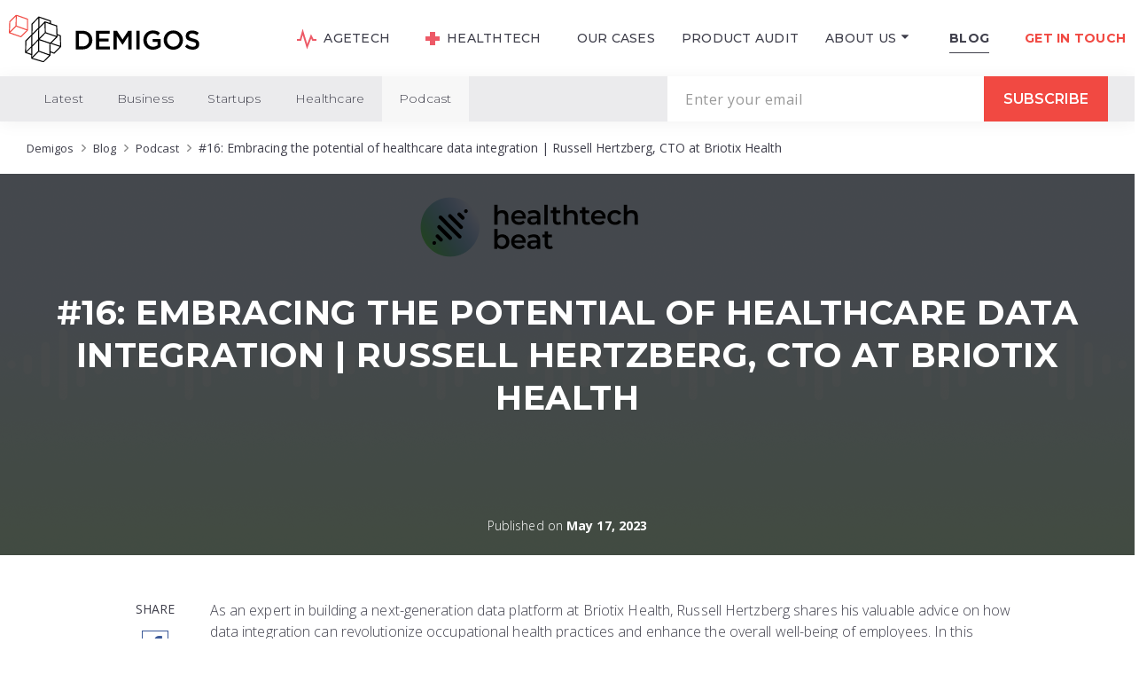

--- FILE ---
content_type: text/html; charset=utf-8
request_url: https://demigos.com/blog-post/healthtech-beat-16-russell-hertzberg/
body_size: 26408
content:

<!DOCTYPE html>
<html lang="en">
<head prefix="og: http://ogp.me/ns# fb: http://ogp.me/ns/fb# article: http://ogp.me/ns/article#">
    <meta charset="UTF-8">
    <meta name="viewport" content="width=device-width, initial-scale=1.0">

    <link rel="preload" as="font" href="/static/fonts/fontello/fontello.woff2" type="font/woff2" crossorigin="anonymous">
    <link href="/static/css/main.min.css" rel="stylesheet preload">
    <link href="/static/img/favicon.ico" rel="shortcut icon">
    <!-- <link rel="stylesheet" href="node_modules/@splidejs/splide/dist/css/splide.min.css"> -->
    <link
    rel="stylesheet"
    href="https://cdn.jsdelivr.net/npm/swiper@11/swiper-bundle.min.css"
  />
    <link rel="stylesheet" href="https://cdn.jsdelivr.net/npm/@splidejs/splide@latest/dist/css/splide.min.css">
    <link  rel="stylesheet"   href="https://unpkg.com/flickity@2/dist/flickity.min.css" />
    <script src="https://cdn.jsdelivr.net/npm/swiper@11/swiper-bundle.min.js"></script>
    <script src="https://unpkg.com/flickity@2/dist/flickity.pkgd.min.js" defer></script>
    <!-- <script type="importmap">
        {
          "imports": {
            "three": "https://cdn.jsdelivr.net/npm/three@v0.125.0/build/three.module.js",
            "three/addons/": "https://cdn.jsdelivr.net/npm/three@v0.125.0/examples/jsm/"
          }
        }
    </script> -->
    <!-- <script type="module" src="/static/js/animation/Edit.js"></script> -->
    <!-- <script type="module" src="/static/js/animation/NetPlane.js"></script> -->
    <!-- <script type="module" src="/static/js/animation/wave.js" defer></script> -->
    <script type="module" src="/static/js/nextparticle/nextparticle.js"></script>
    <script src="https://cdn.jsdelivr.net/npm/gsap@3.12.5/dist/gsap.min.js"></script>
    <script src="https://cdn.jsdelivr.net/npm/gsap@3.12.5/dist/ScrollTrigger.min.js"></script>
    <script src="https://cdn.jsdelivr.net/npm/gsap@3.12.5/dist/ScrollToPlugin.min.js"></script>
    <link rel="preload" as="image" href="/static/img/mobile/page-main/page-main-content-header.jpg" />

    
    <!-- Google Tag Manager -->
    <script>(function(w,d,s,l,i){w[l]=w[l]||[];w[l].push({'gtm.start':
            new Date().getTime(),event:'gtm.js'});var f=d.getElementsByTagName(s)[0],
            j=d.createElement(s),dl=l!='dataLayer'?'&l='+l:'';j.async=true;j.src=
            'https://www.googletagmanager.com/gtm.js?id='+i+dl;f.parentNode.insertBefore(j,f);
    })(window,document,'script','dataLayer','GTM-MRRN5ZF');</script>
    <!-- End Google Tag Manager -->
    <!-- Hotjar Tracking Code for https://demigos.com -->
	<script>
	    (function(h,o,t,j,a,r){
	        h.hj=h.hj||function(){(h.hj.q=h.hj.q||[]).push(arguments)};
	        h._hjSettings={hjid:1546565,hjsv:6};
	        a=o.getElementsByTagName('head')[0];
	        r=o.createElement('script');r.async=1;
	        r.src=t+h._hjSettings.hjid+j+h._hjSettings.hjsv;
	        a.appendChild(r);
	    })(window,document,'https://static.hotjar.com/c/hotjar-','.js?sv=');
	</script>
    <script id="mcjs">!function(c,h,i,m,p){m=c.createElement(h),p=c.getElementsByTagName(h)[0],m.async=1,m.src=i,p.parentNode.insertBefore(m,p)}(document,"script","https://chimpstatic.com/mcjs-connected/js/users/c7494958e281031666aaf304e/a6e2510bb92653174b063f717.js");</script>
    

    


<meta property="og:type" content="article">
<meta property="og:site_name" content="Demigos">
<meta property="og:title" content="#16: Embracing the potential of healthcare data integration | Russell Hertzberg, CTO at Briotix Health">
<meta property="og:description" content="Join Russell Hertzberg as he delves into the challenges and potential of healthcare data integration, providing valuable insights and understanding of the US healthcare technology market.">
<meta property="og:url" content="https://demigos.com/blog-post/healthtech-beat-16-russell-hertzberg/">
<meta property="og:locale" content="en_US">
<meta property="og:rich_attachment" content="true">

<title>#16: Embracing the potential of healthcare data integration | Russell Hertzberg, CTO at Briotix Health</title>
<meta name="description" content="Join Russell Hertzberg as he delves into the challenges and potential of healthcare data integration, providing valuable insights and understanding of the US healthcare technology market.">

<meta property="og:image" content="https://demigos.com/media/cache/c1/b8/c1b83e1d48f2f4bb71b0751e477c00a0.png">
<meta property="og:image:type" content="image/jpeg" />
<meta property="og:image:width" content="600">
<meta property="og:image:height" content="315">
<meta property="og:image:alt" content="Demigos">

<meta property="fb:profile_id" content="demigoscompany" />
<meta property="fb:app_id" content="1949238098652657" />

<link rel="image_src" href="https://demigos.com/media/cache/c1/b8/c1b83e1d48f2f4bb71b0751e477c00a0.png" />



</head>
<body>



<script>
    window.fbAsyncInit = function() {
        FB.init({
            appId      : '1949238098652657',
            xfbml      : true,
            version    : 'v2.10'
        });
        FB.AppEvents.logPageView();
    };

    (function(d, s, id){
        var js, fjs = d.getElementsByTagName(s)[0];
        if (d.getElementById(id)) {return;}
        js = d.createElement(s); js.id = id;
        js.src = "//connect.facebook.net/en_US/sdk.js";
        fjs.parentNode.insertBefore(js, fjs);
    }(document, 'script', 'facebook-jssdk'));
</script>




<div class="header-page-placeholder"></div>

<header id="page-header" class="header-page">
    <div class="container main-nav">
        <a id="site-logo--header" class="header-logo" href="/">
            <img src="/static/img/logo-header.svg" alt="Demigos" title="Demigos">
        </a>

        <nav class="menu-global-wrap hidden-xs hidden-sm">
            <ul class="menu-global nav navbar-nav list-inline">

                
                <li    class="agetech-link --flex">
                        <div class="agetech-icon">
                            <svg xmlns="http://www.w3.org/2000/svg" width="22" height="24" viewBox="0 0 22 24" fill="none">
                                <path d="M0 13H4L6.5 4L11.5 20.5L16 9L18 13H22" stroke="#ED5A67" stroke-width="2"/>
                                </svg>
                        </div>



					<a href="/agetech/">AGETECH</a>
                </li>

                
                <li   class="agetech-link --flex">
                    <div class="agetech-icon">
                        <svg xmlns="http://www.w3.org/2000/svg" width="16" height="15" viewBox="0 0 16 15" fill="none">
                            <rect x="5" width="6" height="15" fill="#ED5A67"/>
                            <rect x="16" y="5" width="5" height="16" transform="rotate(90 16 5)" fill="#ED5A67"/>
                            </svg>
                    </div>
                <a href="/healthtech/">HEALTHTECH</a>
                </li>


                
                <li  class="padding-right-20">
                    <a id="nav-site--header-main--cases" class="scroll-to-cases" href="/#cases">OUR CASES</a>
                </li>

                
                <li  class="padding-right-20">
                    <a href="/ux-product-audit-services/">PRODUCT AUDIT</a>
                </li>

                <li class="dropdown-wrapper">
                    <a>
              <div class=" dropdown-material form-group-material" id="header-dropdown">
                    <button class="btn dropdown-material-btn dropdown-btn" type="button">
                    <span class="caret"></span>

                        <label for="contacts-budget" class="form-label">
                                <a class="navbar-dropdown"> ABOUT US </a>
                        </label>

                        <span class="dropdown-value"></span>

                    </button>
                    <ul class="dropdown-material-menu dropdown-menu" aria-labelledby="budget">
                        <li>
                                
                            <li >
                                <a id="nav-site--header-main--services" href="/services/">Services</a>
                            </li>
                        </li>
                        <li>
                            
                            <li >
                                <a id="nav-site--header-main--team" href="/team/">Team</a>
                            </li>
                        </li>
                        <li>
                            
                            <li >
                                <a id="nav-site--header-main--testimonials" href="/testimonials/">Testimonials
                                </a>
                            </li>


                        </li>
                    </ul>
                </div>
                    </a>
                </li>





                
                <li class='active' class="padding-right-20">
                    <a id="nav-site--header-main--blog" href="/blog/">BLOG</a>
                </li>

                
                <li class="attention ">
                    <a id="nav-site--header-main--contacts" href="/contacts/"><strong>GET IN TOUCH</strong></a>
                </li>
            </ul>
        </nav>

        <button id="nav-site--header-mobile--open" type="button" class="navbar-toggle navbar-toggle-open" data-toggle="modal" data-target="#navbar">
            <span class="icon-bar"></span>
            <span class="icon-bar"></span>
            <span class="icon-bar"></span>
        </button>
    </div>

    <div class="modal fade hidden-md hidden-lg" id="navbar" tabindex="-1">
    <div class="modal-dialog">
        <div class="modal-content">
            <button  id="nav-site--header-mobile--close" type="button" class="navbar-toggle navbar-toggle-close" data-dismiss="modal">
                <span class="icon-bar"></span>
                <span class="icon-bar"></span>
            </button>

            <nav class="menu-global-wrap">
                <ul class="menu-global nav navbar-nav list-inline">
					<li class="agetech-link">
					    <a href="/agetech/">
                            <svg xmlns="http://www.w3.org/2000/svg" width="22" height="24" viewBox="0 0 22 24" fill="none">
                                <path d="M0 13H4L6.5 4L11.5 20.5L16 9L18 13H22" stroke="#ED5A67" stroke-width="2"/>
                            </svg>
                            AGETECH
                        </a>
					</li>
					<li class="healthcare-link">
						<a href="/healthtech/">HEALTHTECH</a>
					</li>
                    <li>
                        <a id="nav-site--header-mobile--cases" class="scroll-to-cases" href="/#cases">OUR CASES</a>
                    </li>

                    <li class="healthcare-link">
						<a href="/ux-product-audit-services/">PRODUCT AUDIT</a>
					</li>

                    <li class="dropdown-mobile">
                        <a href="" class="link-disabled"> ABOUT  US</a>
                            <div class="triangle">
                            </div>
                    </li>
                        <div class="dropdown-mobile__menu  closed">
                            
                            <li >
                                <a id="nav-site--header-mobile--services" href="/services/">SERVICES</a>
                            </li>
                            
                            <li >
                                <a id="nav-site--header-main--team" href="/team/">TEAM</a>
                            </li>
                            
                            <li >
                                <a id="nav-site--header-main--testimonials" href="/testimonials/">TESTIMONIALS</a>
                            </li>
                        </div>



                    
                    <li class='active'>
                        <a id="nav-site--header-mobile--blog" href="/blog/">BLOG</a>
                    </li>
                    
                    <li class="attention ">
                        <a id="nav-site--header-mobile--contacts" href="/contacts/"><strong>GET IN TOUCH</strong></a>
                    </li>
                </ul>

                <div class="share-wrap">
                    <a id="nav-outer--header-mobile--facebook" class="share share-f" href="//www.facebook.com/demigoscompany" title="Facebook" target="_blank">
                        <i class="fa fa-facebook"></i>
                    </a>
                    <a id="nav-outer--header-mobile--linkedin" class="share share-in" href="//www.linkedin.com/company-beta/10852266" title="Linkedin" target="_blank">
                        <i class="fa fa-linkedin"></i>
                    </a>
                    <a id="nav-outer--header-mobile--upwork" class="share share-up" href="//www.upwork.com/companies/~01604368bdd722aa11" title="Upwork" target="_blank">
                        <i class="icon-upwork"></i>
                    </a>
                </div>
            </nav>
        </div>
    </div>
</div>


    
    <div class="sub-header">
        <div class="sub-header-top">
            <div class="container full">
                <div class="row">
                    <div class="col-sm-7">
                        <div class="dropdown pull-left">
                            <button id="blog-post--categories--mobile-select" class="btn dropdown-toggle visible-xs-inline-block" type="button" data-toggle="dropdown">
                                <span class="dropdown-value">
                                Podcast
								</span>
                                <!-- <i class="fa fa-down-open"></i> -->
                                <svg width="9" height="6" viewBox="0 0 9 6" fill="none" xmlns="http://www.w3.org/2000/svg">
                                    <path d="M0.581162 0.565661C0.716815 0.565336 0.848279 0.623398 0.952732 0.729771L4.06464 3.92635L7.18235 0.843935C7.24174 0.784666 7.31007 0.740405 7.38342 0.713696C7.45677 0.686988 7.53369 0.678359 7.60977 0.688305C7.68584 0.698251 7.75956 0.726575 7.8267 0.771651C7.89383 0.816727 7.95306 0.877666 8.00097 0.950963C8.0492 1.02395 8.08521 1.10793 8.10694 1.19807C8.12867 1.28822 8.1357 1.38275 8.1276 1.47625C8.11951 1.56974 8.09646 1.66034 8.05979 1.74285C8.02311 1.82536 7.97352 1.89815 7.91388 1.95703L4.43041 5.40334C4.32652 5.50829 4.19621 5.56566 4.06174 5.56566C3.92726 5.56566 3.79695 5.50829 3.69307 5.40334L0.209591 1.83573C0.150802 1.77583 0.102207 1.70227 0.0665868 1.61925C0.0309671 1.53623 0.00902304 1.4454 0.00201163 1.35194C-0.00499882 1.25849 0.00306164 1.16425 0.0257295 1.07463C0.0483984 0.985009 0.0852293 0.901765 0.134115 0.829664C0.18814 0.747814 0.256249 0.681688 0.333546 0.636041C0.410842 0.590393 0.495407 0.566358 0.581162 0.565661Z" fill="#8C8C8C"/>
                                </svg>
                            </button>
                            <ul class="dropdown-menu" aria-labelledby="search-type">
                                <li>
                                	<a id="blog-post--categories--select-Latest" href='/blog/'>Latest</a>
                                </li>
                                
                                <li >
                                	<a id="blog-post--categories--select-business" href='/blog/business/'>Business</a>
                                </li>
                                
                                <li >
                                	<a id="blog-post--categories--select-startups" href='/blog/startups/'>Startups</a>
                                </li>
                                
                                <li >
                                	<a id="blog-post--categories--select-healthcare" href='/blog/healthcare/'>Healthcare</a>
                                </li>
                                
                                <li class='active'>
                                	<a id="blog-post--categories--select-podcast" href='/blog/podcast/'>Podcast</a>
                                </li>
                                
                            </ul>
                        </div>
                    </div>

                    <div class="col-sm-5 ">
                        <div class="subscribe-email hidden-xs">
                            <form id='form-subscribe-blog-post' method='POST'>
                                <div class="form-required">
                                    <button id="blog-post--header-main-subscribe--btn-subscribe" class="btn btn-getIt pull-right" type="submit">Subscribe</button>
                                    <div class="over-hid">
                                        <input class="form-control" name="email" type="email" placeholder="Enter your email">
                                    </div>
                                </div>
								<div class="text-center forms-thank forms-thank--small hidden">
									<p>THANK YOU FOR SUBSCRIBING!</p>
									<p>We are glad that you are with us.</p>
								</div>
                            </form>
                        </div>
                    </div>
                </div>
            </div>
        </div>
        <div class="visible-xs-block">
            <div class="sub-header-bottom container full hidden">
                <div class="search-block form-group form-group-material">
                    <a id="blog-post--header--search" class="pull-right" href="#"><i class="fa fa-search"></i></a>
                    <div class="over-hid">
                        <input class="form-control" type="text" placeholder="Search...">
                    </div>
                </div>
            </div>
        </div>
    </div>


</header>


<style>
.blog-post-content td > p {
  margin: 10px;
}
</style>

<link href="https://fonts.googleapis.com/css?family=Roboto:400,700" rel="stylesheet">

<main class="page-blog-post">
    <a id="toTop">
        <i class="fa fa-angle-up"></i>
    </a>
<div class="blog-page">
    <div class="container full">
        <div class="breadcrumbs">
            <div class="item"><a href="/">Demigos</a></div>
            <div class="item"><a href="/blog/">Blog</a></div>
            <div class="item"><a href="/blog/podcast/">Podcast</a></div>
            <div class="item"><span>#16: Embracing the potential of healthcare data integration | Russell Hertzberg, CTO at Briotix Health</span></div>
        </div>
    </div>
    <div class="content-header content-header-page-blog-post">
        <div class="section-shadow"></div>

        <picture class="pic-bg img-resizable">
            
            <source srcset="/media/cache/73/41/7341c95dd5e07b8d415146e9137ee3b9.png" media="(max-width: 768px)">
            
            
            <source srcset="/media/cache/e2/4c/e24c775de35d1c1d30e3ef06a25a3a66.png" media="(max-width: 992px)">
            
            
            <img src="/media/cache/08/3b/083b4c4222b38af0423ef33ee2399d3a.png">
            
        </picture>

        <h1 class="title">#16: Embracing the potential of healthcare data integration | Russell Hertzberg, CTO at Briotix Health</h1>
        <p class="description">
            Published on <strong>May 17, 2023</strong>
        </p>
    </div>
    <div class="container full">
        <div class="row">
            <div class=" col-sm-12 col-md-12 col-lg-12 col-xl-12 ">
            <!-- <div class="col-sm-12 col-md-12 col-lg-12 col-xl-12"> -->
                <div class="row">
                    <div class="col-sm-2">
                        <div class="share-aside text-center">
                            <div class="title hidden-xs text-uppercase">Share</div>
                            
                            <a id="blog--share-post--top-facebook" class="share-fb" href="https://www.facebook.com/sharer/sharer.php?u=http%3A%2F%2Fdemigos.com%2Fblog-post%2Fhealthtech-beat-16-russell-hertzberg%2F" target="_blank" rel="nofollow"><i class="fa fa-facebook"></i></a>
                            <a id="blog--share-post--top-linkedin" class="share-in" href="http://www.linkedin.com/shareArticle?mini=true&title=#16: Embracing the potential of healthcare data integration | Russell Hertzberg, CTO at Briotix Health&summary=Published%20on%20May 17, 2023%20by%20%2C%20&source=demigos.com&url=http%3A%2F%2Fdemigos.com%2Fblog-post%2Fhealthtech-beat-16-russell-hertzberg%2F" target="_blank" rel="nofollow"><i class="fa fa-linkedin"></i></a>
                            <a id="blog--share-post--top-twitter" class="share-tw" href="https://twitter.com/share?text=#16: Embracing the potential of healthcare data integration | Russell Hertzberg, CTO at...:&hashtags=Demigos,ITsolutions&url=http%3A%2F%2Fdemigos.com%2Fblog-post%2Fhealthtech-beat-16-russell-hertzberg%2F" target="_blank" rel="nofollow"><i class="fa fa-twitter"></i></a>
                        </div>
                    </div>
                    <div class="col-sm-9">
                        <div class="blog-post-content">
                            
                            
                            <div>
                                <p>
                                As an expert in building a next-generation data platform at Briotix Health, Russell Hertzberg shares his valuable advice on how data integration can revolutionize occupational health practices and enhance the overall well-being of employees.

In this episode, Russ uncovers the dynamic world of custom and on-the-shelf EHR/EMR solutions and shares the emerging trends such as speech processing, wearable sensors, and genetics shaping the future of healthcare.

This conversation opens a deeper understanding of the obstacles in the US healthcare technology market and brings you many insights into the challenges faced by healthcare organizations, software developers, and industry stakeholders. Uncover practical strategies and innovative solutions that can help overcome these obstacles and drive positive change in healthtech. Enjoy the listening!
                                </p>
                            </div>
                            
                            <div>
                                <iframe id="bCastiFrmlnqz2178" src="https://player.bcast.fm/healthtech-beat/lnqz2178-16" frameborder="0" height="180" width="100%" scrolling="no" seamless="true" style="width:100%;height:180px;"></iframe>
                            </div>
                            
                            <p>In this episode, we will answer the following questions:</p>

<p>[01:27] current focus, team consistency and workflow of the CTO</p>

<p>[06:05] how to achieve a win-win situation with your customers: leveraging relationships for controlled testing and successful software launches</p>

<p>[10:41] validation of the key stakeholders&rsquo; satisfaction in Briotix Health</p>

<p>[12:20] typical EMR implementation mistakes that healthcare providers make</p>

<p>[17:59] the right time to switch to another EMR/EHR solution</p>

<p>[20:11] overcoming industry conservatism: emerging technologies for healthcare efficiency and safety</p>

<p>[27:40] the lack of proper data analytics in healthcare from the perspective of providers and individual patients</p>

<p>[36:09] custom EHR/EMR solutions and the fragmented healthcare market</p>

<p>[40:26] M&amp;A and the other lines of business at Jcloud</p>

<p>[42:41] speech processing and innovations for data and human genome as promising technology trends in healthcare</p>

<p>[45:14] Rapid Fire Round (3 personal questions)</p>

<p>&nbsp;</p>

<p>Links:</p>

<p>Russell&rsquo;s Linkedin: <a href="https://www.linkedin.com/in/russhertzberg/" target="_blank">https://www.linkedin.com/in/russhertzberg/</a></p>

<p>Briotix Health: <a href="https://www.briotix.com/" target="_blank">https://www.briotix.com/</a></p>

<p>Jcloud: <a href="https://jcloudco.com/" target="_blank">https://jcloudco.com/</a></p>

<p>&nbsp;</p>

<p><strong>The links to the episode on different platforms: </strong><strong><a href="https://podcasts.apple.com/ua/podcast/healthtech-beat/id1600519593?i=1000613369095" target="_blank">iTunes</a>, <a href="https://podcasts.google.com/feed/aHR0cHM6Ly9mZWVkcy5iY2FzdC5mbS9oZWFsdGh0ZWNoLWJlYXQ/episode/ODFubmtwbTE?sa=X&amp;ved=0CAUQkfYCahcKEwioke-f14j_AhUAAAAAHQAAAAAQAQ" target="_blank">Google Podcasts</a>,&nbsp;<a href="https://soundcloud.com/healthtech-beat/podcast-episode-16-russell-hertzberg?si=88fa57f915b54966bc781f0336c5e0ac&amp;utm_source=clipboard&amp;utm_medium=text&amp;utm_campaign=social_sharing" target="_blank">SoundCloud</a>, <a href="https://open.spotify.com/episode/2Id6C9CBzaqWOl6MwC9WZo?si=7d89efd68a25473b" target="_blank">Spotify</a>, <a href="https://youtu.be/mPZ6fUVUfSI" target="_blank">YouTube</a>.</strong></p>

<p>Listen to the episode&nbsp;and let us know what you think on the topic.</p>

<p><a href="https://www.linkedin.com/in/russhertzberg/" target="_blank">Russell Herzberg</a> is the CTO of <a href="https://www.briotix.com/" target="_blank">Briotix Health</a>, a company that builds a next-generation data platform for occupational health. Also, Russ runs JCloud, a company that connects development companies with US-based businesses and companies.</p>

<p>And for example, <a href="https://jcloudco.com/" target="_blank">Jсloud</a> has organized and executed the development of a big data analytics platform that was sold twice within four years of the start of the project. Russ, thank you for joining. Let&#39;s start with your company, <a href="https://www.briotix.com/" target="_blank">Briotix Health</a>. What is your primary focus at the moment? The company.</p>

<p><strong>[01:27] the current focus, team consistency and workflow of the CTO at Briotix Health</strong></p>

<p>Russell Hertzberg: The company is an occupational health provider, so we send occupational health professionals out into the businesses in the United States to help the employers and the employees be healthier while they&#39;re on the job.</p>

<p>Some of our clients are big manufacturers that have employees in demanding positions. There are a lot of physical demands in some of the jobs, and there&#39;s a high possibility of accidents and injuries on the job. And in particular, we try to do a lot of preventative consulting and advising before injuries happen.</p>

<p>So we employ a lot of physical trainers, and exercise physiologists in the office environment. We employ what are called agronomists and we help businesses and employees stay fit, healthy, and on the job really. And from there, we get into some specialized businesses as well. There&#39;s an area that business we&#39;re in, that&#39;s involved in after an employee is injured, returning them to work either gradually or on an appropriate schedule based on their injury or accident.</p>

<p>We&#39;re also in the pre-offer employment testing space as well. And my role, of course, is in the development of software and the running of the company&#39;s IT infrastructure. We&#39;re a decent-sized company. We have 450 plus employees right now. And we&#39;ve built a lot of software over the years to support the occupational health engagement process.</p>

<p>And we are working on a next-generation data platform for better health for sure. That&#39;s gonna not only incorporate the structured data from all the encounters that our providers have but also ingest some of the next-generation sensor data and computer vision data that has a lot of promise for improving occupational health. It&#39;s a kind of a classic role where I&#39;m building more software, and enhancing some of our current software.</p>

<p>And then there are also all the IT-oriented tasks you would expect from a pretty big healthcare provider. So we&#39;re in the middle of SOC 2 Type II compliance effort right now, for example, constantly dealing, as we talked about the other day, with cybersecurity attacks.</p>

<p>Some potentially serious, some turning out to be false positives. So it&#39;s a, on the CTO side for me, a very busy time, basically. So that&#39;s a bit about Briotix Health and a bit about what I do there.</p>

<p>Ivan Dunskiy: Cool. And how big is your tech team?&nbsp;</p>

<p>Russell Hertzberg: Right now, between the Eastern Europe development teams that we&#39;ve added recently and the US-based technology, it&#39;s around 30 people.</p>

<p>Ivan Dunskiy: So, do you already have product managers who help you with the project prioritization and so on?</p>

<p>Russell Hertzberg: Yeah, we have a number of people that are in a product management-like role. We&#39;re really more of an agile shop, so we have, I would say, two types of product management roles now on our teams. We have a subject matter expert.</p>

<p>Clinical healthcare domain experts, of course, who are product owners on the teams. And then we have people that typically play a scrum master and classical project management type role. And I think that I would describe our product management as split between those two functions if that makes sense.</p>

<p>Ivan Dunskiy: Can you share what is your strategy for delivering projects? When they are ready, how do you deliver that and use it with the real users?&nbsp;</p>

<p>Russell Hertzberg: Yeah. In a company of our size, I call it &ldquo;the luxury of having a customer base.&rdquo; And some of the customer base is engaged with our organization and therefore, we&#39;re able to move them onto some of these new platforms in a controlled release, controlled testing cycle.</p>

<p>That I would say a startup or early-stage company often does not have that kind of luxury. Therefore, it&#39;s a lot harder for the pre-revenue company and even the early-stage company to get effective testing in the market. We, on the other hand, have these close relationships with some of our biggest customers.</p>

<p><strong>[06:05] how to achieve a win-win situation with your customers: leveraging relationships for controlled testing and successful software launches</strong></p>

<p>We&#39;ve been working with them for several years. We can share with them where we&#39;re at on our roadmap as it evolves and as we get closer to maybe releasing a beta version of the platform. And we can kind of effectively manage and control that release cycle by getting real feedback from some of our biggest customers.</p>

<p>And again, that is a luxury of a more established company. And that&#39;s what I want to take advantage of, I mean, the last thing in the world I want to do is try to start five beta tests in later stages of an MVP type release. And wind up with four of them not even using the software or not being a very good fit for the software.</p>

<p>That&#39;s not the case here at Briotix Health, as these new software solutions are ready to go to market. We know full well that a couple of our biggest customers really want to use the software, what they&#39;re gonna be doing in the software. And we know we&#39;re gonna get a lot of use.</p>

<p>In some cases, some of the projects I&#39;m working on, we&#39;re refactoring and rewriting a prior system, so we&#39;re gonna be migrating all the data from the prior version of the system to the new version that we&#39;re developing. And they just get a lot of use during the beta test. So that I think, like I said, is an advantage of being a more established company.</p>

<p>Ivan Dunskiy: Yeah, sure. But do you have kind of a framework of metrics? How do you measure if clients would use the system?&nbsp;</p>

<p>Russell Hertzberg: Well, that brings up a couple of different methodologies you can think about for sure. You wanna build into your software solution usage analysis, which some people might call <a href="https://www.gartner.com/en/information-technology/glossary/clickstream-analysis" target="_blank">clickstream analysis</a>, but you really want to know what parts of your application are being used.</p>

<p>By what users and what roles? Obviously most modern software of service solutions have a fairly elaborate, way of establishing different roles in the system and everything from the kind of a super user admin down to just a casual end user as limited access to a limited amount of data, a limited set of functions.</p>

<p>So you do want to be able to do usage analysis by the user. So that&#39;s kind of looking at it from the inside, right? From the inside of your software solution.</p>

<p>Ivan Dunskiy: Do you mean like things like heatmaps?&nbsp;</p>

<p>Russell Hertzberg: Yeah, right. A heatmap would be taking a step up to the analytic view of all that clickstream data or user usage data, and the heat map might show the most popular area of the application by the number of users that were using it, and the number of clicks they took in that particular area of the application. The heatmap might also show an area of your application that you thought was really important that nobody visits at all.</p>

<p>Or it gets visited once a month for 10 seconds. And so that tells you something. That&#39;s the inside view. And a data-driven view and an important view for sure. And that&#39;s a mandate throughout our organization to build that kind of analysis into everything we&#39;re working on.</p>

<p>I also think, though, you have to be willing to take a completely different view on that question. The perceptions of your key end user or users, your customer executives on how the adoption of your software is going, may have nothing at all to do with the real data that you can see from your inside view of your own platform.</p>

<p>But that might be really important. A key executive from the customer side might have a five-minute conversation with a key user who isn&#39;t getting some need met. And you could have a problem. So it&#39;s unfortunate, in the real world of adoption, it&#39;s not always a nice, neat mathematical data-driven case.</p>

<p>A lot of other things can happen that aren&#39;t that organized, and easily analyzed.&nbsp;</p>

<p>Ivan Dunskiy: You mean adoption within the organization?&nbsp;</p>

<p>Russell Hertzberg: Yeah. Adoption within the client organization. You might have 20 or 30 users that are banging away at it, but you could still also have two or three key users that aren&#39;t getting their needs met.</p>

<p>And, you wouldn&#39;t be able to see that necessarily from the heat map of your usage analysis. But that could just as easily, to use an American idiom, sink your battleship at that client.</p>

<p><strong>[10:41] validation of the key stakeholders&rsquo; satisfaction in Briotix Health</strong></p>

<p>Ivan Dunskiy: And can you share how you validate that your solutions meet all the pain points, let&#39;s say, of all key stakeholders?</p>

<p>Russell Hertzberg: Well, we have a client management organization. A lot of decent size companies have, and the client management organizations kind of constantly probing the key client, constituents, and stakeholders and finding out if they&#39;re happy. Again, some of them might be happy based on metrics.</p>

<p>Some of them might have some very narrow, very specific requirement or need they&#39;re looking to have fulfilled from the platform, and all they care about is whether you&#39;re fulfilling that need or requirement at the level they expect it to be fulfilled at.&nbsp;</p>

<p>So that&#39;s engaged in customer engagement in kind of constantly sampling, the key constituents on the customer and finding out how happy they are.</p>

<p>You can do that in taking them to lunch, everything from taking the person to lunch to electronic survey methods and everything in between. So, that&#39;s a little bit of an art form. I mean, I think certain data is good there, getting surveys and also looking at your usage analysis data is good.</p>

<p>But as I said earlier, you also have to be engaged on the qualitative side of that, and the relationship also is very important. Especially when a solution influences different parts of the organization.</p>

<p><strong>[12:20] typical EMR implementation mistakes that healthcare providers make</strong></p>

<p>Ivan Dunskiy: You mentioned also that you worked on many EMR implementations. So what&#39;s a typical mistake healthcare providers make when implementing a new EMR solution?</p>

<p>Russell Hertzberg: Oh, lots of typical mistakes. One of the biggest is believing that the EMR, the adoption is done already.</p>

<p>Every EMR solution is going to require ongoing data integration. And some of the EMR platforms are better at it than others. Some of the EMR platforms, for example, are relatively newer technologically and have defined API integration methods exposing their APIs to help companies get data out of their platform, consuming APIs so they can bring data into their platform. And some of those API integration methods are easier to work with than others. And so one of the biggest mistakes, in summary, on the end user client side is to underestimate the effort and the time that&#39;s gonna go into the necessary data integrations, whether that&#39;s integrating electronic prescriptions for drug order fulfillment or whether that&#39;s importing an initial set of users, a bulk import of users to the system. Hundreds of users in a system. You don&#39;t want to key enter each one of their information one at a time. So that&#39;s another integration that has to happen often at the beginning.</p>

<p>Laboratory management systems and work related to samples of blood, samples of urine. All those kinds of things are often data integrations that need to take place. And typically, the patient that&#39;s being tracked in an EMR, EHR, will have had other encounters with your own providers or perhaps other providers, and some of that encounter data you&#39;d really like to have.</p>

<p>So that you have what we call continuity of care. So, there&#39;s just really this endlessly long list of data integration, that needs to be done. And that&#39;s one big problem.</p>

<p>I&#39;d say, a second general problem area is user training and user adoption. People in the clinical healthcare environment are experts at care, care management, and delivering care to people.</p>

<p>Russell Hertzberg: And the EMR and EHR is shaping how they do their work on a moment to moment, hour basis throughout a work day. And that the shaping process can be bumpy. They may have used a system before, or no system that still runs into that. And now they&#39;re being fit into a workflow that&#39;s pretty rigid. It&#39;s electronic, it&#39;s step-by-step. You have to adapt to the way the software works and how it has you work. And practice. Also a common problem is user adoption.&nbsp;</p>

<p>That&#39;s another problem with EMRs and EHRs.</p>

<p>And I think it honestly in the United States, maybe the third problem is that, as a whole, we do have EMR/EHR vendors that have been around since the beginning of electronic medical records, and they may have missed a generation or two or three of technological enhancement to their platform.</p>

<p>So we have a number of pretty well-known EMR companies, both in the acute care segment and then in some of the niche segments like long-term post-acute care, which is the skilled nursing facilities for the elderly in the United States, or the segment I&#39;m in now, occupational health. We have vendors in those segments that are effectively still selling and supporting technology from the 1990s. Client-server technology, I ran into an EMR platform in a project, I&#39;m working on just recently.</p>

<p>It&#39;s not based on modern database technology. Everything is stored in files. It&#39;s an ISAM, it&#39;s an index sequential access method-based EMR. Every user is running a full client and everything is stored on a network file server. So, there are older technologies that ran into a similar situation to that and long-term post-acute care also.&nbsp;</p>

<p>I did a number of data integration projects for a platform that was very old. And it has 25% of that market, roughly, believe it or not. In the United States, I think there are 17,000 skilled nursing facilities. Think about that.&nbsp;</p>

<p>Here you have a major provider segment in the United States and a quarter of the electronic medical records implementations are running on a really old technology that has security implications, that has challenges for data integration. And it has the opportunity, obviously, for some of the companies that you and I know really well that are focused on building more modern software solutions for the healthcare market.</p>

<p>That&#39;s a challenge for us here in the States. But that&#39;s an opportunity for some of the companies that I&#39;ve been working closely with for the last 10 years in my consulting business.&nbsp;</p>

<p><strong>[17:59] the right time to switch to another EMR/EHR solution</strong></p>

<p>Ivan Dunskiy: And to you, what are the top reasons why healthcare organization needs to switch to another EMR solution?</p>

<p>Russell Hertzberg: One is frustration with older technology. Not getting enhanced very quickly. Not delivering functionality needed. Another is compliance and security, for sure. Compliance and security can drive a need, a need to make a transition.&nbsp;</p>

<p>Ivan Dunskiy: Should they have it by default?</p>

<p>Russell Hertzberg: Well, they should have a platform that allows them to achieve the compliance and security mandates and requirements of, of the segment the industry they&#39;re in. And if they can&#39;t do that, or they can only do part of it, that could expose them to a lot of problems.&nbsp;</p>

<p>Ivan Dunskiy: You mean not just basic <a href="https://demigos.com/blog-post/how-to-make-healthcare-software-hipaa-compliant/" target="_blank">HIPAA compliance</a>, but some specific compliances related to a specific niche.&nbsp;</p>

<p>Russell Hertzberg: Or a successful attack on them.&nbsp;</p>

<p>Successful data exfiltration incident for an event that shows that their platform is fundamentally vulnerable and that their vendor doesn&#39;t really have a solution for them, and they may, may be mandated to report that publicly. That can cause a pretty big shakeup&nbsp;in a healthcare organization.</p>

<p>And those kinds of things do happen, actually.&nbsp;</p>

<p>The other scenario, of course, for transitions is mergers and acquisitions. The USA always has a significant amount of M&amp;A activity. It&#39;s gone up quite a lot in healthcare over the last 10 years, and so, a smaller organization gets acquired by a bigger organization.</p>

<p>The bigger organization may be unhappy with the solution that they&#39;re running, and the smaller organization maybe has something better. And the bigger organization looks at it and goes: &quot;Not only are we getting this company&#39;s business and their customers, we&#39;re getting a technology implementation that&#39;s better than ours. Let&#39;s switch to that.&quot; And variations on that scenario. So that&#39;s another thing, honestly that can be behind a switch or a change.</p>

<p><strong>[20:11] overcoming industry conservatism: emerging technologies for healthcare efficiency and safety</strong></p>

<p>Ivan Dunskiy: Got it. And we all hear that healthcare is a conservative industry to adopt new technology. But like to your mind, what technology solutions could make the most significant difference, let&#39;s say, for a mid-size healthcare provider?</p>

<p>Russell Hertzberg: The pandemic, of course, accelerated the deployment and usage of telehealth. And I think that that&#39;s largely going to continue even though for the most part, the pandemic is over. Just the convenience and ability for a patient to have a relatively simple engagement with a provider, you know, via a method like you and I are using for this discussion, is extremely attractive.</p>

<p>It&#39;s lower cost. There are times when the physician needs to observe the patient physically and be with the patient for 5 -15 minutes and do some hands-on physical assessments, and then develop the soap notes related to that assessment. But that&#39;s for more acute or more serious illness, health problems.&nbsp;</p>

<p>There are a lot of routine situations where getting in your car or getting on a train or getting in an Uber and going to the provider and waiting and having the office visit is just, it&#39;s a lot of lost time for you. If you eliminate all of that and just schedule a telehealth session and explain what&#39;s going on, and maybe all&nbsp;you really need is a prescription to antibiotics or renewal of some prescription for some topical thing on the skin or whatever. And that&#39;s just better practice, you know, that saves time for the provider. It saves time for the patient. It reduces costs of healthcare provision and the system, system-wide. So, telehealth is here to stay.</p>

<p>There are a lot of different ways for the EMR providers, for example, to deliver integrated telehealth. Everything from API-based integrations with platforms like Zoom to open source approaches to integrating all that functionality into a platform. So I think that&#39;s here to stay.</p>

<p>There&#39;s a lot of work there. There&#39;s a lot more work going to go on there. So that would be one.</p>

<p>And then there are interesting nichey things, something that I have discussed now twice actually recently. You&#39;re probably familiar with the story of <a href="https://calendly.com/en/" target="_blank">Calendly</a>. That was a small Ukrainian development company that build that little utility that allows you to expose your personal calendar, and other people can essentially self-schedule themselves into your calendar for meetings, and you can expose that.</p>

<p>The same concept is likely to gain popularity with the scheduling of healthcare appointments. And so, the group calendar function supporting a patient population, scheduling themselves for either in-person meetings or telehealth sessions is coming. I&#39;m seeing a number of needs and requirements for that. And companies, EMR companies are either in the process of building that or will be in the near future. And again, that&#39;s just a logical next step. That makes things more efficient, and takes some cost out of the healthcare provision system.</p>

<p>The other area that I&#39;m of course very interested in occupational health is tracking the movements of employees who are engaged in everything from moving around between three different office locations on the day and needing to maintain a good upright posture to employees in a manufacturing environment who are doing heavy pushing, heavy lifting, and are at higher risk of different kinds of musculoskeletal injuries.</p>

<p>Using richer data from those kinds of situations to deliver better healthcare to maybe predict increasing the risk of injury. Just a number of different use cases and scenarios for that new rich data that we&#39;re starting to be able to get more of.</p>

<p>So that&#39;s another future area that I&#39;m pretty excited about. And we&#39;re doing some interesting testing with some of the new sensors, wearable sensors. We do have&nbsp;computer vision projects as well that are all in that area. That&#39;s another kind of cool next-generation tech area in healthcare.</p>

<p>Ivan Dunskiy: Don&#39;t you think that people would be somehow unhappy that they are measured all the time?</p>

<p>Russell Hertzberg: That&#39;s an issue, of course. It&#39;s an employee and union issue. We have a number of unionized clients right now, and significant parts of American industry are unionized.</p>

<p>So the union has a stakeholder role in determining whether employees should be allowed to be monitored in such a fashion. And the employer, though, and the employee are typically very aligned. unless something goes wrong wanting better health for the workforce. See, if you work for somebody, you don&#39;t wanna get injured, presumably. I mean, there&#39;s always the &ldquo;get injured, win a big lawsuit&rdquo; mindset. We have a little of that in the US too, but for the most part, that&#39;s not the way people think. People think: &quot;Hey, I&#39;ve got a nice job, like working in this job. I do my job well every day.&quot; That&#39;s a typical scenario. &quot;So I&#39;m pretty happy, I&#39;m pretty fulfilled. I can pay my bills, I can save some money for my kids to go to university or to travel to Ukraine,&rdquo; whatever. And the employers thinking the same thing, similar to that type of employee.</p>

<p>It&#39;s like: &quot;Okay, we&#39;ve got some great employees here. We want to care for them. We want to nurture them. We want them to remain healthy. We wanna optimize their health because when they&#39;re healthy, they do a better job. Consistent job.&quot; And so employers and employees are pretty aligned.</p>

<p>If some of this new technology is good for the employer and good for the employee, I think that the regulatory barriers that are potentially there, are gonna be lower. But that&#39;s a cutting-edge kind of question. And we are working through some of the regulatory and legal considerations on using some of this new technology right now.</p>

<p>At least in the occupational health space. And all the questions are not answered by any means. But the big picture is if the employer and the employee are aligned, and it&#39;s better for employee health, and it&#39;s better for the employer to have healthy employees. That&#39;s a sufficient alignment, I think, to help us get some of this technology deployed.</p>

<p>Ivan Dunskiy: And of course, I think that&#39;s on the employer side to show that alignment to an employee.&nbsp;</p>

<p>Russell Hertzberg: Yeah, show it to the employee and show it to regulatory bodies and maybe show it to a union too. That&#39;s right. And it&#39;s not a guarantee that the way you see it as an employer is going to prevail and allow you to still deploy that technology.</p>

<p>There are a lot of potential hurdles there, for sure.</p>

<p><strong>[27:40] the lack of proper data analytics in healthcare from the perspective of providers and individual patients</strong></p>

<p>Ivan Dunskiy: Do you think that lacking proper data analytics is a big problem for healthcare providers?</p>

<p>Russell Hertzberg: Yeah. I think that right now, insight into everything about your provider organization, from how efficient it is operationally to how profitable our individual customers.&nbsp;</p>

<p>I&#39;m taking one view here. First is I&#39;m a healthcare provider. What analytics would I like to have? We all run on some analytics, but do we have enough, and do we have the right analytics, can it be improved? We don&#39;t have enough. We have some of the right analytics, and by all means, there&#39;s a huge amount of room for improvement. So that&#39;s a provider perspective.&nbsp;</p>

<p>If you take it to the individual patient perspective, that&#39;s a hat I can put on very easily. I had some elderly parents, they both passed, but I went through the process of their declining health fairly recently and got a real perspective on what that&#39;s like for an aging elderly person, both from the perspective of my parents, who I was very close to and then the perspective of building software for long-term post-acute care.</p>

<p>And at the end of their lives, both my parents were engaged to some extent with those types of providers. And at that time, I was working on the technology for long-term post-acute care. So from a patient perspective, there&#39;s just a huge amount of information that you wish you had that you don&#39;t have when you&#39;re engaged with the healthcare system.</p>

<p>Over the last five years, let&#39;s say you went to two different allergists. Can you look at an integrated view of what the two different allergists learned about you? Or let&#39;s say you have a chronic mild skin condition and you&#39;ve seen four different dermatologists. Three of those dermatologists have three different EMRs, and one didn&#39;t have an EMR at all.What chance do you have of getting a consistent set of tests and assessments back from four different dermatologists?</p>

<p>And maybe the latest one is recommending to you a new biologic medication that requires you to get all kinds of strange diagnostic tests before you can even use it. &quot;Well, what is a doctor telling me to do? If he tells me to do X, I&#39;ll do X.&quot; Some of us have been more engaged in the healthcare system from the patient perspective. And maybe you&#39;re thinking it&#39;s a little more complex and just listen to one doctor.</p>

<p>Maybe you&#39;re thinking that you need to do your own research about the condition. So maybe you&#39;re factoring in the doctor&#39;s recommendation, another doctor&#39;s recommendation, your own research. And uncertainty before you&#39;re going: &quot;Okay, cool, I&#39;ll take that new biologic.&quot;</p>

<p>That was just invented in some labs, using DNA modification technology or whatever. And the analytics or even the gathering of the information that you&#39;d like to do from the patient side to do a highly informed analysis. It doesn&#39;t exist. You can&#39;t get that, really.&nbsp;</p>

<p>So you&#39;re left with a fragmented, at least in the US healthcare system, you know, which is its own kind of Byzantium, if you will, or its own balkanized situation. When you get older, you have medicare-based healthcare provision. While you&#39;re younger, you&#39;re typically in a healthcare plan coming from an employer. You have all these different types of specialties, hospitalization when you&#39;re seriously ill, but all sorts of unique specialties for unique conditions.</p>

<p>Dermatologists, chiropractors, orthopedics. There are lots of specialized segments. And so over the course of your lifetime, you&#39;re in this Byzantine-type system, you don&#39;t have an integrated view at all of your various healthcare conditions and, and your health situations.</p>

<p>So that is a challenge for us to do effective analytics. And so there&#39;s a huge demand for analytics because with all that confusion and all those different types of providers and all that lack of integration in the individual patient&#39;s basic healthcare records, there&#39;s an unlimited need to integrate that data and then analyze it.</p>

<p>So the demand for healthcare data integration and analytics, at least in the USA market, where we have this very fragmented system. That&#39;s fragmented in terms of how healthcare is paid for. It&#39;s fragmented in terms of healthcare provided. In that environment, it&#39;s unlimited demand, frankly, for the technology that helps with healthcare data integration and healthcare analytics.</p>

<p>It is a very big ongoing opportunity area. I had to bulk up on healthcare, and data integration software talent right away. I didn&#39;t even have to think twice about that. A little less than a year ago, when I started this new role, I knew just from my experience in the last 12 or so years, that the demand on my organization for healthcare data integration was gonna be vast and increasing at all times. It just was inevitable.</p>

<p>Ivan Dunskiy: Is it demand for specific technical skills on how to integrate with specific API systems?</p>

<p>Russell Hertzberg: Certainly, you&#39;re looking for experienced engineers in particular technology stacks that have done API integrations. In some cases simply consumed other APIs, so an ability to assess a set of API endpoints and then develop a consumption module for that API.</p>

<p>But there are also cases where you need to design and develop an API to expose your own data. To API consumers coming from other systems. That&#39;s also a set of skills and a set of experiences that you wouldn&#39;t necessarily find in any software engineer.</p>

<p>And then there are older methods. There&#39;s always <a href="https://aws.amazon.com/what-is/etl/#:~:text=Extract%2C%20transform%2C%20and%20load%20(,and%20machine%20learning%20(ML)." target="_blank">ETL</a> and ELT, and a lot of people have been doing data integration via that method for a long time. But in healthcare, we also had a period where there were some XML-based formats, I won&#39;t even call &#39;em standards. It&#39;s called <a href="https://demigos.com/blog-post/HL7-integration-benefits-and-use-cases/" target="_blank">HL7</a>.</p>

<p>Lots of variations in the HL7 implementations. Very complex implementations. Some compound document standards in healthcare data integration as well that are based on XML. And then, for the insurance-oriented integrations, there&#39;s a set of older ANSI x12 standards, which are very kind of old protocols, but they&#39;re also still very relevant in the US healthcare market. In modern systems, we&#39;re typically more often dealing with RESTful APIs. Hopefully, JSON-type data, which is really easy to work with.</p>

<p>It&#39;s very human-readable, so that makes it a lot easier to work with basically. So, just in this little chat we&#39;ve had here, you see in the US market you have 5, 6, 7 different types of data integration cases and technology standards and so what kind of software engineers can you find to do that?</p>

<p>They&#39;re out there, but they do need some specific skills or need to be fast learners or have some similar baseline experience maybe somewhere else and then be able to quickly learn the subject matter and the domain, learn the&nbsp;structures of the data they&#39;re trying to consume or build an API for your own platform too.&nbsp;</p>

<p>And there are a couple of interesting new initiatives that are, maybe not being adopted too quickly. In the rest of the API area for healthcare data integration, there&#39;s <a href="https://demigos.com/blog-post/data-exchange-standards-in-healthcare/" target="_blank">FHIR</a>, called Fast Healthcare Developability Resources, and they&#39;re some interesting third-party companies that have built FHIR platforms that have been adopted by some of the healthcare software companies, but probably not enough, and the adoption hasn&#39;t gone all that quickly. So, that&#39;s a little bit of a more of a techy deep dive into healthcare data integration in the situation.</p>

<p><strong>[36:09] custom EHR/EMR solutions and the fragmented healthcare market</strong></p>

<p>Ivan Dunskiy: And how do you think could custom software solutions, specifically custom EMR, be more efficient than on-the-shelf products?</p>

<p>Russell Hertzberg: Well, I was doing a little research before our talk, and I was looking at something like a full list of all the different EHR/EMR systems in the United States and how they break down.&nbsp;</p>

<p>Orthopedic practices have their own flavor of an EMR/EHR. A dermatologist maybe has their own flavor of an EMR/EHR. Chiropractors are not MDs, but chiropractors, if they get to be bigger practice, have their own flavor of something like an EMR/EHR. Where again, some of the concepts are the same. Somebody walks in the door, that&#39;s an encounter, and you gather some basic demographic information on an encounter. But then, as far as the treatments go and the treatment workflow and the follow-up, each one of those types of practices are different, right?</p>

<p>Tthose unique provider segments all need a custom solution. Or some element of what they need is very custom. Now, how do you achieve that customization? Do you write unique web forms in JavaScript with Node.js on the backend for each one of those, or do you, for example, build a drag-and-drop form builder that allows a non-programmer to kind of build what&#39;s unique and about that platform.</p>

<p>So there&#39;s a lot of interesting design and architecture considerations there. It&#39;s a good topic and a great question.&nbsp;</p>

<p>Ivan Dunskiy: But I thought that this, I would say sub industries, they already have of the shelf solutions as well. For example, there are a set of different products for nursing homes or for home health and so on.</p>

<p>Russell Hertzberg: There are, that&#39;s right. And each, what I think the opportunity essentially is that each one of those segments has a unique set of vendors. So I don&#39;t know what the number is in the United States in terms of specialized healthcare provider segments. It&#39;s probably more than 50. It might even be more than a hundred. And everybody knows about the big providers in acute care, which is basically our hospital system. Companies like Epic and, Cerner, Allscripts.&nbsp;</p>

<p>But if you go into dermatology who are the top EHR/EMR providers for dermatologists, I don&#39;t know who they are right now. Because I&#39;ve been in long-term post-acute care, I know who the two biggest ones are for skilled nursing. I happen to know that off the top of my head. But who are the biggest EMR/EHR providers for chiropractors or physical therapy?</p>

<p>I mean, there&#39;s a very great company in Eastern Europe called Raintree that specializes in therapy. But then there are therapy EMR solutions for long-term post-acute care too. So it is really a very fragmented market. On the provider side, and as I said, some of the companies are very much legacy, their solutions are from 25 - 30 years ago, and they&#39;re emerging companies. They&#39;re early-stage companies. They&#39;re companies that have 50 or a hundred customers, and they&#39;re a couple of million dollars of revenue. And they need help. They need a lot of new software, basically.&nbsp;</p>

<p>It&#39;s still a very promising opportunity for some of the companies I work with on the JCloud side, some of my partners in Eastern Europe. Some of my partners, Serbian partnership, companies in Poland that I&#39;ve begun talking to and working with. So, I mean, great opportunity for health tech in the United States. Customize EMR solutions, add-on modules for EMR solutions, and then the data integration and data analytics area for EMR. Those are very good opportunities.</p>

<p><strong>[40:26] M&amp;A and the other lines of business at Jcloud</strong></p>

<p>Ivan Dunskiy: And can you tell more about Jcloud? What specifically did you do there?&nbsp;</p>

<p>Russell Hertzberg: When I left Softserve in 2014, I began doing some of my own consulting at the same time I started into my first delivery management role in Atlanta. And we&#39;ve evolved into three main lines of business at Jcloud. We continue to help early-stage companies essentially develop a healthy ecosystem between the founders, investors, and the software development team.</p>

<p>So that&#39;s creating alignment there, an orchestration for an early-stage company so that they&#39;re really in a position to experience high growth.&nbsp;</p>

<p>The second part is working with companies like yours, <a href="https://demigos.com/" target="_blank">Demigos</a>, and a lot of the other software development services companies in Eastern Europe. And I do connect some of those companies with USA clients who are in need of specialized software engineering resources.</p>

<p>Everything from a database performance optimization expert up to a full team, that&#39;s building a next-generation solution and everything in between. Dedicated teams, fractional individuals, and everything in between. It&#39;s classic software development service.&nbsp;</p>

<p>And the third piece, more recently, is M&amp;A.</p>

<p>And M&amp;A focused on software development services companies. As I&#39;ve been in that market in one way or another for about 12 years. So, I think there are going to be more mergers and acquisitions in the software development services space. Clearly, I&#39;ve seen a few more deals lately and know who the big buyers are and, we know who a lot of the faster growing emerging companies are.</p>

<p>So I think there&#39;s more of that. And, that&#39;s an interesting, exciting area for me, that I&#39;ve been working in now for a little while as well on the Jcloud side. So it&#39;s a small partnership. I have a partner. She&#39;s not here on the call. Deanna, you&#39;ve met her. And we&#39;re working on those three areas, and it&#39;s complimentary to my corporate life and has no conflicts. It&#39;s great!</p>

<p><strong>[42:41] speech processing and innovations for data and human genome as promising technology trends in healthcare</strong></p>

<p>Ivan Dunskiy: Thanks for sharing. And we are coming to the end of the interview. What technology trends in healthcare, or let&#39;s say specifically in EMR space or beyond that do you see in the next three to five years?</p>

<p>Russell Hertzberg: Well, I think, one we didn&#39;t touch on yet is speech processing. And I think that&#39;s continuing to get better, continued improvements in related algorithms.</p>

<p>Ivan Dunskiy: Physicians do not like to type, right?&nbsp;</p>

<p>Russell Hertzberg: Yeah. Why would you wanna type, if you can just dictate? That&#39;s especially a physician-friendly technology.</p>

<p>It&#39;s been oversold in the past, but you have to wait for the performance and the accuracy of the recognition algorithms to catch up to the vision, and that will happen. That&#39;s one very promising area. As I mentioned earlier, I&#39;m pretty optimistic about sensors, wearable sensors. I think that the digital mobile healthcare revolution has started.</p>

<p>It&#39;s happening. Things like Fitbits are very, very useful already to people. I&#39;m in a pilot right now on a wearable sensor for my posture. That&#39;s generating a lot of very interesting data about the relationship between neck and back health and posture.</p>

<p>I just think that that&#39;s going to be a promising area because the data you can get is richer. And it&#39;s a matter of you getting enough rich data, you can get a lot of insight. I think AI and machine learning is going to be very transformative in healthcare.</p>

<p>And of course, obviously genetics, human genome is a tremendously promising area for future innovation. I guess a single human&#39;s fully sequenced genome is around seven. Terabits of data, it&#39;s a lot of data. And there&#39;s large portions of that data that we haven&#39;t really explored yet, or even know what the meaning of it might be relative to human health.</p>

<p><strong>[45:14] Rapid Fire Round (3 personal questions)</strong></p>

<p>Ivan Dunskiy: I suggest that we end this podcast with the light exercise called Rapid Fire Round. I&#39;ll ask you several personal questions, and you can give answers.&nbsp;</p>

<p>Russell Hertzberg: Okay. I&#39;ll be careful, though.&nbsp;</p>

<p>Ivan Dunskiy: Could you remember some funny moments from your career?&nbsp;</p>

<p>Russell Hertzberg: Oh yeah, lots of funny moments. Traveling for Softserve with a guy named Harry Propper, who&#39;s the president of Softserve. A lot of funny moments, so there you go.</p>

<p>Ivan Dunskiy: Can you share something?&nbsp;</p>

<p>Russell Hertzberg: Just humorous encounters with Randy. In airports in Europe, and just awkward statements and a lot of laughter.</p>

<p>Ivan Dunskiy: What is your hobby?</p>

<p>Russell Hertzberg: I&#39;m a sportsman. I think some people that I&#39;ve met in Ukraine know that about me, so, I&#39;m training pretty much year-round to continue to play water polo. I&#39;m a water poloist. And I do love snow skiing. I&#39;m about to be moved to Colorado. And my family&#39;s had a place here in Colorado since the early nineties, so I almost definitely an avid snow skier. We&#39;ve had an unbelievable skiing winter here in the western US. Amounts of snow set, all kinds of records. So I&#39;m excited about snow skiing and living in Colorado. I play a little bit of golf. And I guess I&#39;m casually an observer of sociopolitical trends in the United States, too.</p>

<p>Very interested in the emerging of healthcare and politics that we&#39;ve seen with Covid-19. So that&#39;s a little bit of a hobby. Mostly I&#39;m a sportsman, but on the intellectual side, maybe I&#39;m very interested in the social and political dimensions of healthcare.</p>

<p>Ivan Dunskiy: Cool. And what is the location that&#39;s impressed you the most?</p>

<p>Russell Hertzberg: In the world? Lviv. Я люблю Львів! (in Ukrainian meaning &ldquo;I love Lviv&rdquo;)</p>

<p>As a city that is kind of beautiful to walk around and has ambiance. To me, it&#39;s a lovely, charming city in central Europe and really cool older buildings and lots of outdoor cafes, lots of history, lots of tradition. Lviv is amazing.</p>

<p>Ivan Dunskiy: And what is the piece of advice you would give to your 20-year-old self?&nbsp;</p>

<p>Russell Hertzberg: Learn to listen better. Shut up more and listen better.&nbsp;</p>

<p>Ivan Dunskiy: Thank you, Russ, for your time and for sharing so much about about technology in healthcare, and of course, the trends, and the EMR world. Thank you for sharing your unique perspective on that. What is the best way to contact you?</p>

<p>Russell Hertzberg: You can use my Gmail email address. If it&#39;s related to Jcloud, that&#39;s <a href="mailto:russellhertzberg@gmail.com">russellhertzberg@gmail.com</a>. And if it&#39;s related to my CTO role in occupational health, that would be Briotix, so <a href="mailto:russellhertzberg@briotix.com">russellhertzberg@briotix.com</a>.</p>

<p>Thank you listeners and we&#39;ll catch up on next episodes.</p>

<h1>Who is behind the HealthTech Beat podcast</h1>

<p>We are a team of IT professionals who like sharing technical knowledge with healthcare industry people.</p>

<p>At Demigos, we generate ideas on how to improve product performance, design, and positioning based on our experience building complex health tech solutions.</p>

<p>Check<a href="about:blank"> </a><a href="https://demigos.com/blog/" target="_blank">our blog with articles</a> on the related topics, and<a href="http://demigos.com/healthtech/" target="_blank"> our cases</a> in healthtech. Also, connect the podcast host and the CEO of Demigos<a href="https://www.linkedin.com/in/ivan-dunskiy-73719368/" target="_blank"> Ivan Dunskiy on Linkedin</a>.</p>
                        </div>
                    </div>
                </div>
        
        
                <div class="blog-post-footer">
                    <hr>
                    <p class="description text-center">
                        Published on <strong>May 17, 2023</strong>
                    </p>
        
                    <div class="share-aside text-center visible-xs-block">
                        
                        <a id="blog--share-post--bottom-facebook" class="share-fb" href="https://www.facebook.com/sharer/sharer.php?u=http%3A%2F%2Fdemigos.com%2Fblog-post%2Fhealthtech-beat-16-russell-hertzberg%2F" target="_blank" rel="nofollow"><i class="fa fa-facebook"></i></a>
                        <a id="blog--share-post--bottom-linkedin" class="share-in" href="//www.linkedin.com/shareArticle?mini=true&title=#16: Embracing the potential of healthcare data integration | Russell Hertzberg, CTO at Briotix Health&summary=Published%20on%20May 17, 2023%20by%20%2C%20&source=demigos.com&url=http%3A%2F%2Fdemigos.com%2Fblog-post%2Fhealthtech-beat-16-russell-hertzberg%2F" target="_blank" rel="nofollow"><i class="fa fa-linkedin"></i></a>
                        <a id="blog--share-post--bottom-twitter" class="share-tw" href="//twitter.com/share?text=#16: Embracing the potential of healthcare data integration | Russell Hertzberg, CTO at...:&hashtags=Demigos,ITsolutions&url=http%3A%2F%2Fdemigos.com%2Fblog-post%2Fhealthtech-beat-16-russell-hertzberg%2F" target="_blank" rel="nofollow"><i class="fa fa-twitter"></i></a>
                    </div>
                </div>
        
                <!-- <div class="text-center section-request">

                    <div class="content-header-page-contacts">
                        <div class="section-content text-center">
                            <h2 class="section-title">Do you want to learn more on this topic?</h2>
                            <p>Leave your request and we will get back to you shortly.</p>
                        </div>
                    </div>
        
                    
<div class="contacts-form">
    <form method='POST' id='form-free-advice'>
        <div class="row">
            <div class="col-sm-8 col-sm-push-2">
                <div class="form-group form-group-material form-g-m-input form-required">
                    <label for="free-advice-name" class="form-label">Name *</label>
                    <input type="text" class="form-control" name="name" id="free-advice-name" value="">
                    <p class="form-control-alert">
                        Please input a correct name
                    </p>
                </div>
            </div>
        </div>

        <div class="row">
            <div class="col-sm-8 col-sm-push-2">
                <div class="form-group form-group-material form-g-m-input form-required">
                    <label for="free-advice-email" class="form-label">Email *</label>
                    <input type="email" class="form-control" name="email" id="free-advice-email" value="">
                    <p class="form-control-alert">
                        Please input a correct email
                    </p>
                </div>
            </div>
        </div>

        <div class="row">
            <div class="col-sm-8 col-sm-push-2">
                <div class="form-group form-group-material form-g-m-input form-required">
                    <label for="free-advice-phone" class="form-label">Phone *</label>
                    <input type="text" class="form-control" name="phone" id="free-advice-phone" value="">
                    <p class="form-control-alert">
                        Please input a correct Phone number
                    </p>
                </div>
            </div>
        </div>

        <div class="row">
            <div class="col-sm-8 col-sm-push-2">
                <div class="form-group form-group-material form-g-m-input form-required">
                    <label for="free-advice-description" class="form-label">Your request details *</label>
                    <input type="text" class="form-control" name="description" id="free-advice-description" value="">
                    <p class="form-control-alert">
                        Please describe your request in a few words
                    </p>
                </div>
            </div>
        </div>

        <br>
        <div class="text-center">
            <button id='form--free-advice--btn-send' type="submit" class="btn btn-getIt">SEND</button>
        </div>
    </form>
</div>

<script>
    var csrftoken = 'B1Qz5SQHo5fkvqZULfjB9CfcajAKSDmkOThGxV8TwoNUTE4mHcVDuwQTQHeXXVky',
            urlFreeAdviceAjax = "/advice/";
</script>

                    
                    <a id="page-services--type-listing--btn-free-advice" class="btn btn-transparent" href="#" data-toggle="modal" data-target="#free-advice-form">Let's talk</a>
                </div> -->
            </div>

            <div class="col-right-container">
                
                
                

                

            </div>
            <div class="col-sm-12 col-md-12 col-lg-12 col-xl-12" id='sidebar-target'>
                

<div class="request-form-container">
    <div class="container">
        <div class="content-header-page-contacts">
            <div class="section-content text-center">
                <h2 class="section-title">Leave your contact details</h2>
                <p>We will be shortly to schedule a call</p>
            </div>
        </div>
        <div class="row">
            <div class="col-sm-8 col-sm-push-2">

                <div class="contacts-form">
                    <form method='POST' id='form-free-advice'>
                        <div class="row">
                            <div class="col-sm-3">
                                <div class="form-group form-group-material form-g-m-input form-required">
                                    <label for="free-advice-name" class="form-label">Name *</label>
                                    <input type="text" class="form-control" name="name" id="free-advice-name" value="">
                                    <p class="form-control-alert">
                                        Please input a correct name
                                    </p>
                                </div>
                            </div>
                            <div class="col-sm-3">
                                <div class="form-group form-group-material form-g-m-input form-required">
                                    <label for="free-advice-email" class="form-label">Email *</label>
                                    <input type="email" class="form-control" name="email" id="free-advice-email" value="">
                                    <p class="form-control-alert">
                                        * Please input a correct email
                                    </p>
                                </div>
                            </div>
                            <div class="col-sm-3">
                                <div class="form-group form-group-material form-g-m-input form-required">
                                    <label for="free-advice-phone" class="form-label">Phone *</label>
                                    <input type="text" class="form-control" name="phone" id="free-advice-phone" value="">
                                    <p class="form-control-alert">
                                        Please input a correct Phone number
                                    </p>
                                </div>
                            </div>
                            <div class="col-sm-3">
                                <div class="form-group form-group-material form-g-m-input">
                                    <label for="free-advice-skype" class="form-label">Skype</label>
                                    <input type="text" class="form-control" name="skype" id="free-advice-skype" value="">
                                </div>
                            </div>
                        </div>
                
                        <div class="row">
                            <div class="col-sm-12">
                                <div class="form-group form-group-material form-g-m-input form-required">
                                    <label for="free-advice-description" class="form-label">Your request details *</label>
                                    <input type="text" class="form-control" name="description" id="free-advice-description" value="">
                                    <p class="form-control-alert">
                                        Please describe your request in a few words
                                    </p>
                                </div>
                            </div>
                        </div>
                
                        <br>
                        <div class="text-center">
                            <button id='form--free-advice--btn-send' type="submit" class="btn btn-getIt">SEND</button>
                        </div>
                    </form>
                </div>
            </div>
        </div>
    </div>
</div>

<script>
    var csrftoken = 'B1Qz5SQHo5fkvqZULfjB9CfcajAKSDmkOThGxV8TwoNUTE4mHcVDuwQTQHeXXVky',
            urlContactRequestAjax = "/contact-request/";
</script>
            </div>
        </div>
                
    
    </div>
    <div class="container-related-articles">
        <div class="container">
            <div class="row">
                <div class="col-sm-12 col-md-12 col-lg-12 col-xl-12">
            
                    <div class="related-articles">
                        <h3 class="section-title section-title-h3">Related Articles</h3>
            
                        <div class="posts-list">
                        
                            
                            

<div class="posts-list-item">
    <div class="posts-list-shadow">
        
        
        
        <a id="blog--goto-post--id-43" href="/blog-post/interoperability-in-healthcare/">
            <div class="text-center over-hid">
                <img id="blog--goto-post--img-id-43" src="/media/cache/97/1b/971bf28739a1016c1927efd4cb93b045.jpg" alt="Blog-title">
            </div>
    
            <h3 id="blog--goto-post--title-id-43" class="title">
                Interoperability in Healthcare: Challenges, Solutions &amp; Examples
            </h3>
        </a>
        
        <p class="description">
            Looking for the best ways to deliver value-based care? Your first step is to master healthcare interoperability within your clinic. Here’s what you need to know.
        </p>
        <a class="read-more" href="/blog-post/interoperability-in-healthcare/">
            <div>
                Read more 
            </div>
            <div class="arrow"></div>
        </a>	
    </div>
</div>
                            
                            

<div class="posts-list-item">
    <div class="posts-list-shadow">
        
        
        
        <a id="blog--goto-post--id-41" href="/blog-post/telemedicine-software-development/">
            <div class="text-center over-hid">
                <img id="blog--goto-post--img-id-41" src="/media/cache/9a/55/9a5584f4fb2c00302ca86ca7ebc0d540.jpg" alt="Blog-title">
            </div>
    
            <h3 id="blog--goto-post--title-id-41" class="title">
                Custom Telemedicine Software Development: Key Features &amp; Cost
            </h3>
        </a>
        
        <p class="description">
            Thinking about telemedicine software development? Learn more about the development stages, features, and cost of a custom telemedicine app.
        </p>
        <a class="read-more" href="/blog-post/telemedicine-software-development/">
            <div>
                Read more 
            </div>
            <div class="arrow"></div>
        </a>	
    </div>
</div>
                            
                            

<div class="posts-list-item">
    <div class="posts-list-shadow">
        
        
        
        <a id="blog--goto-post--id-97" href="/blog-post/how-to-build-an-mvp-for-healthcare-product/">
            <div class="text-center over-hid">
                <img id="blog--goto-post--img-id-97" src="/media/cache/d0/97/d09747dc5086f8290700f749bb532d14.jpg" alt="Blog-title">
            </div>
    
            <h3 id="blog--goto-post--title-id-97" class="title">
                How to Create a Healthcare MVP: Steps, Benefits, and Challenges
            </h3>
        </a>
        
        <p class="description">
            These four steps will help you build an MVP for healthcare software. Learn what requirements and challenges you should watch out for along the way.
        </p>
        <a class="read-more" href="/blog-post/how-to-build-an-mvp-for-healthcare-product/">
            <div>
                Read more 
            </div>
            <div class="arrow"></div>
        </a>	
    </div>
</div>
                            
                        
                        </div>
                    </div>
                </div>
            </div>
        </div>
    </div>
   
</div>
   
   
   
    <div class="content-footer content-footer-page-case-ucl content-footer-page-blog visible-xs-block">
        <div class="bg-image"></div>
        <div class="section-shadow"></div>
        <div class="section-content">
            <h3 class="section-title">
                do not miss <i class="br-max-sm"></i>the new articles
            </h3>

            <form class="content-footer-email" id="form-subscribe-blog-post-footer" action="#">
                <div class="form-required">
                    <input class="form-control" name="email" type="email" placeholder="Enter your email address">
                    <button id="blog-post--content-footer-subscribe--btn-subscribe" class="btn btn-getIt" type="submit">Subscribe</button>
                </div>
				<div class="text-center forms-thank hidden">
					<p>THANK YOU FOR SUBSCRIBING!</p>
					<p>We are glad that you are with us.</p>
				</div>
            </form>
        </div>
    </div>

</main>

<script>
    var csrftoken = 'B1Qz5SQHo5fkvqZULfjB9CfcajAKSDmkOThGxV8TwoNUTE4mHcVDuwQTQHeXXVky',
            urlSubscribeAjax = "/subscribe/",
            urlBrochureAjax = "/get_article/";
</script>





<div class="modal fade modal-contact-form modal-thanks-dialog modal-subscribe-dialog" id="subscribe-dialog" tabindex="-1">
    <div class="modal-dialog">
        <div class="modal-content">
            <button id="modal-thanks--subscribe--close" type="button" class="navbar-toggle navbar-toggle-close" data-dismiss="modal">
                <span class="icon-bar"></span>
                <span class="icon-bar"></span>
            </button>

            <div class="content-header-page-contacts page-answer">
                <div class="section-content">
                    <h3 class="section-title">
                        <strong>Thank you</strong>
                        for subscribing!
                    </h3>

                    <p class="description text-center">
                        We are glad that you are with us.
                    </p>

                    <div class="text-center">
                        <a id="modal-thanks--subscribe--btn-goto-blog" class="btn btn-transparent" href="#" data-dismiss="modal">Back to Blog</a>
                    </div>
                </div>

                <img class="content-header-cube" src="/static/img/icons/icon-cube-big.svg" alt="">
            </div>

        </div>
    </div>
</div>

<div class="modal fade modal-contact-form" id="free-advice-form" tabindex="-1">
    <div class="modal-dialog">
        <div class="modal-content">
            <button id="modal--free-advice--close" type="button" class="navbar-toggle navbar-toggle-close" data-dismiss="modal">
                <span class="icon-bar"></span>
                <span class="icon-bar"></span>
            </button>

            <div class="content-header-page-contacts">
                <div class="section-content text-center">
                    <h2 class="section-title">LEAVE YOUR CONTACT DETAILS</h2>
                    <p>
                        We will be in touch shortly to schedule a call
                    </p>
                </div>
            </div>

            
<div class="contacts-form">
    <form method='POST' id='form-free-advice'>
        <div class="row">
            <div class="col-sm-8 col-sm-push-2">
                <div class="form-group form-group-material form-g-m-input form-required">
                    <label for="free-advice-name" class="form-label">Name *</label>
                    <input type="text" class="form-control" name="name" id="free-advice-name" value="">
                    <p class="form-control-alert">
                        Please input a correct name
                    </p>
                </div>
            </div>
        </div>

        <div class="row">
            <div class="col-sm-8 col-sm-push-2">
                <div class="form-group form-group-material form-g-m-input form-required">
                    <label for="free-advice-email" class="form-label">Email *</label>
                    <input type="email" class="form-control" name="email" id="free-advice-email" value="">
                    <p class="form-control-alert">
                        Please input a correct email
                    </p>
                </div>
            </div>
        </div>

        <div class="row">
            <div class="col-sm-8 col-sm-push-2">
                <div class="form-group form-group-material form-g-m-input form-required">
                    <label for="free-advice-phone" class="form-label">Phone *</label>
                    <input type="text" class="form-control" name="phone" id="free-advice-phone" value="">
                    <p class="form-control-alert">
                        Please input a correct Phone number
                    </p>
                </div>
            </div>
        </div>

        <div class="row">
            <div class="col-sm-8 col-sm-push-2">
                <div class="form-group form-group-material form-g-m-input form-required">
                    <label for="free-advice-description" class="form-label">Your request details *</label>
                    <input type="text" class="form-control" name="description" id="free-advice-description" value="">
                    <p class="form-control-alert">
                        Please describe your request in a few words
                    </p>
                </div>
            </div>
        </div>

        <br>
        <div class="text-center">
            <button id='form--free-advice--btn-send' type="submit" class="btn btn-getIt">SEND</button>
        </div>
    </form>
</div>

<script>
    var csrftoken = 'B1Qz5SQHo5fkvqZULfjB9CfcajAKSDmkOThGxV8TwoNUTE4mHcVDuwQTQHeXXVky',
            urlFreeAdviceAjax = "/advice/";
</script>

        </div>
    </div>
</div>





<footer id="page-footer" class="page-footer">
    <div class="container">
        <div class="footer-logo-wrap">
            <a id="site-logo--footer" class="footer-logo" href="/">
                <img  src="/static/img/logo-footer.svg" alt="Demigos" title="Demigos">
            </a>
            <p class="rights">2026. Demigos. All Rights Reserved.</p>
            <p class="rights"><a style="color:white;" href="/privacy/">Privacy Policy.</a></p>
        </div>
        <nav>
            <div class="share-wrap">
                <a id="nav-outer--header-mobile--facebook" class="share share-f" href="//www.facebook.com/demigoscompany" target="_blank">
                    <i class="fa fa-facebook"></i>
                </a>
                <a id="nav-outer--header-mobile--linkedin" class="share share-in" href="//www.linkedin.com/company/demigos/" target="_blank">
                    <i class="fa fa-linkedin"></i>
                </a>
                <a id="nav-outer--header-mobile--upwork" class="share share-up" href="//www.upwork.com/companies/~01604368bdd722aa11" target="_blank">
                    <i class="icon-upwork"></i>
                </a>
            </div>
        </nav>
    </div>
</footer>



<div class="modal fade modal-contact-form modal-thanks-dialog" id="thanks-dialog" tabindex="-1">
    <div class="modal-dialog">
        <div class="modal-content">
            <button id="modal-thanks--main--close" type="button" class="navbar-toggle navbar-toggle-close" data-dismiss="modal">
                <span class="icon-bar"></span>
                <span class="icon-bar"></span>
            </button>

            <div class="content-header-page-contacts page-answer">
                <div class="section-content">
                    <h3 class="section-title">
                        <strong>Thank you,</strong>
                        <span class="user-name"></span>!
                    </h3>

                    <p class="description text-center">
                        Our teammate will be in touch with you shortly.
                    </p>

                    <div class="text-center">
                        <a id="modal-thanks--subscribe--btn-goto-main" class="btn btn-transparent" href="/">Back to home</a>
                    </div>
                </div>

                <img class="content-header-cube" src="/static/img/icons/icon-cube-big.svg" alt="">
            </div>

        </div>
    </div>
</div>


<div class="ajax-request-wrap">
    <div class="content-wrap">
        <div class="title">
            Sending...
        </div>
        <div class="lds-default">
            <div></div><div></div><div></div><div></div><div></div><div></div><div></div><div></div><div></div><div></div><div></div><div></div>
        </div>
    </div>
</div>

<script src="/static/js/main.min.js" defer></script>


<!-- Google Tag Manager (noscript) -->
<noscript><iframe src="https://www.googletagmanager.com/ns.html?id=GTM-MRRN5ZF"
                  height="0" width="0" style="display:none;visibility:hidden"></iframe></noscript>
<!-- End Google Tag Manager (noscript) -->

<!-- Facebook Pixel Code -->
<script>
setTimeout(function(){

!function(f,b,e,v,n,t,s)
{if(f.fbq)return;n=f.fbq=function(){n.callMethod?
n.callMethod.apply(n,arguments):n.queue.push(arguments)};
if(!f._fbq)f._fbq=n;n.push=n;n.loaded=!0;n.version='2.0';
n.queue=[];t=b.createElement(e);t.async=!0;
t.src=v;s=b.getElementsByTagName(e)[0];
s.parentNode.insertBefore(t,s)}(window,document,'script',
'https://connect.facebook.net/en_US/fbevents.js');
 fbq('init', '1534963840159569');
fbq('track', 'PageView');

  }, 3000);
</script>
<noscript>
 <img height="1" width="1"
src="https://www.facebook.com/tr?id=1534963840159569&ev=PageView
&noscript=1"/>
</noscript>
<!-- End Facebook Pixel Code -->


<script>
window.onload = function() {
	if (!!window.location.hash && document.querySelector(window.location.hash)) {
		var anchor = window.location.hash;
		setTimeout(function() {
			$('html, body').animate({
				scrollTop: $(anchor).offset().top - 100
			}, 0);
		}, 200);
	}
}
</script>
<script type="text/javascript">
setTimeout(function(){
    (function(e,t,o,n,p,r,i){e.visitorGlobalObjectAlias=n;e[e.visitorGlobalObjectAlias]=e[e.visitorGlobalObjectAlias]||function(){(e[e.visitorGlobalObjectAlias].q=e[e.visitorGlobalObjectAlias].q||[]).push(arguments)};e[e.visitorGlobalObjectAlias].l=(new Date).getTime();r=t.createElement("script");r.src=o;r.async=true;i=t.getElementsByTagName("script")[0];i.parentNode.insertBefore(r,i)})(window,document,"https://diffuser-cdn.app-us1.com/diffuser/diffuser.js","vgo");
    vgo('setAccount', '90302184');
    vgo('setTrackByDefault', true);
    vgo('process');
  }, 3000);
</script>
<script>
setTimeout(function(){
  (function(){
    window.ldfdr = window.ldfdr || {};
    (function(d, s, ss, fs){
      fs = d.getElementsByTagName(s)[0];
      function ce(src){
        var cs  = d.createElement(s);
        cs.src = src;
        setTimeout(function(){fs.parentNode.insertBefore(cs,fs)}, 1);
      }
      ce(ss);
    })(document, 'script', 'https://sc.lfeeder.com/lftracker_v1_lAxoEaKK6nWaOYGd.js');
  })();
  }, 3000);
</script>
<!-- Pinterest Tag -->
<script>
setTimeout(function(){
!function(e){if(!window.pintrk){window.pintrk = function () {
window.pintrk.queue.push(Array.prototype.slice.call(arguments))};var
  n=window.pintrk;n.queue=[],n.version="3.0";var
  t=document.createElement("script");t.async=!0,t.src=e;var
  r=document.getElementsByTagName("script")[0];
  r.parentNode.insertBefore(t,r)}}("https://s.pinimg.com/ct/core.js");
pintrk('load', '2614081576917', {em: '<user_email_address>'});
pintrk('page');

}, 3000);
</script>
<noscript>
<img height="1" width="1" style="display:none;" alt=""
  src="https://ct.pinterest.com/v3/?event=init&tid=2614081576917&pd[em]=<hashed_email_address>&noscript=1" />
</noscript>
<!-- end Pinterest Tag -->

</body>
</html>


--- FILE ---
content_type: text/css
request_url: https://demigos.com/static/css/main.min.css
body_size: 54643
content:
@import url(//fonts.googleapis.com/css?family=Open+Sans:300,400,500,600,700);
@import url(//fonts.googleapis.com/css?family=Montserrat:100,100i,300,400,500,600,700);
@import url('https://fonts.googleapis.com/css2?family=Oxanium:wght@300;400;500;600;700;800&family=Rubik:wght@300&display=swap');
/*!
 * Bootstrap v3.3.7 (http://getbootstrap.com)
 * Copyright 2011-2016 Twitter, Inc.
 * Licensed under MIT (https://github.com/twbs/bootstrap/blob/master/LICENSE)
 */
@media screen and (min-width: 320px) and (max-width: 767px) {
  .hide-mobile {
    display: none !important;
  }
}
@media screen and (min-width: 768px) and (max-width: 1024px) {
  .hide-tablet {
    display: none !important;
  }
}
@media screen and (min-width: 1025px) and (max-width: 1384px) {
  .hide-descktop {
    display: none !important;
  }
}
@media screen and (min-width: 1385px) and (max-width: 1679px) {
  .hide-descktop {
    display: none !important;
  }
}
@media screen and (min-width: 1680px) {
  .hide-descktop {
    display: none !important;
  }
}
.show-mobile,
.show-tablet,
.show-descktop {
  display: none !important;
}
.show-mobile-flex,
.show-tablet-flex,
.show-descktop-flex {
  display: none !important;
}
@media screen and (min-width: 320px) and (max-width: 767px) {
  .show-mobile {
    display: block !important;
  }
}
@media screen and (min-width: 320px) and (max-width: 767px) {
  .show-mobile-flex {
    display: -webkit-box !important;
    display: -webkit-flex !important;
    display: -moz-box !important;
    display: -ms-flexbox !important;
    display: flex !important;
  }
}
@media screen and (min-width: 768px) and (max-width: 1024px) {
  .show-tablet {
    display: block !important;
  }
}
@media screen and (min-width: 768px) and (max-width: 1024px) {
  .show-tablet-flex {
    display: -webkit-box !important;
    display: -webkit-flex !important;
    display: -moz-box !important;
    display: -ms-flexbox !important;
    display: flex !important;
  }
}
@media screen and (min-width: 1025px) and (max-width: 1384px) {
  .show-descktop {
    display: block !important;
  }
}
@media screen and (min-width: 1385px) and (max-width: 1679px) {
  .show-descktop {
    display: block !important;
  }
}
@media screen and (min-width: 1680px) {
  .show-descktop {
    display: block !important;
  }
}
@media screen and (min-width: 1025px) and (max-width: 1384px) {
  .show-descktop-flex {
    display: -webkit-box !important;
    display: -webkit-flex !important;
    display: -moz-box !important;
    display: -ms-flexbox !important;
    display: flex !important;
  }
}
@media screen and (min-width: 1385px) and (max-width: 1679px) {
  .show-descktop-flex {
    display: -webkit-box !important;
    display: -webkit-flex !important;
    display: -moz-box !important;
    display: -ms-flexbox !important;
    display: flex !important;
  }
}
@media screen and (min-width: 1680px) {
  .show-descktop-flex {
    display: -webkit-box !important;
    display: -webkit-flex !important;
    display: -moz-box !important;
    display: -ms-flexbox !important;
    display: flex !important;
  }
}
.row-grid-mb-1,
.row-grid-mb-2,
.row-grid-mb-3,
.row-grid-mb-4,
.row-grid-mb-5,
.row-grid-mb-6,
.row-grid-mb-rt-1,
.row-grid-mb-rt-2,
.row-grid-mb-rt-3,
.row-grid-mb-rt-4,
.row-grid-mb-rt-5,
.row-grid-mb-rt-6,
.row-grid-tb-1,
.row-grid-tb-2,
.row-grid-tb-3,
.row-grid-tb-4,
.row-grid-tb-5,
.row-grid-tb-6,
.row-grid-sm-1,
.row-grid-sm-2,
.row-grid-sm-3,
.row-grid-sm-4,
.row-grid-sm-5,
.row-grid-sm-6,
.row-grid-md-1,
.row-grid-md-2,
.row-grid-md-3,
.row-grid-md-4,
.row-grid-md-5,
.row-grid-md-6,
.row-grid-lg-1,
.row-grid-lg-2,
.row-grid-lg-3,
.row-grid-lg-4,
.row-grid-lg-5,
.row-grid-lg-6 {
  display: -ms-grid;
  display: grid;
  -ms-grid-gap: 20px 30px;
  grid-gap: 20px 30px;
  -ms-grid-auto-rows: auto;
  grid-auto-rows: auto;
  -ms-grid-template-rows: auto;
  grid-template-rows: auto;
}
.row-grid-mb-1.no-gap,
.row-grid-mb-2.no-gap,
.row-grid-mb-3.no-gap,
.row-grid-mb-4.no-gap,
.row-grid-mb-5.no-gap,
.row-grid-mb-6.no-gap,
.row-grid-mb-rt-1.no-gap,
.row-grid-mb-rt-2.no-gap,
.row-grid-mb-rt-3.no-gap,
.row-grid-mb-rt-4.no-gap,
.row-grid-mb-rt-5.no-gap,
.row-grid-mb-rt-6.no-gap,
.row-grid-tb-1.no-gap,
.row-grid-tb-2.no-gap,
.row-grid-tb-3.no-gap,
.row-grid-tb-4.no-gap,
.row-grid-tb-5.no-gap,
.row-grid-tb-6.no-gap,
.row-grid-sm-1.no-gap,
.row-grid-sm-2.no-gap,
.row-grid-sm-3.no-gap,
.row-grid-sm-4.no-gap,
.row-grid-sm-5.no-gap,
.row-grid-sm-6.no-gap,
.row-grid-md-1.no-gap,
.row-grid-md-2.no-gap,
.row-grid-md-3.no-gap,
.row-grid-md-4.no-gap,
.row-grid-md-5.no-gap,
.row-grid-md-6.no-gap,
.row-grid-lg-1.no-gap,
.row-grid-lg-2.no-gap,
.row-grid-lg-3.no-gap,
.row-grid-lg-4.no-gap,
.row-grid-lg-5.no-gap,
.row-grid-lg-6.no-gap {
  -ms-grid-gap: 0;
  grid-gap: 0;
}
.row-grid-mb-1.gap-40-20,
.row-grid-mb-2.gap-40-20,
.row-grid-mb-3.gap-40-20,
.row-grid-mb-4.gap-40-20,
.row-grid-mb-5.gap-40-20,
.row-grid-mb-6.gap-40-20,
.row-grid-mb-rt-1.gap-40-20,
.row-grid-mb-rt-2.gap-40-20,
.row-grid-mb-rt-3.gap-40-20,
.row-grid-mb-rt-4.gap-40-20,
.row-grid-mb-rt-5.gap-40-20,
.row-grid-mb-rt-6.gap-40-20,
.row-grid-tb-1.gap-40-20,
.row-grid-tb-2.gap-40-20,
.row-grid-tb-3.gap-40-20,
.row-grid-tb-4.gap-40-20,
.row-grid-tb-5.gap-40-20,
.row-grid-tb-6.gap-40-20,
.row-grid-sm-1.gap-40-20,
.row-grid-sm-2.gap-40-20,
.row-grid-sm-3.gap-40-20,
.row-grid-sm-4.gap-40-20,
.row-grid-sm-5.gap-40-20,
.row-grid-sm-6.gap-40-20,
.row-grid-md-1.gap-40-20,
.row-grid-md-2.gap-40-20,
.row-grid-md-3.gap-40-20,
.row-grid-md-4.gap-40-20,
.row-grid-md-5.gap-40-20,
.row-grid-md-6.gap-40-20,
.row-grid-lg-1.gap-40-20,
.row-grid-lg-2.gap-40-20,
.row-grid-lg-3.gap-40-20,
.row-grid-lg-4.gap-40-20,
.row-grid-lg-5.gap-40-20,
.row-grid-lg-6.gap-40-20 {
  -ms-grid-gap: 40px 20px;
  grid-gap: 40px 20px;
}
.row-grid-mb-1.gap-20-20,
.row-grid-mb-2.gap-20-20,
.row-grid-mb-3.gap-20-20,
.row-grid-mb-4.gap-20-20,
.row-grid-mb-5.gap-20-20,
.row-grid-mb-6.gap-20-20,
.row-grid-mb-rt-1.gap-20-20,
.row-grid-mb-rt-2.gap-20-20,
.row-grid-mb-rt-3.gap-20-20,
.row-grid-mb-rt-4.gap-20-20,
.row-grid-mb-rt-5.gap-20-20,
.row-grid-mb-rt-6.gap-20-20,
.row-grid-tb-1.gap-20-20,
.row-grid-tb-2.gap-20-20,
.row-grid-tb-3.gap-20-20,
.row-grid-tb-4.gap-20-20,
.row-grid-tb-5.gap-20-20,
.row-grid-tb-6.gap-20-20,
.row-grid-sm-1.gap-20-20,
.row-grid-sm-2.gap-20-20,
.row-grid-sm-3.gap-20-20,
.row-grid-sm-4.gap-20-20,
.row-grid-sm-5.gap-20-20,
.row-grid-sm-6.gap-20-20,
.row-grid-md-1.gap-20-20,
.row-grid-md-2.gap-20-20,
.row-grid-md-3.gap-20-20,
.row-grid-md-4.gap-20-20,
.row-grid-md-5.gap-20-20,
.row-grid-md-6.gap-20-20,
.row-grid-lg-1.gap-20-20,
.row-grid-lg-2.gap-20-20,
.row-grid-lg-3.gap-20-20,
.row-grid-lg-4.gap-20-20,
.row-grid-lg-5.gap-20-20,
.row-grid-lg-6.gap-20-20 {
  -ms-grid-gap: 20px 20px;
  grid-gap: 20px 20px;
}
@media screen and (min-width: 320px) and (max-width: 567px) {
  .row-grid-mb-1 {
    -ms-grid-columns: 1fr;
    grid-template-columns: repeat(1, 1fr);
  }
}
@media screen and (min-width: 568px) and (max-width: 767px) {
  .row-grid-mb-rt-1 {
    -ms-grid-columns: 1fr;
    grid-template-columns: repeat(1, 1fr);
  }
}
@media screen and (min-width: 768px) and (max-width: 1024px) {
  .row-grid-tb-1 {
    -ms-grid-columns: 1fr;
    grid-template-columns: repeat(1, 1fr);
  }
}
@media screen and (min-width: 1025px) and (max-width: 1384px) {
  .row-grid-sm-1 {
    -ms-grid-columns: 1fr;
    grid-template-columns: repeat(1, 1fr);
  }
}
@media screen and (min-width: 1385px) and (max-width: 1679px) {
  .row-grid-md-1 {
    -ms-grid-columns: 1fr;
    grid-template-columns: repeat(1, 1fr);
  }
}
@media screen and (min-width: 1680px) {
  .row-grid-lg-1 {
    -ms-grid-columns: 1fr;
    grid-template-columns: repeat(1, 1fr);
  }
}
@media screen and (min-width: 320px) and (max-width: 567px) {
  .row-grid-mb-2 {
    -ms-grid-columns: 1fr 1fr;
    grid-template-columns: repeat(2, 1fr);
  }
}
@media screen and (min-width: 568px) and (max-width: 767px) {
  .row-grid-mb-rt-2 {
    -ms-grid-columns: 1fr 1fr;
    grid-template-columns: repeat(2, 1fr);
  }
}
@media screen and (min-width: 768px) and (max-width: 1024px) {
  .row-grid-tb-2 {
    -ms-grid-columns: 1fr 1fr;
    grid-template-columns: repeat(2, 1fr);
  }
}
@media screen and (min-width: 1025px) and (max-width: 1384px) {
  .row-grid-sm-2 {
    -ms-grid-columns: 1fr 1fr;
    grid-template-columns: repeat(2, 1fr);
  }
}
@media screen and (min-width: 1385px) and (max-width: 1679px) {
  .row-grid-md-2 {
    -ms-grid-columns: 1fr 1fr;
    grid-template-columns: repeat(2, 1fr);
  }
}
@media screen and (min-width: 1680px) {
  .row-grid-lg-2 {
    -ms-grid-columns: 1fr 1fr;
    grid-template-columns: repeat(2, 1fr);
  }
}
@media screen and (min-width: 320px) and (max-width: 567px) {
  .row-grid-mb-3 {
    -ms-grid-columns: 1fr 1fr 1fr;
    grid-template-columns: repeat(3, 1fr);
  }
}
@media screen and (min-width: 568px) and (max-width: 767px) {
  .row-grid-mb-rt-3 {
    -ms-grid-columns: 1fr 1fr 1fr;
    grid-template-columns: repeat(3, 1fr);
  }
}
@media screen and (min-width: 768px) and (max-width: 1024px) {
  .row-grid-tb-3 {
    -ms-grid-columns: 1fr 1fr 1fr;
    grid-template-columns: repeat(3, 1fr);
  }
}
@media screen and (min-width: 1025px) and (max-width: 1384px) {
  .row-grid-sm-3 {
    -ms-grid-columns: 1fr 1fr 1fr;
    grid-template-columns: repeat(3, 1fr);
  }
}
@media screen and (min-width: 1385px) and (max-width: 1679px) {
  .row-grid-md-3 {
    -ms-grid-columns: 1fr 1fr 1fr;
    grid-template-columns: repeat(3, 1fr);
  }
}
@media screen and (min-width: 1680px) {
  .row-grid-lg-3 {
    -ms-grid-columns: 1fr 1fr 1fr;
    grid-template-columns: repeat(3, 1fr);
  }
}
@media screen and (min-width: 320px) and (max-width: 567px) {
  .row-grid-mb-4 {
    -ms-grid-columns: 1fr 1fr 1fr 1fr;
    grid-template-columns: repeat(4, 1fr);
  }
}
@media screen and (min-width: 568px) and (max-width: 767px) {
  .row-grid-mb-rt-4 {
    -ms-grid-columns: 1fr 1fr 1fr 1fr;
    grid-template-columns: repeat(4, 1fr);
  }
}
@media screen and (min-width: 768px) and (max-width: 1024px) {
  .row-grid-tb-4 {
    -ms-grid-columns: 1fr 1fr 1fr 1fr;
    grid-template-columns: repeat(4, 1fr);
  }
}
@media screen and (min-width: 1025px) and (max-width: 1384px) {
  .row-grid-sm-4 {
    -ms-grid-columns: 1fr 1fr 1fr 1fr;
    grid-template-columns: repeat(4, 1fr);
  }
}
@media screen and (min-width: 1385px) and (max-width: 1679px) {
  .row-grid-md-4 {
    -ms-grid-columns: 1fr 1fr 1fr 1fr;
    grid-template-columns: repeat(4, 1fr);
  }
}
@media screen and (min-width: 1680px) {
  .row-grid-lg-4 {
    -ms-grid-columns: 1fr 1fr 1fr 1fr;
    grid-template-columns: repeat(4, 1fr);
  }
}
@media screen and (min-width: 320px) and (max-width: 567px) {
  .row-grid-mb-5 {
    -ms-grid-columns: 1fr 1fr 1fr 1fr 1fr;
    grid-template-columns: repeat(5, 1fr);
  }
}
@media screen and (min-width: 568px) and (max-width: 767px) {
  .row-grid-mb-rt-5 {
    -ms-grid-columns: 1fr 1fr 1fr 1fr 1fr;
    grid-template-columns: repeat(5, 1fr);
  }
}
@media screen and (min-width: 768px) and (max-width: 1024px) {
  .row-grid-tb-5 {
    -ms-grid-columns: 1fr 1fr 1fr 1fr 1fr;
    grid-template-columns: repeat(5, 1fr);
  }
}
@media screen and (min-width: 1025px) and (max-width: 1384px) {
  .row-grid-sm-5 {
    -ms-grid-columns: 1fr 1fr 1fr 1fr 1fr;
    grid-template-columns: repeat(5, 1fr);
  }
}
@media screen and (min-width: 1385px) and (max-width: 1679px) {
  .row-grid-md-5 {
    -ms-grid-columns: 1fr 1fr 1fr 1fr 1fr;
    grid-template-columns: repeat(5, 1fr);
  }
}
@media screen and (min-width: 1680px) {
  .row-grid-lg-5 {
    -ms-grid-columns: 1fr 1fr 1fr 1fr 1fr;
    grid-template-columns: repeat(5, 1fr);
  }
}
@media screen and (min-width: 320px) and (max-width: 567px) {
  .row-grid-mb-6 {
    -ms-grid-columns: 1fr 1fr 1fr 1fr 1fr 1fr;
    grid-template-columns: repeat(6, 1fr);
  }
}
@media screen and (min-width: 568px) and (max-width: 767px) {
  .row-grid-mb-rt-6 {
    -ms-grid-columns: 1fr 1fr 1fr 1fr 1fr 1fr;
    grid-template-columns: repeat(6, 1fr);
  }
}
@media screen and (min-width: 768px) and (max-width: 1024px) {
  .row-grid-tb-6 {
    -ms-grid-columns: 1fr 1fr 1fr 1fr 1fr 1fr;
    grid-template-columns: repeat(6, 1fr);
  }
}
@media screen and (min-width: 1025px) and (max-width: 1384px) {
  .row-grid-sm-6 {
    -ms-grid-columns: 1fr 1fr 1fr 1fr 1fr 1fr;
    grid-template-columns: repeat(6, 1fr);
  }
}
@media screen and (min-width: 1385px) and (max-width: 1679px) {
  .row-grid-md-6 {
    -ms-grid-columns: 1fr 1fr 1fr 1fr 1fr 1fr;
    grid-template-columns: repeat(6, 1fr);
  }
}
@media screen and (min-width: 1680px) {
  .row-grid-lg-6 {
    -ms-grid-columns: 1fr 1fr 1fr 1fr 1fr 1fr;
    grid-template-columns: repeat(6, 1fr);
  }
} /*! normalize.css v3.0.3 | MIT License | github.com/necolas/normalize.css */
html {
  font-family: sans-serif;
  -ms-text-size-adjust: 100%;
  -webkit-text-size-adjust: 100%;
}
body {
  margin: 0;
}
article,
aside,
details,
figcaption,
figure,
footer,
header,
hgroup,
main,
menu,
nav,
section,
summary {
  display: block;
}
audio,
canvas,
progress,
video {
  display: inline-block;
  vertical-align: baseline;
}
[hidden],
template {
  display: none;
}
a {
  background-color: transparent;
}
a:active,
a:hover {
  outline: 0;
}
b,
strong {
  font-weight: bold;
}
h1 {
  margin: 0.67em 0;
  font-size: 2em;
}
small {
  font-size: 80%;
}
img {
  border: 0;
}
hr {
  height: 0;
  -webkit-box-sizing: content-box;
  -moz-box-sizing: content-box;
  box-sizing: content-box;
}
button,
input,
optgroup,
select,
textarea {
  margin: 0;
  color: inherit;
  font: inherit;
}
button {
  overflow: visible;
}
button,
select {
  text-transform: none;
}
button,
html input[type='button'],
input[type='reset'],
input[type='submit'] {
  cursor: pointer;
  -webkit-appearance: button;
}
button[disabled],
html input[disabled] {
  cursor: default;
}
button::-moz-focus-inner,
input::-moz-focus-inner {
  padding: 0;
  border: 0;
}
input {
  line-height: normal;
}
input[type='checkbox'],
input[type='radio'] {
  padding: 0;
  -webkit-box-sizing: border-box;
  -moz-box-sizing: border-box;
  box-sizing: border-box;
}
input[type='number']::-webkit-inner-spin-button,
input[type='number']::-webkit-outer-spin-button {
  height: auto;
}
input[type='search'] {
  -webkit-box-sizing: content-box;
  -moz-box-sizing: content-box;
  box-sizing: content-box;
  -webkit-appearance: textfield;
}
input[type='search']::-webkit-search-cancel-button,
input[type='search']::-webkit-search-decoration {
  -webkit-appearance: none;
}
legend {
  padding: 0;
  border: 0;
}
textarea {
  overflow: auto;
}
table {
  border-collapse: collapse;
  border-spacing: 0;
}
td,
th {
  padding: 0;
}
* {
  -webkit-box-sizing: border-box;
  -moz-box-sizing: border-box;
  box-sizing: border-box;
}
*:before,
*:after {
  -webkit-box-sizing: border-box;
  -moz-box-sizing: border-box;
  box-sizing: border-box;
}
html {
  font-size: 10px;
  -webkit-tap-highlight-color: rgba(0, 0, 0, 0);
}
body {
  background-color: #fff;
  color: #333;
  font-family: 'Helvetica Neue', Helvetica, Arial, sans-serif;
  font-size: 14px;
  line-height: 1.42857;
}
input,
button,
select,
textarea {
  font-family: inherit;
  font-size: inherit;
  line-height: inherit;
  resize: vertical;
}
a {
  color: #337ab7;
  text-decoration: none;
}
a:hover,
a:focus {
  color: #23527c;
  text-decoration: underline;
}
a:focus {
  outline: 5px auto -webkit-focus-ring-color;
  outline-offset: -2px;
}
figure {
  margin: 0;
}
img {
  vertical-align: middle;
}
hr {
  margin: 12px 0;
  border: 0;
  border-top: 2px solid #bfbfc4;
}
.sr-only {
  position: absolute;
  width: 1px;
  height: 1px;
  margin: -1px;
  padding: 0;
  border: 0;
  overflow: hidden;
  clip: rect(0, 0, 0, 0);
}
[role='button'] {
  cursor: pointer;
}
h1,
h2,
h3,
h4,
h5,
h6,
.h1,
.h2,
.h3,
.h4,
.h5,
.h6 {
  color: inherit;
  font-family: inherit;
  font-weight: 500;
  line-height: 1.1;
}
h1 small,
h1 .small,
h2 small,
h2 .small,
h3 small,
h3 .small,
h4 small,
h4 .small,
h5 small,
h5 .small,
h6 small,
h6 .small,
.h1 small,
.h1 .small,
.h2 small,
.h2 .small,
.h3 small,
.h3 .small,
.h4 small,
.h4 .small,
.h5 small,
.h5 .small,
.h6 small,
.h6 .small {
  color: #777;
  font-weight: normal;
  line-height: 1;
}
h1,
.h1,
h2,
.h2,
h3,
.h3 {
  margin-top: 20px;
  margin-bottom: 10px;
}
h1 small,
h1 .small,
.h1 small,
.h1 .small,
h2 small,
h2 .small,
.h2 small,
.h2 .small,
h3 small,
h3 .small,
.h3 small,
.h3 .small {
  font-size: 65%;
}
h4,
.h4,
h5,
.h5,
h6,
.h6 {
  margin-top: 10px;
  margin-bottom: 10px;
}
h4 small,
h4 .small,
.h4 small,
.h4 .small,
h5 small,
h5 .small,
.h5 small,
.h5 .small,
h6 small,
h6 .small,
.h6 small,
.h6 .small {
  font-size: 75%;
}
h1,
.h1 {
  font-size: 36px;
}
h2,
.h2 {
  font-size: 30px;
}
h3,
.h3 {
  font-size: 24px;
}
h4,
.h4 {
  font-size: 18px;
}
h5,
.h5 {
  font-size: 14px;
}
h6,
.h6 {
  font-size: 12px;
}
p {
  margin: 0 0 10px;
}
small,
.small {
  font-size: 85%;
}
.text-left {
  text-align: left;
}
.text-right {
  text-align: right;
}
.text-center {
  text-align: center;
}
.text-justify {
  text-align: justify;
}
.text-nowrap {
  white-space: nowrap;
}
.text-lowercase {
  text-transform: lowercase;
}
.text-uppercase {
  text-transform: uppercase;
}
.text-capitalize {
  text-transform: capitalize;
}
.text-muted {
  color: #777;
}
.page-header {
  margin: 40px 0 20px;
  padding-bottom: 9px;
  border-bottom: 1px solid #eee;
}
ul,
ol {
  margin-top: 0;
  margin-bottom: 10px;
}
ul ul,
ul ol,
ol ul,
ol ol {
  margin-bottom: 0;
}
.list-unstyled {
  padding-left: 0;
  list-style: none;
}
.list-inline {
  margin-left: -5px;
  padding-left: 0;
  list-style: none;
}
.list-inline > li {
  display: inline-block;
  padding-right: 5px;
  padding-left: 5px;
}
dl {
  margin-top: 0;
  margin-bottom: 20px;
}
dt,
dd {
  line-height: 1.42857;
}
dt {
  font-weight: bold;
}
dd {
  margin-left: 0;
}
.dl-horizontal dd:before,
.dl-horizontal dd:after {
  display: table;
  content: ' ';
}
.dl-horizontal dd:after {
  clear: both;
}
@media (min-width: 768px) {
  .dl-horizontal dt {
    width: 160px;
    float: left;
    clear: left;
    text-align: right;
    -o-text-overflow: ellipsis;
    text-overflow: ellipsis;
    white-space: nowrap;
    overflow: hidden;
  }
  .dl-horizontal dd {
    margin-left: 180px;
  }
}
blockquote {
  margin: 0;
  padding: 0;
  border: none;
  font-size: inherit;
}
blockquote p:last-child,
blockquote ul:last-child,
blockquote ol:last-child {
  margin-bottom: 0;
}
address {
  margin-bottom: 20px;
  font-style: normal;
  line-height: 1.42857;
}
.container {
  margin-right: auto;
  margin-left: auto;
  padding-right: 15px;
  padding-left: 15px;
}
.container:before,
.container:after {
  display: table;
  content: ' ';
}
.container:after {
  clear: both;
}
@media screen and (min-width: 768px) {
  .container {
    padding-right: 10px;
    padding-left: 10px;
  }
}
@media (min-width: 768px) {
  .container {
    width: 750px;
  }
}
@media (min-width: 992px) {
  .container {
    width: 930px;
  }
}
@media (min-width: 1200px) {
  .container {
    width: 960px;
  }
}
@media (min-width: 1200px) {
  .container.full {
    width: 1240px;
  }
}
.container-fluid {
  margin-right: auto;
  margin-left: auto;
  padding-right: 15px;
  padding-left: 15px;
}
.container-fluid:before,
.container-fluid:after {
  display: table;
  content: ' ';
}
.container-fluid:after {
  clear: both;
}
@media screen and (min-width: 768px) {
  .container-fluid {
    padding-right: 10px;
    padding-left: 10px;
  }
}
.row {
  margin-right: -15px;
  margin-left: -15px;
}
.row:before,
.row:after {
  display: table;
  content: ' ';
}
.row:after {
  clear: both;
}
@media screen and (min-width: 768px) {
  .row {
    margin-right: -10px;
    margin-left: -10px;
  }
}
.col-xs-1,
.col-sm-1,
.col-md-1,
.col-lg-1,
.col-xs-2,
.col-sm-2,
.col-md-2,
.col-lg-2,
.col-xs-3,
.col-sm-3,
.col-md-3,
.col-lg-3,
.col-xs-4,
.col-sm-4,
.col-md-4,
.col-lg-4,
.col-xs-5,
.col-sm-5,
.col-md-5,
.col-lg-5,
.col-xs-6,
.col-sm-6,
.col-md-6,
.col-lg-6,
.col-xs-7,
.col-sm-7,
.col-md-7,
.col-lg-7,
.col-xs-8,
.col-sm-8,
.col-md-8,
.col-lg-8,
.col-xs-9,
.col-sm-9,
.col-md-9,
.col-lg-9,
.col-xs-10,
.col-sm-10,
.col-md-10,
.col-lg-10,
.col-xs-11,
.col-sm-11,
.col-md-11,
.col-lg-11,
.col-xs-12,
.col-sm-12,
.col-md-12,
.col-lg-12 {
  position: relative;
  min-height: 1px;
  padding-right: 15px;
  padding-left: 15px;
}
@media screen and (min-width: 768px) {
  .col-xs-1,
  .col-sm-1,
  .col-md-1,
  .col-lg-1,
  .col-xs-2,
  .col-sm-2,
  .col-md-2,
  .col-lg-2,
  .col-xs-3,
  .col-sm-3,
  .col-md-3,
  .col-lg-3,
  .col-xs-4,
  .col-sm-4,
  .col-md-4,
  .col-lg-4,
  .col-xs-5,
  .col-sm-5,
  .col-md-5,
  .col-lg-5,
  .col-xs-6,
  .col-sm-6,
  .col-md-6,
  .col-lg-6,
  .col-xs-7,
  .col-sm-7,
  .col-md-7,
  .col-lg-7,
  .col-xs-8,
  .col-sm-8,
  .col-md-8,
  .col-lg-8,
  .col-xs-9,
  .col-sm-9,
  .col-md-9,
  .col-lg-9,
  .col-xs-10,
  .col-sm-10,
  .col-md-10,
  .col-lg-10,
  .col-xs-11,
  .col-sm-11,
  .col-md-11,
  .col-lg-11,
  .col-xs-12,
  .col-sm-12,
  .col-md-12,
  .col-lg-12 {
    padding-right: 10px;
    padding-left: 10px;
  }
}
.col-xs-1,
.col-xs-2,
.col-xs-3,
.col-xs-4,
.col-xs-5,
.col-xs-6,
.col-xs-7,
.col-xs-8,
.col-xs-9,
.col-xs-10,
.col-xs-11,
.col-xs-12 {
  float: left;
}
.col-xs-1 {
  width: 8.33333%;
}
.col-xs-2 {
  width: 16.66667%;
}
.col-xs-3 {
  width: 25%;
}
.col-xs-4 {
  width: 33.33333%;
}
.col-xs-5 {
  width: 41.66667%;
}
.col-xs-6 {
  width: 50%;
}
.col-xs-7 {
  width: 58.33333%;
}
.col-xs-8 {
  width: 66.66667%;
}
.col-xs-9 {
  width: 75%;
}
.col-xs-10 {
  width: 83.33333%;
}
.col-xs-11 {
  width: 91.66667%;
}
.col-xs-12 {
  width: 100%;
}
.col-xs-pull-0 {
  right: auto;
}
.col-xs-pull-1 {
  right: 8.33333%;
}
.col-xs-pull-2 {
  right: 16.66667%;
}
.col-xs-pull-3 {
  right: 25%;
}
.col-xs-pull-4 {
  right: 33.33333%;
}
.col-xs-pull-5 {
  right: 41.66667%;
}
.col-xs-pull-6 {
  right: 50%;
}
.col-xs-pull-7 {
  right: 58.33333%;
}
.col-xs-pull-8 {
  right: 66.66667%;
}
.col-xs-pull-9 {
  right: 75%;
}
.col-xs-pull-10 {
  right: 83.33333%;
}
.col-xs-pull-11 {
  right: 91.66667%;
}
.col-xs-pull-12 {
  right: 100%;
}
.col-xs-push-0 {
  left: auto;
}
.col-xs-push-1 {
  left: 8.33333%;
}
.col-xs-push-2 {
  left: 16.66667%;
}
.col-xs-push-3 {
  left: 25%;
}
.col-xs-push-4 {
  left: 33.33333%;
}
.col-xs-push-5 {
  left: 41.66667%;
}
.col-xs-push-6 {
  left: 50%;
}
.col-xs-push-7 {
  left: 58.33333%;
}
.col-xs-push-8 {
  left: 66.66667%;
}
.col-xs-push-9 {
  left: 75%;
}
.col-xs-push-10 {
  left: 83.33333%;
}
.col-xs-push-11 {
  left: 91.66667%;
}
.col-xs-push-12 {
  left: 100%;
}
.col-xs-offset-0 {
  margin-left: 0%;
}
.col-xs-offset-1 {
  margin-left: 8.33333%;
}
.col-xs-offset-2 {
  margin-left: 16.66667%;
}
.col-xs-offset-3 {
  margin-left: 25%;
}
.col-xs-offset-4 {
  margin-left: 33.33333%;
}
.col-xs-offset-5 {
  margin-left: 41.66667%;
}
.col-xs-offset-6 {
  margin-left: 50%;
}
.col-xs-offset-7 {
  margin-left: 58.33333%;
}
.col-xs-offset-8 {
  margin-left: 66.66667%;
}
.col-xs-offset-9 {
  margin-left: 75%;
}
.col-xs-offset-10 {
  margin-left: 83.33333%;
}
.col-xs-offset-11 {
  margin-left: 91.66667%;
}
.col-xs-offset-12 {
  margin-left: 100%;
}
@media (min-width: 768px) {
  .col-sm-1,
  .col-sm-2,
  .col-sm-3,
  .col-sm-4,
  .col-sm-5,
  .col-sm-6,
  .col-sm-7,
  .col-sm-8,
  .col-sm-9,
  .col-sm-10,
  .col-sm-11,
  .col-sm-12 {
    float: left;
  }
  .col-sm-1 {
    width: 8.33333%;
  }
  .col-sm-2 {
    width: 16.66667%;
  }
  .col-sm-3 {
    width: 25%;
  }
  .col-sm-4 {
    width: 33.33333%;
  }
  .col-sm-5 {
    width: 41.66667%;
  }
  .col-sm-6 {
    width: 50%;
  }
  .col-sm-7 {
    width: 58.33333%;
  }
  .col-sm-8 {
    width: 66.66667%;
  }
  .col-sm-9 {
    width: 75%;
  }
  .col-sm-10 {
    width: 83.33333%;
  }
  .col-sm-11 {
    width: 91.66667%;
  }
  .col-sm-12 {
    width: 100%;
  }
  .col-sm-pull-0 {
    right: auto;
  }
  .col-sm-pull-1 {
    right: 8.33333%;
  }
  .col-sm-pull-2 {
    right: 16.66667%;
  }
  .col-sm-pull-3 {
    right: 25%;
  }
  .col-sm-pull-4 {
    right: 33.33333%;
  }
  .col-sm-pull-5 {
    right: 41.66667%;
  }
  .col-sm-pull-6 {
    right: 50%;
  }
  .col-sm-pull-7 {
    right: 58.33333%;
  }
  .col-sm-pull-8 {
    right: 66.66667%;
  }
  .col-sm-pull-9 {
    right: 75%;
  }
  .col-sm-pull-10 {
    right: 83.33333%;
  }
  .col-sm-pull-11 {
    right: 91.66667%;
  }
  .col-sm-pull-12 {
    right: 100%;
  }
  .col-sm-push-0 {
    left: auto;
  }
  .col-sm-push-1 {
    left: 8.33333%;
  }
  .col-sm-push-2 {
    left: 16.66667%;
  }
  .col-sm-push-3 {
    left: 25%;
  }
  .col-sm-push-4 {
    left: 33.33333%;
  }
  .col-sm-push-5 {
    left: 41.66667%;
  }
  .col-sm-push-6 {
    left: 50%;
  }
  .col-sm-push-7 {
    left: 58.33333%;
  }
  .col-sm-push-8 {
    left: 66.66667%;
  }
  .col-sm-push-9 {
    left: 75%;
  }
  .col-sm-push-10 {
    left: 83.33333%;
  }
  .col-sm-push-11 {
    left: 91.66667%;
  }
  .col-sm-push-12 {
    left: 100%;
  }
  .col-sm-offset-0 {
    margin-left: 0%;
  }
  .col-sm-offset-1 {
    margin-left: 8.33333%;
  }
  .col-sm-offset-2 {
    margin-left: 16.66667%;
  }
  .col-sm-offset-3 {
    margin-left: 25%;
  }
  .col-sm-offset-4 {
    margin-left: 33.33333%;
  }
  .col-sm-offset-5 {
    margin-left: 41.66667%;
  }
  .col-sm-offset-6 {
    margin-left: 50%;
  }
  .col-sm-offset-7 {
    margin-left: 58.33333%;
  }
  .col-sm-offset-8 {
    margin-left: 66.66667%;
  }
  .col-sm-offset-9 {
    margin-left: 75%;
  }
  .col-sm-offset-10 {
    margin-left: 83.33333%;
  }
  .col-sm-offset-11 {
    margin-left: 91.66667%;
  }
  .col-sm-offset-12 {
    margin-left: 100%;
  }
}
@media (min-width: 992px) {
  .col-md-1,
  .col-md-2,
  .col-md-3,
  .col-md-4,
  .col-md-5,
  .col-md-6,
  .col-md-7,
  .col-md-8,
  .col-md-9,
  .col-md-10,
  .col-md-11,
  .col-md-12 {
    float: left;
  }
  .col-md-1 {
    width: 8.33333%;
  }
  .col-md-2 {
    width: 16.66667%;
  }
  .col-md-3 {
    width: 25%;
  }
  .col-md-4 {
    width: 33.33333%;
  }
  .col-md-5 {
    width: 41.66667%;
  }
  .col-md-6 {
    width: 50%;
  }
  .col-md-7 {
    width: 58.33333%;
  }
  .col-md-8 {
    width: 66.66667%;
  }
  .col-md-9 {
    width: 75%;
  }
  .col-md-10 {
    width: 83.33333%;
  }
  .col-md-11 {
    width: 91.66667%;
  }
  .col-md-12 {
    width: 100%;
  }
  .col-md-pull-0 {
    right: auto;
  }
  .col-md-pull-1 {
    right: 8.33333%;
  }
  .col-md-pull-2 {
    right: 16.66667%;
  }
  .col-md-pull-3 {
    right: 25%;
  }
  .col-md-pull-4 {
    right: 33.33333%;
  }
  .col-md-pull-5 {
    right: 41.66667%;
  }
  .col-md-pull-6 {
    right: 50%;
  }
  .col-md-pull-7 {
    right: 58.33333%;
  }
  .col-md-pull-8 {
    right: 66.66667%;
  }
  .col-md-pull-9 {
    right: 75%;
  }
  .col-md-pull-10 {
    right: 83.33333%;
  }
  .col-md-pull-11 {
    right: 91.66667%;
  }
  .col-md-pull-12 {
    right: 100%;
  }
  .col-md-push-0 {
    left: auto;
  }
  .col-md-push-1 {
    left: 8.33333%;
  }
  .col-md-push-2 {
    left: 16.66667%;
  }
  .col-md-push-3 {
    left: 25%;
  }
  .col-md-push-4 {
    left: 33.33333%;
  }
  .col-md-push-5 {
    left: 41.66667%;
  }
  .col-md-push-6 {
    left: 50%;
  }
  .col-md-push-7 {
    left: 58.33333%;
  }
  .col-md-push-8 {
    left: 66.66667%;
  }
  .col-md-push-9 {
    left: 75%;
  }
  .col-md-push-10 {
    left: 83.33333%;
  }
  .col-md-push-11 {
    left: 91.66667%;
  }
  .col-md-push-12 {
    left: 100%;
  }
  .col-md-offset-0 {
    margin-left: 0%;
  }
  .col-md-offset-1 {
    margin-left: 8.33333%;
  }
  .col-md-offset-2 {
    margin-left: 16.66667%;
  }
  .col-md-offset-3 {
    margin-left: 25%;
  }
  .col-md-offset-4 {
    margin-left: 33.33333%;
  }
  .col-md-offset-5 {
    margin-left: 41.66667%;
  }
  .col-md-offset-6 {
    margin-left: 50%;
  }
  .col-md-offset-7 {
    margin-left: 58.33333%;
  }
  .col-md-offset-8 {
    margin-left: 66.66667%;
  }
  .col-md-offset-9 {
    margin-left: 75%;
  }
  .col-md-offset-10 {
    margin-left: 83.33333%;
  }
  .col-md-offset-11 {
    margin-left: 91.66667%;
  }
  .col-md-offset-12 {
    margin-left: 100%;
  }
}
@media (min-width: 1200px) {
  .col-lg-1,
  .col-lg-2,
  .col-lg-3,
  .col-lg-4,
  .col-lg-5,
  .col-lg-6,
  .col-lg-7,
  .col-lg-8,
  .col-lg-9,
  .col-lg-10,
  .col-lg-11,
  .col-lg-12 {
    float: left;
  }
  .col-lg-1 {
    width: 8.33333%;
  }
  .col-lg-2 {
    width: 16.66667%;
  }
  .col-lg-3 {
    width: 25%;
  }
  .col-lg-4 {
    width: 33.33333%;
  }
  .col-lg-5 {
    width: 41.66667%;
  }
  .col-lg-6 {
    width: 50%;
  }
  .col-lg-7 {
    width: 58.33333%;
  }
  .col-lg-8 {
    width: 66.66667%;
  }
  .col-lg-9 {
    width: 75%;
  }
  .col-lg-10 {
    width: 83.33333%;
  }
  .col-lg-11 {
    width: 91.66667%;
  }
  .col-lg-12 {
    width: 100%;
  }
  .col-lg-pull-0 {
    right: auto;
  }
  .col-lg-pull-1 {
    right: 8.33333%;
  }
  .col-lg-pull-2 {
    right: 16.66667%;
  }
  .col-lg-pull-3 {
    right: 25%;
  }
  .col-lg-pull-4 {
    right: 33.33333%;
  }
  .col-lg-pull-5 {
    right: 41.66667%;
  }
  .col-lg-pull-6 {
    right: 50%;
  }
  .col-lg-pull-7 {
    right: 58.33333%;
  }
  .col-lg-pull-8 {
    right: 66.66667%;
  }
  .col-lg-pull-9 {
    right: 75%;
  }
  .col-lg-pull-10 {
    right: 83.33333%;
  }
  .col-lg-pull-11 {
    right: 91.66667%;
  }
  .col-lg-pull-12 {
    right: 100%;
  }
  .col-lg-push-0 {
    left: auto;
  }
  .col-lg-push-1 {
    left: 8.33333%;
  }
  .col-lg-push-2 {
    left: 16.66667%;
  }
  .col-lg-push-3 {
    left: 25%;
  }
  .col-lg-push-4 {
    left: 33.33333%;
  }
  .col-lg-push-5 {
    left: 41.66667%;
  }
  .col-lg-push-6 {
    left: 50%;
  }
  .col-lg-push-7 {
    left: 58.33333%;
  }
  .col-lg-push-8 {
    left: 66.66667%;
  }
  .col-lg-push-9 {
    left: 75%;
  }
  .col-lg-push-10 {
    left: 83.33333%;
  }
  .col-lg-push-11 {
    left: 91.66667%;
  }
  .col-lg-push-12 {
    left: 100%;
  }
  .col-lg-offset-0 {
    margin-left: 0%;
  }
  .col-lg-offset-1 {
    margin-left: 8.33333%;
  }
  .col-lg-offset-2 {
    margin-left: 16.66667%;
  }
  .col-lg-offset-3 {
    margin-left: 25%;
  }
  .col-lg-offset-4 {
    margin-left: 33.33333%;
  }
  .col-lg-offset-5 {
    margin-left: 41.66667%;
  }
  .col-lg-offset-6 {
    margin-left: 50%;
  }
  .col-lg-offset-7 {
    margin-left: 58.33333%;
  }
  .col-lg-offset-8 {
    margin-left: 66.66667%;
  }
  .col-lg-offset-9 {
    margin-left: 75%;
  }
  .col-lg-offset-10 {
    margin-left: 83.33333%;
  }
  .col-lg-offset-11 {
    margin-left: 91.66667%;
  }
  .col-lg-offset-12 {
    margin-left: 100%;
  }
}
fieldset {
  min-width: 0;
  margin: 0;
  padding: 0;
  border: 0;
}
legend {
  display: block;
  width: 100%;
  margin-bottom: 20px;
  padding: 0;
  border: 0;
  border-bottom: 1px solid #e5e5e5;
  color: #333;
  font-size: 21px;
  line-height: inherit;
}
label {
  display: inline-block;
  max-width: 100%;
  margin-bottom: 5px;
}
input[type='search'] {
  -webkit-box-sizing: border-box;
  -moz-box-sizing: border-box;
  box-sizing: border-box;
}
input[type='radio'],
input[type='checkbox'] {
  margin: 4px 0 0;
  margin-top: 1px \9;
  line-height: normal;
}
input[type='file'] {
  display: block;
}
input[type='range'] {
  display: block;
  width: 100%;
}
select[multiple],
select[size] {
  height: auto;
}
input[type='file']:focus,
input[type='radio']:focus,
input[type='checkbox']:focus {
  outline: 5px auto -webkit-focus-ring-color;
  outline-offset: -2px;
}
.form-control {
  display: block;
  width: 100%;
  height: 31px;
  padding: 6px 0;
  -webkit-transition: background-color 5000s ease-in-out 0s,
    color 5000s ease-in-out 0s;
  -o-transition: background-color 5000s ease-in-out 0s,
    color 5000s ease-in-out 0s;
  -moz-transition: background-color 5000s ease-in-out 0s,
    color 5000s ease-in-out 0s;
  transition: background-color 5000s ease-in-out 0s, color 5000s ease-in-out 0s;
  border: none;
  border-bottom: 1px solid #3f3f4b;
  -webkit-border-radius: 0;
  -moz-border-radius: 0;
  border-radius: 0;
  background-color: transparent;
  background-image: none;
  color: #3f3f4b;
  font-size: 16px;
  line-height: 1.42857;
}
.form-control::-moz-placeholder {
  color: #999;
  opacity: 1;
}
.form-control:-ms-input-placeholder {
  color: #999;
}
.form-control::-webkit-input-placeholder {
  color: #999;
}
.form-control::-ms-expand {
  border: 0;
  background-color: transparent;
}
.form-control[disabled],
.form-control[readonly],
fieldset[disabled] .form-control {
  background-color: #eee;
  opacity: 1;
}
.form-control[disabled],
fieldset[disabled] .form-control {
  cursor: not-allowed;
}
textarea.form-control {
  height: auto;
}
input[type='search'] {
  -webkit-appearance: none;
}
@media screen and (-webkit-min-device-pixel-ratio: 0) {
  input[type='date'].form-control,
  input[type='time'].form-control,
  input[type='datetime-local'].form-control,
  input[type='month'].form-control {
    line-height: 31px;
  }
  input[type='date'].input-sm,
  .input-group-sm input[type='date'],
  input[type='time'].input-sm,
  .input-group-sm input[type='time'],
  input[type='datetime-local'].input-sm,
  .input-group-sm input[type='datetime-local'],
  input[type='month'].input-sm,
  .input-group-sm input[type='month'] {
    line-height: 30px;
  }
  input[type='date'].input-lg,
  .input-group-lg input[type='date'],
  input[type='time'].input-lg,
  .input-group-lg input[type='time'],
  input[type='datetime-local'].input-lg,
  .input-group-lg input[type='datetime-local'],
  input[type='month'].input-lg,
  .input-group-lg input[type='month'] {
    line-height: 46px;
  }
}
.form-group {
  margin-bottom: 13px;
}
.radio,
.checkbox {
  display: block;
  position: relative;
  margin-top: 10px;
  margin-bottom: 10px;
}
.radio label,
.checkbox label {
  min-height: 20px;
  margin-bottom: 0;
  padding-left: 20px;
  font-weight: normal;
  cursor: pointer;
}
.radio input[type='radio'],
.radio-inline input[type='radio'],
.checkbox input[type='checkbox'],
.checkbox-inline input[type='checkbox'] {
  position: absolute;
  margin-top: 4px \9;
  margin-left: -20px;
}
.radio + .radio,
.checkbox + .checkbox {
  margin-top: -5px;
}
.radio-inline,
.checkbox-inline {
  display: inline-block;
  position: relative;
  margin-bottom: 0;
  padding-left: 20px;
  font-weight: normal;
  cursor: pointer;
  vertical-align: middle;
}
.radio-inline + .radio-inline,
.checkbox-inline + .checkbox-inline {
  margin-top: 0;
  margin-left: 10px;
}
input[type='radio'][disabled],
input[type='radio'].disabled,
fieldset[disabled] input[type='radio'],
input[type='checkbox'][disabled],
input[type='checkbox'].disabled,
fieldset[disabled] input[type='checkbox'] {
  cursor: not-allowed;
}
.radio-inline.disabled,
fieldset[disabled] .radio-inline,
.checkbox-inline.disabled,
fieldset[disabled] .checkbox-inline {
  cursor: not-allowed;
}
.radio.disabled label,
fieldset[disabled] .radio label,
.checkbox.disabled label,
fieldset[disabled] .checkbox label {
  cursor: not-allowed;
}
.btn {
  display: inline-block;
  margin-bottom: 0;
  padding: 6px 12px;
  -webkit-border-radius: 0;
  -moz-border-radius: 0;
  border-radius: 0;
  background-image: none;
  font-size: 14px;
  font-weight: normal;
  line-height: 1.42857;
  text-align: center;
  white-space: nowrap;
  cursor: pointer;
  vertical-align: middle;
  -webkit-user-select: none;
  -moz-user-select: none;
  -ms-user-select: none;
  user-select: none;
  -ms-touch-action: manipulation;
  touch-action: manipulation;
}
.btn:focus,
.btn.focus,
.btn:active:focus,
.btn:active.focus,
.btn.active:focus,
.btn.active.focus {
  outline: 0;
}
.btn:hover,
.btn:focus,
.btn.focus {
  outline: 0;
  text-decoration: none;
}
.btn:active,
.btn.active {
  outline: 0;
  background-image: none;
}
.btn.disabled,
.btn[disabled],
fieldset[disabled] .btn {
  -webkit-box-shadow: none;
  -moz-box-shadow: none;
  box-shadow: none;
  cursor: not-allowed;
  opacity: 0.65;
  filter: alpha(opacity=65);
}
a.btn.disabled,
fieldset[disabled] a.btn {
  pointer-events: none;
}
input[type='submit'].btn-block,
input[type='reset'].btn-block,
input[type='button'].btn-block {
  width: 100%;
}
.fade {
  -webkit-transition: opacity 0.15s linear;
  -o-transition: opacity 0.15s linear;
  -moz-transition: opacity 0.15s linear;
  transition: opacity 0.15s linear;
  opacity: 0;
}
.fade.in {
  opacity: 1;
}
.collapse {
  display: none;
}
.collapse.in {
  display: block;
}
tr.collapse.in {
  display: table-row;
}
tbody.collapse.in {
  display: table-row-group;
}
.collapsing {
  position: relative;
  height: 0;
  -webkit-transition-duration: 0.35s;
  -moz-transition-duration: 0.35s;
  -o-transition-duration: 0.35s;
  transition-duration: 0.35s;
  -webkit-transition-property: height, visibility;
  -o-transition-property: height, visibility;
  -moz-transition-property: height, visibility;
  transition-property: height, visibility;
  -webkit-transition-timing-function: ease;
  -moz-transition-timing-function: ease;
  -o-transition-timing-function: ease;
  transition-timing-function: ease;
  overflow: hidden;
}
.dropup,
.dropdown {
  position: relative;
}
.dropdown-toggle:focus {
  outline: 0;
}
.dropdown-menu {
  display: none;
  position: absolute;
  top: 100%;
  left: 0;
  min-width: 160px;
  margin: 0;
  padding: 8px 0;
  float: left;
  border: none;
  -webkit-border-radius: 3px;
  -moz-border-radius: 3px;
  border-radius: 3px;
  background-clip: padding-box;
  background-color: #fff;
  font-size: 14px;
  list-style: none;
  text-align: left;
  -webkit-box-shadow: 0 4px 9px 1px rgba(0, 0, 0, 0.3);
  -moz-box-shadow: 0 4px 9px 1px rgba(0, 0, 0, 0.3);
  box-shadow: 0 4px 9px 1px rgba(0, 0, 0, 0.3);
  z-index: 1000;
}
.dropdown-menu.pull-right {
  right: 0;
  left: auto;
}
.dropdown-menu .divider {
  height: 1px;
  margin: 9px 0;
  background-color: #e5e5e5;
  overflow: hidden;
}
.dropdown-menu > li > a,
.dropdown-menu > li > span {
  display: block;
  padding: 10px 20px;
  clear: both;
  color: #3f3f4b;
  font-weight: normal;
  line-height: 1.42857;
  white-space: nowrap;
}
.dropdown-menu > li > a:hover,
.dropdown-menu > li > a:focus,
.dropdown-menu > li > span:hover,
.dropdown-menu > li > span:focus {
  background-color: #f5f5f5;
  color: #262626;
  text-decoration: none;
}
.dropdown-menu > .active > a,
.dropdown-menu > .active > a:hover,
.dropdown-menu > .active > a:focus,
.dropdown-menu > .active > span,
.dropdown-menu > .active > span:hover,
.dropdown-menu > .active > span:focus {
  outline: 0;
  background-color: #ebebeb;
  color: #3f3f4b;
  text-decoration: none;
}
.dropdown-menu > .disabled > a,
.dropdown-menu > .disabled > a:hover,
.dropdown-menu > .disabled > a:focus {
  color: #777;
}
.dropdown-menu > .disabled > a:hover,
.dropdown-menu > .disabled > a:focus {
  background-color: transparent;
  background-image: none;
  text-decoration: none;
  cursor: not-allowed;
  filter: progid:DXImageTransform.Microsoft.gradient(enabled = false);
}
.open > .dropdown-menu {
  display: block;
}
.open > a {
  outline: 0;
}
.dropdown-header {
  display: block;
  padding: 3px 20px;
  color: #777;
  font-size: 12px;
  line-height: 1.42857;
  white-space: nowrap;
}
.dropdown-backdrop {
  position: fixed;
  top: 0;
  right: 0;
  bottom: 0;
  left: 0;
  z-index: 990;
}
.pull-right > .dropdown-menu {
  right: 0;
  left: auto;
}
.dropup .caret,
.navbar-fixed-bottom .dropdown .caret {
  border-top: 0;
  border-bottom: 4px dashed;
  border-bottom: 4px solid \9;
  content: '';
}
.dropup .dropdown-menu,
.navbar-fixed-bottom .dropdown .dropdown-menu {
  top: auto;
  bottom: 100%;
  margin-bottom: 2px;
}
@media (min-width: 768px) {
  .navbar-right .dropdown-menu {
    right: 0;
    left: auto;
  }
  .navbar-right .dropdown-menu-left {
    right: auto;
    left: 0;
  }
}
.input-group {
  display: table;
  position: relative;
  border-collapse: separate;
}
.input-group[class*='col-'] {
  padding-right: 0;
  padding-left: 0;
  float: none;
}
.input-group .form-control {
  position: relative;
  width: 100%;
  margin-bottom: 0;
  float: left;
  z-index: 2;
}
.input-group .form-control:focus {
  z-index: 3;
}
.input-group .form-control {
  display: table-cell;
}
.input-group .form-control:not(:first-child):not(:last-child) {
  -webkit-border-radius: 0;
  -moz-border-radius: 0;
  border-radius: 0;
}
.nav {
  margin-bottom: 0;
  padding-left: 0;
  list-style: none;
}
.nav:before,
.nav:after {
  display: table;
  content: ' ';
}
.nav:after {
  clear: both;
}
.nav > li {
  display: block;
  position: relative;
}
.nav > li > a {
  display: block;
  position: relative;
  padding: 10px 20px;
}
.nav > li > a:hover,
.nav > li > a:focus {
  background-color: rgba(0, 0, 0, 0);
  text-decoration: none;
}
.nav > li.disabled > a {
  color: #777;
}
.nav > li.disabled > a:hover,
.nav > li.disabled > a:focus {
  background-color: transparent;
  color: #777;
  text-decoration: none;
  cursor: not-allowed;
}
.nav .open > a,
.nav .open > a:hover,
.nav .open > a:focus {
  border-color: #337ab7;
  background-color: rgba(0, 0, 0, 0);
}
.nav .nav-divider {
  height: 1px;
  margin: 9px 0;
  background-color: #e5e5e5;
  overflow: hidden;
}
.nav > li > a > img {
  max-width: none;
}
.navbar {
  position: relative;
  min-height: 50px;
  margin-bottom: 20px;
  border: 1px solid transparent;
}
.navbar:before,
.navbar:after {
  display: table;
  content: ' ';
}
.navbar:after {
  clear: both;
}
@media (min-width: 768px) {
  .navbar {
    -webkit-border-radius: 0;
    -moz-border-radius: 0;
    border-radius: 0;
  }
}
.navbar-header:before,
.navbar-header:after {
  display: table;
  content: ' ';
}
.navbar-header:after {
  clear: both;
}
@media (min-width: 768px) {
  .navbar-header {
    float: left;
  }
}
.navbar-collapse {
  padding-right: 15px;
  padding-left: 15px;
  border-top: 1px solid transparent;
  -webkit-box-shadow: inset 0 1px 0 rgba(255, 255, 255, 0.1);
  -moz-box-shadow: inset 0 1px 0 rgba(255, 255, 255, 0.1);
  box-shadow: inset 0 1px 0 rgba(255, 255, 255, 0.1);
  overflow-x: visible;
  -webkit-overflow-scrolling: touch;
}
.navbar-collapse:before,
.navbar-collapse:after {
  display: table;
  content: ' ';
}
.navbar-collapse:after {
  clear: both;
}
.navbar-collapse.in {
  overflow-y: auto;
}
@media (min-width: 768px) {
  .navbar-collapse {
    width: auto;
    border-top: 0;
    -webkit-box-shadow: none;
    -moz-box-shadow: none;
    box-shadow: none;
  }
  .navbar-collapse.collapse {
    display: block !important;
    height: auto !important;
    padding-bottom: 0;
    overflow: visible !important;
  }
  .navbar-collapse.in {
    overflow-y: visible;
  }
  .navbar-fixed-top .navbar-collapse,
  .navbar-static-top .navbar-collapse,
  .navbar-fixed-bottom .navbar-collapse {
    padding-right: 0;
    padding-left: 0;
  }
}
.navbar-fixed-top .navbar-collapse,
.navbar-fixed-bottom .navbar-collapse {
  max-height: 340px;
}
@media (max-device-width: 480px) and (orientation: landscape) {
  .navbar-fixed-top .navbar-collapse,
  .navbar-fixed-bottom .navbar-collapse {
    max-height: 200px;
  }
}
.container > .navbar-header,
.container > .navbar-collapse,
.container-fluid > .navbar-header,
.container-fluid > .navbar-collapse {
  margin-right: -15px;
  margin-left: -15px;
}
@media (min-width: 768px) {
  .container > .navbar-header,
  .container > .navbar-collapse,
  .container-fluid > .navbar-header,
  .container-fluid > .navbar-collapse {
    margin-right: 0;
    margin-left: 0;
  }
}
.navbar-static-top {
  border-width: 0 0 1px;
  z-index: 1000;
}
@media (min-width: 768px) {
  .navbar-static-top {
    -webkit-border-radius: 0;
    -moz-border-radius: 0;
    border-radius: 0;
  }
}
.navbar-fixed-top,
.navbar-fixed-bottom {
  position: fixed;
  right: 0;
  left: 0;
  z-index: 1030;
}
@media (min-width: 768px) {
  .navbar-fixed-top,
  .navbar-fixed-bottom {
    -webkit-border-radius: 0;
    -moz-border-radius: 0;
    border-radius: 0;
  }
}
.navbar-fixed-top {
  top: 0;
  border-width: 0 0 1px;
}
.navbar-fixed-bottom {
  bottom: 0;
  margin-bottom: 0;
  border-width: 1px 0 0;
}
.navbar-toggle {
  position: relative;
  width: 50px;
  height: 19px;
  height: 50px;
  padding: 0;
  float: right;
  border: none;
  -webkit-border-radius: 5px;
  -moz-border-radius: 5px;
  border-radius: 5px;
  background-color: transparent;
  background-image: none;
  -webkit-box-sizing: border-box;
  -moz-box-sizing: border-box;
  box-sizing: border-box;
}
.navbar-toggle:focus {
  outline: 0;
}
.navbar-toggle .icon-bar {
  display: block;
  width: 22px;
  height: 1px;
  margin-right: auto;
  margin-left: auto;
  -webkit-border-radius: 1px;
  -moz-border-radius: 1px;
  border-radius: 1px;
  background: #3f3f4b;
  -webkit-box-shadow: 0 1px 1px 0px #717171;
  -moz-box-shadow: 0 1px 1px 0px #717171;
  box-shadow: 0 1px 1px 0px #717171;
}
.navbar-toggle .icon-bar + .icon-bar {
  margin-top: 7px;
}
@media (min-width: 992px) {
  .navbar-toggle {
    display: none;
  }
}
.navbar-nav {
  margin: 7.5px -15px;
}
.navbar-nav > li > a {
  padding-top: 10px;
  padding-bottom: 10px;
  line-height: 20px;
}
@media (max-width: 992px) {
  .navbar-nav .open .dropdown-menu {
    position: static;
    width: auto;
    margin-top: 0;
    float: none;
    border: 0;
    background-color: transparent;
    -webkit-box-shadow: none;
    -moz-box-shadow: none;
    box-shadow: none;
  }
  .navbar-nav .open .dropdown-menu > li > a,
  .navbar-nav .open .dropdown-menu .dropdown-header {
    padding: 5px 15px 5px 25px;
  }
  .navbar-nav .open .dropdown-menu > li > a {
    line-height: 20px;
  }
  .navbar-nav .open .dropdown-menu > li > a:hover,
  .navbar-nav .open .dropdown-menu > li > a:focus {
    background-image: none;
  }
}
@media (min-width: 992px) {
  .navbar-nav {
    margin: 0;
    float: left;
  }
  .navbar-nav > li {
    float: left;
  }
  .navbar-nav > li > a {
    padding-top: 15px;
    padding-bottom: 15px;
  }
}
.navbar-nav > li > .dropdown-menu {
  margin-top: 0;
  -webkit-border-top-left-radius: 0;
  border-top-left-radius: 0;
  -webkit-border-top-right-radius: 0;
  border-top-right-radius: 0;
  -moz-border-radius-topright: 0;
  -moz-border-radius-topleft: 0;
}
.navbar-fixed-bottom .navbar-nav > li > .dropdown-menu {
  margin-bottom: 0;
  -webkit-border-top-left-radius: 0;
  border-top-left-radius: 0;
  -webkit-border-top-right-radius: 0;
  border-top-right-radius: 0;
  -webkit-border-bottom-left-radius: 0;
  border-bottom-left-radius: 0;
  -webkit-border-bottom-right-radius: 0;
  border-bottom-right-radius: 0;
  -moz-border-radius-topright: 0;
  -moz-border-radius-topleft: 0;
  -moz-border-radius-bottomright: 0;
  -moz-border-radius-bottomleft: 0;
}
@media (min-width: 768px) {
  .navbar-left {
    float: left !important;
  }
  .navbar-right {
    margin-right: -15px;
    float: right !important;
  }
  .navbar-right ~ .navbar-right {
    margin-right: 0;
  }
}
.menu-global-wrap .form-group-material {
  padding: 0px;
}
.menu-global-wrap .dropdown-menu {
  position: absolute;
  left: -20px !important;
  -webkit-border-radius: 0px !important;
  -moz-border-radius: 0px !important;
  border-radius: 0px !important;
  -webkit-box-shadow: 0px 7px 14px rgba(0, 0, 0, 0.13) !important;
  -moz-box-shadow: 0px 7px 14px rgba(0, 0, 0, 0.13) !important;
  box-shadow: 0px 7px 14px rgba(0, 0, 0, 0.13) !important;
}
.menu-global-wrap .dropdown-material-menu {
  top: -webkit-calc(100% + 30px) !important;
  top: -moz-calc(100% + 30px) !important;
  top: calc(100% + 30px) !important;
  min-width: 197px;
}
.menu-global-wrap .navbar-dropdown {
  color: #3f3f4b;
  font-size: 14px;
  font-weight: 500;
  letter-spacing: 0.25px;
}
.menu-global-wrap .caret {
  top: 12px !important;
  right: 0px;
  width: 8px;
  height: 8px;
}
.menu-global-wrap .dropdown-material-btn {
  padding-right: 20px;
  border-bottom: none !important;
}
@media screen and (min-width: 1200px) {
  .menu-global-wrap .navbar-nav > li {
    padding-right: 20px;
    padding-left: 20px;
    float: none;
  }
}
.menu-global-wrap .padding-right-20 {
  padding-right: 7px !important;
}
@media screen and (min-width: 850px) {
  .menu-global-wrap .padding-right-20 {
    padding-right: 10px !important;
  }
}
.menu-global-wrap .--flex {
  display: -webkit-box;
  display: -webkit-flex;
  display: -moz-box;
  display: -ms-flexbox;
  display: flex;
}
.menu-global-wrap .agetech-icon {
  margin-top: 5px;
  margin-right: 8px;
}
.menu-global-wrap .dropdown-wrapper {
  padding-top: 10px !important;
  cursor: pointer;
}
.menu-global-wrap .dropdown-wrapper.dropdown-wrapper-active .dropdown-menu {
  display: block !important;
}
.menu-global-wrap .healthcare-link {
  height: auto;
}
.menu-global-wrap .dropdown-wrapper-active {
  background: #f5f5f5;
}
.modal-open {
  overflow: hidden;
}
.modal {
  display: none;
  position: fixed;
  top: 0;
  right: 0;
  bottom: 0;
  left: 0;
  min-width: 320px;
  outline: 0;
  background-color: rgba(0, 0, 0, 0.8);
  overflow: hidden;
  z-index: 1050;
  -webkit-overflow-scrolling: touch;
  -webkit-backdrop-filter: blur(3px);
  backdrop-filter: blur(3px);
}
.modal.fade .modal-dialog {
  -webkit-transform: translate(0, -25%);
  -ms-transform: translate(0, -25%);
  -o-transform: translate(0, -25%);
  -moz-transform: translate(0, -25%);
  transform: translate(0, -25%);
  -webkit-transition: -webkit-transform 0.3s ease-out;
  -moz-transition: -moz-transform 0.3s ease-out;
  -o-transition: -o-transform 0.3s ease-out;
  -moz-transition: transform 0.3s ease-out, -moz-transform 0.3s ease-out;
  transition: -webkit-transform 0.3s ease-out;
  transition: transform 0.3s ease-out;
  transition: transform 0.3s ease-out, -webkit-transform 0.3s ease-out,
    -moz-transform 0.3s ease-out, -o-transform 0.3s ease-out;
}
.modal.in .modal-dialog {
  -webkit-transform: translate(0, 0);
  -ms-transform: translate(0, 0);
  -o-transform: translate(0, 0);
  -moz-transform: translate(0, 0);
  transform: translate(0, 0);
}
.modal .navbar-nav {
  margin: 0;
}
.modal-open .modal {
  max-height: 100vh;
  overflow-x: hidden;
  overflow-y: auto;
}
.modal-dialog {
  position: relative;
  width: 100%;
  height: 100%;
  margin: 0;
  padding: 0 15px;
  overflow: auto;
}
.modal-content {
  position: relative;
  width: 100%;
  height: 100%;
  outline: 0;
  background-clip: padding-box;
}
.modal-header {
  padding: 15px;
  border-bottom: 1px solid #e5e5e5;
}
.modal-header:before,
.modal-header:after {
  display: table;
  content: ' ';
}
.modal-header:after {
  clear: both;
}
.modal-header .close {
  margin-top: -2px;
}
.modal-title {
  margin: 0;
  line-height: 1.42857;
}
.modal-body {
  position: relative;
  padding: 15px;
}
.modal-footer {
  padding: 15px;
  border-top: 1px solid #e5e5e5;
  text-align: right;
}
.modal-footer:before,
.modal-footer:after {
  display: table;
  content: ' ';
}
.modal-footer:after {
  clear: both;
}
@media (min-width: 768px) {
  .modal-dialog {
    width: 600px;
    margin: 30px auto;
  }
  /* .modal-content {
    -webkit-box-shadow: 0 5px 15px rgba(0, 0, 0, 0.5);
    -moz-box-shadow: 0 5px 15px rgba(0, 0, 0, 0.5);
    box-shadow: 0 5px 15px rgba(0, 0, 0, 0.5);
  } */
  .modal-sm {
    width: 300px;
  }
}
@media (min-width: 992px) {
  .modal-lg {
    width: 900px;
  }
}
.clearfix:before,
.clearfix:after {
  display: table;
  content: ' ';
}
.clearfix:after {
  clear: both;
}
.center-block {
  display: block;
  margin-right: auto;
  margin-left: auto;
}
.pull-right {
  float: right !important;
}
.pull-left {
  float: left !important;
}
.hide {
  display: none !important;
}
.show {
  display: block !important;
}
.invisible {
  visibility: hidden;
}
.text-hide {
  border: 0;
  background-color: transparent;
  color: transparent;
  font: 0/0 a;
  text-shadow: none;
}
.hidden {
  display: none !important;
}
.affix {
  position: fixed;
}
@-ms-viewport {
  width: device-width;
}
.visible-xs {
  display: none !important;
}
.visible-sm {
  display: none !important;
}
.visible-md {
  display: none !important;
}
.visible-lg {
  display: none !important;
}
.visible-xs-block,
.visible-xs-inline,
.visible-xs-inline-block,
.visible-sm-block,
.visible-sm-inline,
.visible-sm-inline-block,
.visible-md-block,
.visible-md-inline,
.visible-md-inline-block,
.visible-lg-block,
.visible-lg-inline,
.visible-lg-inline-block {
  display: none !important;
}
@media (max-width: 767px) {
  .visible-xs {
    display: block !important;
  }
  table.visible-xs {
    display: table !important;
  }
  tr.visible-xs {
    display: table-row !important;
  }
  th.visible-xs,
  td.visible-xs {
    display: table-cell !important;
  }
}
@media (max-width: 767px) {
  .visible-xs-block {
    display: block !important;
  }
}
@media (max-width: 767px) {
  .visible-xs-inline {
    display: inline !important;
  }
}
@media (max-width: 767px) {
  .visible-xs-inline-block {
    display: inline-block !important;
  }
}
@media (min-width: 768px) and (max-width: 991px) {
  .visible-sm {
    display: block !important;
  }
  table.visible-sm {
    display: table !important;
  }
  tr.visible-sm {
    display: table-row !important;
  }
  th.visible-sm,
  td.visible-sm {
    display: table-cell !important;
  }
}
@media (min-width: 768px) and (max-width: 991px) {
  .visible-sm-block {
    display: block !important;
  }
}
@media (min-width: 768px) and (max-width: 991px) {
  .visible-sm-inline {
    display: inline !important;
  }
}
@media (min-width: 768px) and (max-width: 991px) {
  .visible-sm-inline-block {
    display: inline-block !important;
  }
}
@media (min-width: 992px) and (max-width: 1199px) {
  .visible-md {
    display: block !important;
  }
  table.visible-md {
    display: table !important;
  }
  tr.visible-md {
    display: table-row !important;
  }
  th.visible-md,
  td.visible-md {
    display: table-cell !important;
  }
}
@media (min-width: 992px) and (max-width: 1199px) {
  .visible-md-block {
    display: block !important;
  }
}
@media (min-width: 992px) and (max-width: 1199px) {
  .visible-md-inline {
    display: inline !important;
  }
}
@media (min-width: 992px) and (max-width: 1199px) {
  .visible-md-inline-block {
    display: inline-block !important;
  }
}
@media (min-width: 1200px) {
  .visible-lg {
    display: block !important;
  }
  table.visible-lg {
    display: table !important;
  }
  tr.visible-lg {
    display: table-row !important;
  }
  th.visible-lg,
  td.visible-lg {
    display: table-cell !important;
  }
}
@media (min-width: 1200px) {
  .visible-lg-block {
    display: block !important;
  }
}
@media (min-width: 1200px) {
  .visible-lg-inline {
    display: inline !important;
  }
}
@media (min-width: 1200px) {
  .visible-lg-inline-block {
    display: inline-block !important;
  }
}
@media (max-width: 767px) {
  .hidden-xs {
    display: none !important;
  }
}
@media (min-width: 768px) and (max-width: 991px) {
  .hidden-sm {
    display: none !important;
  }
}
@media (min-width: 992px) and (max-width: 1199px) {
  .hidden-md {
    display: none !important;
  }
}
@media (min-width: 1200px) {
  .hidden-lg {
    display: none !important;
  }
}
.healthcare {
  background-color: #f9f9f9;
}
.healthcare .healthcare {
  background-color: #f9f9f9;
}
.healthcare .healthcare .container-fluid {
  max-width: 1440px;
}
.healthcare .healthcare > .container-fluid {
  background-color: #ffffff;
}
.healthcare .healthcare .form-control-alert {
  top: auto !important;
  bottom: -3px !important;
  left: 10px !important;
}
.healthcare .healthcare .file-holder.uploaded-file {
  top: -16px !important;
}
.healthcare .healthcare-form {
  margin-top: 20px;
  padding-top: 40px;
  padding-bottom: 60px;
  background-image: url('../img/healthcare/world.png');
  background-repeat: no-repeat;
  background-position: center;
  -webkit-background-size: cover;
  -moz-background-size: cover;
  background-size: cover;
  text-align: center;
}
@media (min-width: 768px) {
  .healthcare .healthcare-form {
    -webkit-background-size: contain;
    -moz-background-size: contain;
    background-size: contain;
    text-align: left;
  }
}
@media (min-width: 1200px) {
  .healthcare .healthcare-form {
    padding-top: 110px;
    padding-bottom: 186px;
  }
}
.healthcare .healthcare-header {
  position: relative;
  padding-top: 160px;
  padding-bottom: 160px;
  background-position: center;
  -webkit-background-size: cover;
  -moz-background-size: cover;
  background-size: cover;
  color: #ffffff;
  font-family: Montserrat;
  text-align: center;
}
.healthcare .healthcare-header__title {
  margin-top: 0;
  margin-bottom: 12px;
  font-size: 24px;
  font-weight: bold;
  text-transform: uppercase;
}
@media (min-width: 768px) {
  .healthcare .healthcare-header__title {
    font-size: 48px;
  }
}
.healthcare .healthcare-input {
  width: 100%;
  height: 42px;
  margin-bottom: 20px;
  padding-right: 20px;
  padding-left: 20px;
  border: 1px solid #000000;
  background: #fafafc;
}
.healthcare .healthcare-input:focus {
  outline: none;
}
.healthcare .healthcare-input--textarea {
  height: 84px;
  padding-top: 12px;
  resize: vertical;
}
.healthcare .healthcare-items {
  padding-top: 40px;
  padding-bottom: 40px;
  text-align: center;
}
@media (min-width: 1200px) {
  .healthcare .healthcare-items {
    width: 1180px;
    max-width: 100%;
    padding-top: 100px;
    padding-bottom: 100px;
    text-align: left;
  }
}
.healthcare .healthcare-items__logo {
  height: 90px;
}
.healthcare .healthcare-items__logo img {
  width: auto;
  height: 100%;
}
.healthcare .healthcare-items .healthcare-text {
  margin-top: 30px;
  margin-bottom: 30px;
  color: rgba(0, 0, 0, 0.7);
  font-family: 'Open Sans';
  font-size: 17px;
  line-height: 31px;
}
@media (min-width: 1200px) {
  .healthcare .healthcare-items .healthcare-text {
    margin-bottom: 0;
  }
}
.healthcare .healthcare-list {
  margin-top: 30px;
  padding: 0;
  counter-reset: item;
  list-style-type: none;
}
@media (min-width: 1200px) {
  .healthcare .healthcare-list {
    padding-top: 90px;
  }
}
.healthcare .healthcare-list li {
  display: -webkit-box;
  display: -webkit-flex;
  display: -moz-box;
  display: -ms-flexbox;
  display: flex;
  -webkit-flex-direction: column;
  -ms-flex-direction: column;
  flex-direction: column;
  -webkit-align-items: center;
  align-items: center;
  margin-bottom: 30px;
  text-align: center;
  -webkit-box-orient: vertical;
  -webkit-box-direction: normal;
  -moz-box-orient: vertical;
  -moz-box-direction: normal;
  -webkit-box-align: center;
  -moz-box-align: center;
  -ms-flex-align: center;
}
@media (min-width: 768px) {
  .healthcare .healthcare-list li {
    -webkit-flex-direction: row;
    -ms-flex-direction: row;
    flex-direction: row;
    -webkit-align-items: flex-start;
    align-items: flex-start;
    padding-right: 30px;
    text-align: left;
    -webkit-box-orient: horizontal;
    -webkit-box-direction: normal;
    -moz-box-orient: horizontal;
    -moz-box-direction: normal;
    -webkit-box-align: start;
    -moz-box-align: start;
    -ms-flex-align: start;
  }
}
.healthcare .healthcare-list li:last-child {
  margin-bottom: 0;
}
.healthcare .healthcare-list li::before {
  min-width: 60px;
  font-family: 'Montserrat';
  font-size: 73px;
  line-height: 1;
  content: counter(item);
  counter-increment: item;
}
.healthcare .healthcare-list .healthcare-section__title {
  margin-bottom: 36px;
}
@media (min-width: 768px) {
  .healthcare .healthcare-list .healthcare-section__title {
    margin-bottom: 86px;
    font-size: 31px;
  }
}
.healthcare .healthcare-load-wrapper {
  display: -webkit-box;
  display: -webkit-flex;
  display: -moz-box;
  display: -ms-flexbox;
  display: flex;
  -webkit-justify-content: flex-end;
  justify-content: flex-end;
  -webkit-box-pack: end;
  -moz-box-pack: end;
  -ms-flex-pack: end;
}
.healthcare .healthcare-load {
  display: -webkit-box;
  display: -webkit-flex;
  display: -moz-box;
  display: -ms-flexbox;
  display: flex;
  -webkit-align-items: center;
  align-items: center;
  margin-bottom: 20px;
  cursor: pointer;
  -webkit-box-align: center;
  -moz-box-align: center;
  -ms-flex-align: center;
}
.healthcare .healthcare-load img {
  width: 8px;
  height: 16px;
  margin-right: 6px;
}
.healthcare .healthcare-btn {
  width: 100%;
  height: 60px;
  -webkit-transition: background 300ms;
  -o-transition: background 300ms;
  -moz-transition: background 300ms;
  transition: background 300ms;
  border: 0 none;
  outline: 0 none;
  background-color: #4ba8fe;
  color: #ffffff;
  font-family: Montserrat;
  font-size: 22px;
  font-weight: 700;
}
.healthcare .healthcare-btn:hover {
  -webkit-transition: background 300ms;
  -o-transition: background 300ms;
  -moz-transition: background 300ms;
  transition: background 300ms;
  background-color: #188ffe;
}
@media (min-width: 1200px) {
  .healthcare .healthcare-card {
    width: 1280px;
    max-width: 100%;
    margin-top: -40px;
  }
}
@media (min-width: 1200px) {
  .healthcare .healthcare-card__row {
    display: -webkit-box;
    display: -webkit-flex;
    display: -moz-box;
    display: -ms-flexbox;
    display: flex;
  }
}
.healthcare .healthcare-card__item {
  margin: 0 0 10px;
  padding: 30px;
  background: #e6f0fd;
  color: #2b95f8;
  font-family: 'Open Sans';
}
@media (min-width: 768px) {
  .healthcare .healthcare-card__item {
    padding: 56px 100px;
  }
}
@media (min-width: 1200px) {
  .healthcare .healthcare-card__item {
    margin: 5px;
    padding: 56px 64px;
  }
}
.healthcare .healthcare-card__title {
  font-size: 36px;
  font-weight: bold;
}
@media (min-width: 768px) {
  .healthcare .healthcare-card__title {
    font-size: 70px;
  }
}
.healthcare .healthcare-card__subtitle {
  font-family: Montserrat;
  font-size: 24px;
  font-weight: 600;
}
@media (min-width: 768px) {
  .healthcare .healthcare-card__subtitle {
    font-size: 20px;
  }
}
.healthcare .healthcare-card__description {
  margin-top: 20px;
  font-size: 14px;
  line-height: 26px;
}
@media (min-width: 768px) {
  .healthcare .healthcare-card__description {
    font-size: 17px;
  }
}
.healthcare .healthcare-download {
  padding-top: 20px;
  padding-bottom: 20px;
  background: #4ba8fe;
  color: #ffffff;
  font-family: 'Open Sans';
}
@media (min-width: 1200px) {
  .healthcare .healthcare-download .container {
    width: 1280px;
    max-width: 100%;
  }
}
.healthcare .healthcare-download__container {
  display: -webkit-box;
  display: -webkit-flex;
  display: -moz-box;
  display: -ms-flexbox;
  display: flex;
  -webkit-align-items: center;
  align-items: center;
  -webkit-box-align: center;
  -moz-box-align: center;
  -ms-flex-align: center;
}
@media (min-width: 1200px) {
  .healthcare .healthcare-download__row {
    display: -webkit-box;
    display: -webkit-flex;
    display: -moz-box;
    display: -ms-flexbox;
    display: flex;
    -webkit-flex-wrap: wrap;
    -ms-flex-wrap: wrap;
    flex-wrap: wrap;
    -webkit-align-items: center;
    align-items: center;
    -webkit-box-align: center;
    -moz-box-align: center;
    -ms-flex-align: center;
  }
}
.healthcare .healthcare-download__title {
  margin-top: 0;
  margin-bottom: 0;
  font-size: 48px;
  font-weight: bold;
  text-transform: uppercase;
  white-space: nowrap;
}
@media (min-width: 768px) {
  .healthcare .healthcare-download__title {
    font-size: 65px;
  }
}
.healthcare .healthcare-download__description {
  margin-left: 46px;
  font-size: 14px;
}
.healthcare .healthcare-download__description a {
  margin-right: 5px;
  margin-left: 5px;
  color: inherit;
  font-weight: 600;
  text-decoration: underline;
}
@media (min-width: 768px) {
  .healthcare .healthcare-download__description {
    font-size: 26px;
  }
}
.healthcare .healthcare-download__form {
  display: -webkit-box;
  display: -webkit-flex;
  display: -moz-box;
  display: -ms-flexbox;
  display: flex;
  margin-top: 30px;
  border: 5px solid #ffffff;
}
@media (min-width: 1200px) {
  .healthcare .healthcare-download__form {
    margin-top: 0;
  }
}
.healthcare .healthcare-download__input {
  width: -webkit-calc(100% - 170px);
  width: -moz-calc(100% - 170px);
  width: calc(100% - 170px);
}
.healthcare .healthcare-download__input input {
  width: 100%;
  height: 58px;
  padding-right: 20px;
  padding-left: 20px;
  border: 1px solid #ffffff;
  background: #ffffff;
  color: #000000;
  font-size: 17px;
}
.healthcare .healthcare-download__btn {
  width: 170px;
  min-width: 170px;
}
.healthcare .healthcare-download__btn button {
  width: 100%;
  height: 58px;
  border: 0 none;
  background: #0c72d1;
  font-size: 21px;
}
.healthcare .healthcare-download .alert-required .form-control {
  border-color: #f14942;
  color: #f14942;
}
.healthcare .healthcare-main {
  position: relative;
  padding-top: 60px;
  padding-bottom: 60px;
  text-align: center;
}
@media (min-width: 1200px) {
  .healthcare .healthcare-main {
    width: 1180px;
    max-width: 100%;
  }
}
.healthcare .healthcare-main > .row {
  display: -webkit-box;
  display: -webkit-flex;
  display: -moz-box;
  display: -ms-flexbox;
  display: flex;
  -webkit-flex-direction: column-reverse;
  -ms-flex-direction: column-reverse;
  flex-direction: column-reverse;
  -webkit-flex-wrap: wrap;
  -ms-flex-wrap: wrap;
  flex-wrap: wrap;
  -webkit-box-orient: vertical;
  -webkit-box-direction: reverse;
  -moz-box-orient: vertical;
  -moz-box-direction: reverse;
}
@media (min-width: 1200px) {
  .healthcare .healthcare-main > .row {
    display: block;
  }
}
@media (min-width: 1200px) {
  .healthcare .healthcare-main {
    padding-top: 118px;
    padding-bottom: 132px;
    text-align: left;
  }
}
.healthcare .healthcare-main__label {
  color: #4ba8fe;
  font-family: Montserrat;
  font-size: 14px;
  font-weight: bold;
}
@media (min-width: 768px) {
  .healthcare .healthcare-main__label {
    font-size: 17px;
  }
}
.healthcare .healthcare-main__logo {
  display: -webkit-box;
  display: -webkit-flex;
  display: -moz-box;
  display: -ms-flexbox;
  display: flex;
  -webkit-justify-content: center;
  justify-content: center;
  height: 120px;
  margin-bottom: 60px;
  -webkit-box-pack: center;
  -moz-box-pack: center;
  -ms-flex-pack: center;
}
@media (min-width: 768px) {
  .healthcare .healthcare-main__logo {
    height: 184px;
    margin-bottom: 80px;
  }
}
@media (min-width: 1200px) {
  .healthcare .healthcare-main__logo {
    -webkit-justify-content: flex-end;
    justify-content: flex-end;
    height: auto;
    margin-bottom: 0;
    font-size: 17px;
    -webkit-box-pack: end;
    -moz-box-pack: end;
    -ms-flex-pack: end;
  }
}
.healthcare .healthcare-main__logo img {
  width: auto;
  height: 100%;
}
@media (min-width: 1200px) {
  .healthcare .healthcare-main__logo img {
    height: auto;
  }
}
.healthcare .healthcare-main::after {
  position: absolute;
  bottom: 0;
  left: -webkit-calc(50% - 48px);
  left: -moz-calc(50% - 48px);
  left: calc(50% - 48px);
  width: 96px;
  height: 5px;
  background-color: #4ba8fe;
  content: '';
}
.healthcare .healthcare-main .healthcare-title {
  line-height: 1;
}
.healthcare .healthcare-main .healthcare-subtitle {
  font-size: 18px;
}
@media (min-width: 768px) {
  .healthcare .healthcare-main .healthcare-subtitle {
    font-size: 22px;
  }
}
.healthcare .healthcare-main__list {
  margin: 30px 0 0;
  padding: 0;
  list-style: none;
  text-align: left;
}
@media (min-width: 768px) {
  .healthcare .healthcare-main__list {
    padding-left: 30%;
  }
}
@media (min-width: 1200px) {
  .healthcare .healthcare-main__list {
    padding-left: 0;
  }
}
.healthcare .healthcare-main__list li {
  margin-top: 10px;
  color: #333333;
  font-family: 'Open Sans';
  font-size: 17px;
  font-weight: bold;
  line-height: 28px;
}
.healthcare .healthcare-main__list li::before {
  margin-right: 10px;
  content: url('../img/healthcare/check.svg');
}
.healthcare .healthcare-section {
  padding-top: 60px;
  padding-bottom: 60px;
  background-position: center;
  -webkit-background-size: cover;
  -moz-background-size: cover;
  background-size: cover;
  text-align: center;
}
@media (max-width: 1199px) {
  .healthcare .healthcare-section {
    background-image: none !important;
  }
}
@media (min-width: 1200px) {
  .healthcare .healthcare-section {
    padding-top: 80px;
    padding-bottom: 80px;
    text-align: left;
  }
}
@media (min-width: 1200px) {
  .healthcare .healthcare-section__xl {
    width: 1180px;
    max-width: 100%;
  }
}
.healthcare .healthcare-section--blue-l {
  background-color: #edf5ff;
}
.healthcare .healthcare-section--blue {
  background-color: #e6f0fd;
}
.healthcare .healthcare-section--dark {
  background-color: #2c292c;
  color: #ffffff;
}
.healthcare .healthcare-section__title {
  margin-top: 0;
  margin-bottom: 30px;
  font-family: Montserrat;
  font-size: 24px;
  font-weight: 500;
  line-height: 45px;
  text-transform: uppercase;
}
@media (min-width: 768px) {
  .healthcare .healthcare-section__title {
    font-size: 37px;
  }
}
.healthcare .healthcare-section__title .blue {
  color: #4ba8fe;
}
.healthcare .healthcare-section__block--center {
  text-align: center;
}
.healthcare .healthcare-section__block--center .healthcare-section__picture {
  height: auto;
  margin-top: 40px;
  margin-bottom: 0;
}
.healthcare
  .healthcare-section__block--center
  .healthcare-section__picture
  img {
  width: 100%;
  height: auto;
}
@media (min-width: 1200px) {
  .healthcare .healthcare-section__block--center + .centered {
    margin-top: 100px;
  }
}
.healthcare .healthcare-section__img {
  width: 100%;
  max-width: 930px;
  margin-top: 30px;
}
@media (min-width: 768px) {
  .healthcare .healthcare-section__img {
    margin-top: 60px;
  }
}
.healthcare .healthcare-section__picture {
  height: 280px;
  margin-bottom: 50px;
}
@media (min-width: 400px) {
  .healthcare .healthcare-section__picture {
    height: 350px;
  }
}
@media (min-width: 768px) {
  .healthcare .healthcare-section__picture {
    height: 500px;
  }
}
@media (min-width: 1200px) {
  .healthcare .healthcare-section__picture {
    height: auto;
    margin-bottom: 0;
  }
}
.healthcare .healthcare-section__picture--main {
  height: 130px;
}
@media (min-width: 768px) {
  .healthcare .healthcare-section__picture--main {
    height: 260px;
  }
}
@media (min-width: 1200px) {
  .healthcare .healthcare-section__picture--main {
    height: auto;
  }
}
.healthcare .healthcare-section__picture img {
  height: 100%;
}
@media (min-width: 1200px) {
  .healthcare .healthcare-section__picture img {
    height: auto;
  }
}
.healthcare .healthcare-section__video {
  position: relative;
  height: 0;
  margin-top: 50px;
  padding-bottom: 56.25%;
}
.healthcare .healthcare-section__video iframe {
  position: absolute;
  top: 0;
  right: 0;
  width: 100%;
  height: 100%;
}
.healthcare .healthcare-section .centered {
  display: -webkit-box;
  display: -webkit-flex;
  display: -moz-box;
  display: -ms-flexbox;
  display: flex;
  -webkit-flex-direction: column;
  -ms-flex-direction: column;
  flex-direction: column;
  -webkit-flex-wrap: wrap;
  -ms-flex-wrap: wrap;
  flex-wrap: wrap;
  -webkit-align-items: center;
  align-items: center;
  -webkit-justify-content: space-between;
  justify-content: space-between;
  -webkit-box-orient: vertical;
  -webkit-box-direction: normal;
  -moz-box-orient: vertical;
  -moz-box-direction: normal;
  -webkit-box-align: center;
  -moz-box-align: center;
  -ms-flex-align: center;
  -webkit-box-pack: justify;
  -moz-box-pack: justify;
  -ms-flex-pack: justify;
}
@media (min-width: 1200px) {
  .healthcare .healthcare-section .centered {
    -webkit-flex-direction: row;
    -ms-flex-direction: row;
    flex-direction: row;
    -webkit-box-orient: horizontal;
    -webkit-box-direction: normal;
    -moz-box-orient: horizontal;
    -moz-box-direction: normal;
  }
}
.healthcare .healthcare-section .centered::before,
.healthcare .healthcare-section .centered::after {
  content: none;
}
@media (min-width: 1200px) {
  .healthcare .healthcare-section .centered.reverse {
    -webkit-flex-direction: row-reverse;
    -ms-flex-direction: row-reverse;
    flex-direction: row-reverse;
    -webkit-box-orient: horizontal;
    -webkit-box-direction: reverse;
    -moz-box-orient: horizontal;
    -moz-box-direction: reverse;
  }
}
.healthcare .healthcare-section .btn {
  margin-top: 30px;
}
.healthcare .healthcare-section.pt-0 {
  padding-top: 0;
}
.healthcare .healthcare-section .healthcare-text + .healthcare-section__title {
  margin-top: 40px;
}
.healthcare
  .healthcare-section__consultation
  .helthcare-items-contaner
  .avatar
  .image {
  border: 5px solid #fff;
  -webkit-border-radius: 160px;
  -moz-border-radius: 160px;
  border-radius: 160px;
  background-image: url('../img/avatar.png');
}
.healthcare .healthcare-section__useful-content .helthcare-items-contaner {
  position: relative;
}
.healthcare
  .healthcare-section__useful-content
  .helthcare-items-contaner
  .avatar {
  z-index: 1;
}
@media (max-width: 768px) {
  .healthcare
    .healthcare-section__useful-content
    .helthcare-items-contaner
    .avatar {
    display: none;
  }
}
.healthcare
  .healthcare-section__useful-content
  .helthcare-items-contaner
  .avatar
  .image {
  background-image: url('../img/usefullContent/usefullContentIcon.svg');
}
.healthcare
  .healthcare-section__useful-content
  .helthcare-items-contaner::after {
  display: block;
  position: absolute;
  top: 0;
  bottom: 0;
  left: 0;
  width: 330px;
  background-image: url('../img/usefullContent/usefullContentBg.svg');
  background-repeat: no-repeat;
  background-position: center;
  -webkit-background-size: contain;
  -moz-background-size: contain;
  background-size: contain;
  content: '';
}
@media (max-width: 768px) {
  .healthcare
    .healthcare-section__useful-content
    .helthcare-items-contaner::after {
    right: 0;
    width: 100%;
    height: 100%;
  }
}
.healthcare .healthcare-section__consultation,
.healthcare .healthcare-section__useful-content {
  padding-top: 0;
  padding-bottom: 70px;
  color: #ffffff;
  text-align: left;
}
@media (max-width: 768px) {
  .healthcare .healthcare-section__consultation,
  .healthcare .healthcare-section__useful-content {
    text-align: center;
  }
}
@media (min-width: 1200px) {
  .healthcare .healthcare-section__consultation,
  .healthcare .healthcare-section__useful-content {
    padding-top: 0;
    padding-bottom: 70px;
  }
}
.healthcare .healthcare-section__consultation .form-control,
.healthcare .healthcare-section__useful-content .form-control {
  color: #ffffff;
}
.healthcare .healthcare-section__consultation .helthcare-items-contaner,
.healthcare .healthcare-section__useful-content .helthcare-items-contaner {
  display: -webkit-box;
  display: -webkit-flex;
  display: -moz-box;
  display: -ms-flexbox;
  display: flex;
  -webkit-justify-content: space-between;
  justify-content: space-between;
  padding: 40px 92px;
  padding-bottom: 10px;
  background: #2b2b2b;
  -webkit-box-pack: justify;
  -moz-box-pack: justify;
  -ms-flex-pack: justify;
}
@media (max-width: 768px) {
  .healthcare .healthcare-section__consultation .helthcare-items-contaner,
  .healthcare .healthcare-section__useful-content .helthcare-items-contaner {
    -webkit-flex-wrap: wrap;
    -ms-flex-wrap: wrap;
    flex-wrap: wrap;
    -webkit-justify-content: center;
    justify-content: center;
    padding: 40px 14px;
    -webkit-box-pack: center;
    -moz-box-pack: center;
    -ms-flex-pack: center;
  }
}
.healthcare .healthcare-section__consultation .helthcare-items-contaner .avatar,
.healthcare
  .healthcare-section__useful-content
  .helthcare-items-contaner
  .avatar {
  width: 160px;
  margin-right: 92px;
}
.healthcare
  .healthcare-section__consultation
  .helthcare-items-contaner
  .avatar
  .image,
.healthcare
  .healthcare-section__useful-content
  .helthcare-items-contaner
  .avatar
  .image {
  width: 160px;
  height: 160px;
  margin-right: 92px;
  background-repeat: no-repeat;
  background-position: center;
  -webkit-background-size: contain;
  -moz-background-size: contain;
  background-size: contain;
}
@media (max-width: 768px) {
  .healthcare
    .healthcare-section__consultation
    .helthcare-items-contaner
    .avatar,
  .healthcare
    .healthcare-section__useful-content
    .helthcare-items-contaner
    .avatar {
    margin-right: 0;
  }
}
.healthcare
  .healthcare-section__consultation
  .helthcare-items-contaner
  .avatar
  .name,
.healthcare
  .healthcare-section__useful-content
  .helthcare-items-contaner
  .avatar
  .name {
  margin-top: 10px;
  color: #ffffff;
  font-family: 'Montserrat', sans-serif;
  font-size: 14px;
  font-style: normal;
  font-weight: bold;
  line-height: 41px;
  text-align: center;
  text-transform: uppercase;
}
.healthcare
  .healthcare-section__consultation
  .helthcare-items-contaner
  .content,
.healthcare
  .healthcare-section__useful-content
  .helthcare-items-contaner
  .content {
  width: -webkit-calc(100% - 160px - 92px);
  width: -moz-calc(100% - 160px - 92px);
  width: calc(100% - 160px - 92px);
}
@media (max-width: 768px) {
  .healthcare
    .healthcare-section__consultation
    .helthcare-items-contaner
    .content,
  .healthcare
    .healthcare-section__useful-content
    .helthcare-items-contaner
    .content {
    width: 100%;
  }
}
.healthcare
  .healthcare-section__consultation
  .helthcare-items-contaner
  .content
  .title,
.healthcare
  .healthcare-section__useful-content
  .helthcare-items-contaner
  .content
  .title {
  margin-top: 10px;
  margin-bottom: 10px;
  color: #ffffff !important;
  font-family: 'Montserrat', sans-serif;
  font-size: 30px;
  font-style: normal;
  font-weight: 600;
  line-height: 41px;
  text-align: left;
  text-transform: uppercase;
}
@media (max-width: 768px) {
  .healthcare
    .healthcare-section__consultation
    .helthcare-items-contaner
    .content
    .title,
  .healthcare
    .healthcare-section__useful-content
    .helthcare-items-contaner
    .content
    .title {
    text-align: center;
  }
}
.healthcare
  .healthcare-section__consultation
  .helthcare-items-contaner
  .content
  .title
  span,
.healthcare
  .healthcare-section__useful-content
  .helthcare-items-contaner
  .content
  .title
  span {
  color: #fb4948;
}
.healthcare
  .healthcare-section__consultation
  .helthcare-items-contaner
  .content
  .form
  .btn,
.healthcare
  .healthcare-section__useful-content
  .helthcare-items-contaner
  .content
  .form
  .btn {
  width: auto;
}
.healthcare .border-left {
  border-left: 1px solid #e9e9e9;
}
.healthcare .border-top {
  border-top: 1px solid #e9e9e9;
}
.healthcare .helthcare-items-contaner {
  max-width: 1231px;
  margin: 0 auto;
}
.healthcare .helthcare-items-contaner__item {
  padding: 40px 40px 40px 40px;
}
.healthcare .helthcare-items-contaner__item__title {
  color: #000000;
  font-family: 'Montserrat', sans-serif;
  font-size: 24px;
  font-style: normal;
  font-weight: bold;
  line-height: 31px;
  text-transform: capitalize;
}
.healthcare .helthcare-items-contaner__item__description {
  margin-top: 15px;
  color: #333333;
  font-size: 17px;
  font-weight: normal;
  line-height: 31px;
  text-align: justify;
}
.healthcare .our-clients {
  margin-top: 40px;
}
.healthcare .our-clients__description {
  margin-top: 20px;
  color: #333333;
  font-family: Open Sans;
  font-size: 17px;
  font-style: normal;
  font-weight: normal;
  line-height: 182%;
}
@media screen and (min-width: 576px) and (max-width: 768px) {
  .healthcare .our-clients__description {
    width: 87%;
    margin-top: 47px;
    margin-left: 60px;
    font-size: 17px;
    line-height: 31px;
    text-align: left;
  }
}
.healthcare .our-clients__description__item {
  margin-top: 15px;
}
.healthcare .our-clients__card {
  background: #2b98f8;
  -webkit-box-shadow: 20px 20px 0px 0px #117edd;
  -moz-box-shadow: 20px 20px 0px 0px #117edd;
  box-shadow: 20px 20px 0px 0px #117edd;
}
@media (max-width: 576px) {
  .healthcare .our-clients__card {
    margin-left: 27px;
  }
}
@media screen and (min-width: 576px) and (max-width: 768px) {
  .healthcare .our-clients__card {
    margin-left: 60px;
  }
}
.healthcare .our-clients__card .picture {
  padding-top: 100px;
  padding-right: 78px;
  padding-left: 45px;
}
@media (max-width: 576px) {
  .healthcare .our-clients__card .picture {
    display: -webkit-box;
    display: -webkit-flex;
    display: -moz-box;
    display: -ms-flexbox;
    display: flex;
    padding-right: 0px;
    padding-left: 0px;
  }
}
.healthcare .our-clients__card .picture .cliens {
  margin-left: 16px;
}
.healthcare .our-clients__card .picture__centered {
  display: -webkit-box;
  display: -webkit-flex;
  display: -moz-box;
  display: -ms-flexbox;
  display: flex;
  -webkit-align-items: center;
  align-items: center;
  -webkit-justify-content: center;
  justify-content: center;
  -webkit-box-pack: center;
  -moz-box-pack: center;
  -ms-flex-pack: center;
  -webkit-box-align: center;
  -moz-box-align: center;
  -ms-flex-align: center;
}
.healthcare .our-clients__card .list {
  padding-top: 60px;
  padding-bottom: 47px;
}
.healthcare .our-clients__card__description {
  margin-top: 20px;
  color: #ffffff;
  font-family: Open Sans;
  font-size: 35px;
  font-style: normal;
  font-weight: bold;
  line-height: 48px;
  text-align: left;
}
@media screen and (min-width: 576px) and (max-width: 768px) {
  .healthcare .our-clients__card__description {
    margin-top: 20px;
  }
}
.healthcare .our-clients__card__enum .item {
  padding-top: 15px;
  padding-bottom: 15px;
  border-bottom: 1px solid rgba(255, 255, 255, 0.32);
  color: #ffffff;
  font-family: Open Sans;
  font-size: 17px;
  font-style: normal;
  font-weight: normal;
  line-height: 23px;
  text-transform: uppercase;
}
@media screen and (min-width: 576px) and (max-width: 768px) {
  .healthcare .our-clients__card__enum .item {
    border-bottom: none;
    text-align: left;
  }
}
@media (max-width: 576px) {
  .healthcare .our-clients__card__enum .item {
    border-bottom: none;
    text-align: left;
  }
}
.healthcare .caseStudies {
  margin-top: 60px;
}
@media (max-width: 1183px) {
  .healthcare .caseStudies {
    margin-right: 0px;
    margin-left: 0px;
  }
}
@media (max-width: 768px) {
  .healthcare .caseStudies {
    display: none;
  }
}
.healthcare .caseStudies .item .content-wrapper {
  padding: 31px 31px 0px 31px;
  background: #f8f8f8;
}
.healthcare .caseStudies .item .content-wrapper .content {
  min-height: 549px;
  text-align: left;
  overflow: hidden;
}
.healthcare .caseStudies .item .content-wrapper .content .title {
  margin-top: 21px;
  color: #000000;
  font-family: 'Montserrat', sans-serif;
  font-size: 18px;
  font-style: normal;
  font-weight: bold;
  line-height: 23px;
}
.healthcare .caseStudies .item .content-wrapper .content .subtitle {
  margin-top: 9px;
  color: #333333;
  font-family: Open Sans;
  font-size: 14px;
  font-style: normal;
  font-weight: normal;
  line-height: 24px;
}
.healthcare .caseStudies .item .content-wrapper .content .read-more {
  display: -webkit-box;
  display: -webkit-flex;
  display: -moz-box;
  display: -ms-flexbox;
  display: flex;
  margin-top: 20px;
  color: #2e7aec;
  font-family: 'Montserrat', sans-serif;
  font-size: 12px;
  font-style: normal;
  font-weight: bold;
  letter-spacing: 0.08em;
  line-height: 15px;
  text-transform: uppercase;
}
.healthcare .innovate_solutions {
  padding-top: 100px;
}
@media (max-width: 576px) {
  .healthcare .innovate_solutions {
    padding-top: 40px;
  }
}
@media (min-width: 576px) {
  .healthcare .innovate_solutions .healthcare-section__title {
    font-size: 37px !important;
    line-height: 47px;
  }
}
.healthcare .consultation-card {
  background: #2b2b2b;
}
.healthcare .consultation-card__content .photo .description {
  color: #ffffff;
  font-size: 14px;
  line-height: 41px;
  text-align: center;
  text-transform: uppercase;
}
.healthcare .no-border {
  border-right: none !important;
  border-bottom: none !important;
}
@media screen and (min-width: 576px) and (max-width: 768px) {
  .healthcare .no-border {
    border-right: 1px solid rgba(70, 165, 253, 0.2) !important;
  }
}
.healthcare .steps {
  display: -webkit-box;
  display: -webkit-flex;
  display: -moz-box;
  display: -ms-flexbox;
  display: flex;
  -webkit-flex-wrap: wrap;
  -ms-flex-wrap: wrap;
  flex-wrap: wrap;
  margin-top: 62px;
}
@media screen and (min-width: 576px) and (max-width: 768px) {
  .healthcare .steps {
    width: 86%;
    margin-left: 60px;
  }
}
.healthcare .steps .item {
  display: -webkit-box;
  display: -webkit-flex;
  display: -moz-box;
  display: -ms-flexbox;
  display: flex;
  -webkit-flex-direction: column;
  -ms-flex-direction: column;
  flex-direction: column;
  -webkit-flex-wrap: wrap;
  -ms-flex-wrap: wrap;
  flex-wrap: wrap;
  height: 100%;
  padding-right: 30px;
  padding-left: 10px;
  border-right: 1px solid rgba(70, 165, 253, 0.2);
  text-align: left;
  -webkit-box-orient: vertical;
  -webkit-box-direction: normal;
  -moz-box-orient: vertical;
  -moz-box-direction: normal;
}
@media (max-width: 576px) {
  .healthcare .steps .item {
    padding-top: 30px;
    padding-bottom: 30px;
    border-right: none;
    border-bottom: 1px solid rgba(70, 165, 253, 0.2);
    text-align: center;
  }
}
@media screen and (min-width: 576px) and (max-width: 768px) {
  .healthcare .steps .item {
    padding-top: 17px;
  }
}
.healthcare .steps .item .title {
  margin-top: 22px;
  color: #2b95f8;
  font-size: 20px;
  font-style: normal;
  font-weight: 600;
  line-height: 26px;
}
.healthcare .steps .item .subtitle {
  margin-top: 16px;
  color: #2b95f8;
  font-family: Open Sans;
  font-size: 16px;
  font-style: normal;
  font-weight: normal;
  line-height: 26px;
}
.healthcare .software-we-develop .container-fluid {
  margin-top: 54px;
}
.healthcare .software-we-develop .subtitle {
  max-width: 812px;
  margin: 0 auto;
  margin-top: 30px;
  color: #333333;
  font-family: Open Sans;
  font-size: 20px;
  font-style: normal;
  font-weight: normal;
  font-weight: 600;
  line-height: 31px;
  text-align: center;
}
.healthcare .software-we-develop .item {
  height: 100%;
  padding-top: 45px;
  padding-bottom: 22px;
  padding-left: 21px;
}
@media (max-width: 767px) {
  .healthcare .software-we-develop .item {
    border-bottom: 1px solid #e9e9e9;
    border-left: none;
  }
}
.healthcare .software-we-develop .item .image {
  display: -webkit-box;
  display: -webkit-flex;
  display: -moz-box;
  display: -ms-flexbox;
  display: flex;
  -webkit-align-items: center;
  align-items: center;
  -webkit-justify-content: center;
  justify-content: center;
  -webkit-box-align: center;
  -moz-box-align: center;
  -ms-flex-align: center;
  -webkit-box-pack: center;
  -moz-box-pack: center;
  -ms-flex-pack: center;
}
.healthcare .software-we-develop .item .title {
  margin-top: 15px;
  color: #000000;
  font-family: 'Montserrat', sans-serif;
  font-size: 24px;
  font-style: normal;
  font-weight: bold;
  line-height: 31px;
  text-align: center;
  text-transform: capitalize;
}
.healthcare .software-we-develop .item__subtitle {
  margin-top: 9px;
  color: #333333;
  font-family: Open Sans;
  font-size: 17px;
  font-style: normal;
  font-weight: normal;
  line-height: 31px;
  text-align: center;
}
.healthcare .items-1 {
  padding-right: 0 !important;
}
@media (min-width: 1024px) {
  .healthcare .items-1 {
    border-bottom: 1px solid #e9e9e9;
  }
}
.healthcare .--with_flex {
  display: -webkit-box;
  display: -webkit-flex;
  display: -moz-box;
  display: -ms-flexbox;
  display: flex;
  -webkit-flex-wrap: wrap;
  -ms-flex-wrap: wrap;
  flex-wrap: wrap;
}
.healthcare .--no-left-border {
  border-left: none !important;
}
@media (max-width: 768px) {
  .healthcare .--no-border-bootom-mobile {
    border-bottom: none !important;
  }
}
@media (max-width: 768px) {
  .healthcare .--border-top-mobile {
    border: 1px solid #e9e9e9;
  }
}
@media (min-width: 768px) {
  .healthcare .healthcare .healthcare-section__title {
    font-size: 31px;
  }
}
@media screen and (min-width: 576px) and (max-width: 768px) {
  .healthcare .--border-top-tablet {
    border-top: 1px solid rgba(70, 165, 253, 0.2);
  }
}
@media screen and (min-width: 576px) and (max-width: 768px) {
  .healthcare .--border-left-tablet {
    border-left: 1px solid rgba(70, 165, 253, 0.2);
  }
}
@media (min-width: 768px) {
  .healthcare .--border-top {
    border-top: 1px solid rgba(70, 165, 253, 0.2);
  }
}
@media (min-width: 991px) {
  .healthcare .--border-right {
    border-right: 1px solid rgba(70, 165, 253, 0.2);
  }
}
@media screen and (min-width: 576px) and (max-width: 768px) {
  .healthcare .--border-top--tablet {
    border-top: 1px solid rgba(70, 165, 253, 0.2);
  }
}
@media screen and (min-width: 768px) and (max-width: 991px) {
  .healthcare .--border-right-desktop {
    border-right: 1px solid rgba(70, 165, 253, 0.2);
  }
}
@media screen and (min-width: 768px) and (max-width: 991px) {
  .healthcare .--border-top-desktop {
    border-top: 1px solid rgba(70, 165, 253, 0.2);
  }
}
.healthcare .main-carousel {
  display: none;
  margin-top: 60px;
}
.healthcare .main-carousel .container {
  width: 100%;
}
@media screen and (min-width: 576px) and (max-width: 768px) {
  .healthcare .main-carousel .container {
    width: 50%;
  }
}
.healthcare .main-carousel .item .content-wrapper {
  padding: 32px 35px 9px 28px;
  background: #f8f8f8;
}
.healthcare .main-carousel .item .content-wrapper .content {
  min-height: 549px;
  text-align: left;
  overflow: hidden;
}
.healthcare .main-carousel .item .content-wrapper .content .title {
  margin-top: 21px;
  color: #000000;
  font-family: 'Montserrat', sans-serif;
  font-size: 18px;
  font-style: normal;
  font-weight: bold;
  line-height: 23px;
}
.healthcare .main-carousel .item .content-wrapper .content .subtitle {
  margin-top: 9px;
  color: #333333;
  font-family: Open Sans;
  font-size: 14px;
  font-style: normal;
  font-weight: normal;
  line-height: 24px;
}
.healthcare .main-carousel .item .content-wrapper .content .read-more {
  display: -webkit-box;
  display: -webkit-flex;
  display: -moz-box;
  display: -ms-flexbox;
  display: flex;
  margin-top: 20px;
  color: #2e7aec;
  font-family: 'Montserrat', sans-serif;
  font-size: 12px;
  font-style: normal;
  font-weight: bold;
  letter-spacing: 0.08em;
  line-height: 15px;
  text-transform: uppercase;
}
@media (max-width: 768px) {
  .healthcare .main-carousel {
    display: block;
  }
}
.healthcare .flickity-page-dots .dot {
  background: #2b98f8;
}
.healthcare .black-color-text {
  color: #333333 !important;
}
.healthcare .healthcare-subtitle {
  margin-bottom: 30px;
  color: #333333;
  font-family: Montserrat;
  font-size: 16px;
  font-weight: 500;
}
@media (min-width: 768px) {
  .healthcare .healthcare-subtitle {
    font-size: 24px;
  }
}
.healthcare .healthcare-team {
  padding-top: 30px;
}
@media (min-width: 1200px) {
  .healthcare .healthcare-team {
    width: 1180px;
    max-width: 100%;
  }
}
.healthcare .healthcare-team__item {
  max-width: 240px;
  margin-right: auto;
  margin-bottom: 30px;
  margin-left: auto;
  text-align: center;
}
@media (min-width: 768px) {
  .healthcare .healthcare-team__item {
    text-align: left;
  }
}
@media (min-width: 1200px) {
  .healthcare .healthcare-team__item {
    margin-bottom: 0;
  }
}
.healthcare .healthcare-team__name {
  margin-top: 22px;
  font-family: Montserrat;
  font-size: 22px;
  font-weight: bold;
  line-height: 31px;
  text-transform: uppercase;
}
.healthcare .healthcare-team__pos {
  color: #4ba8fe;
  font-family: Montserrat;
  font-size: 14px;
  font-weight: bold;
  line-height: 31px;
  text-transform: uppercase;
}
.healthcare .healthcare-team__desc {
  margin-top: 16px;
  color: #333333;
  font-family: 'Open Sans';
  font-size: 15px;
  line-height: 31px;
}
.healthcare .healthcare-team__desc p {
  margin-bottom: 0;
}
.healthcare .healthcare-team__desc p + p {
  margin-top: 10px;
}
.healthcare .healthcare-team__link {
  display: -webkit-inline-box;
  display: -webkit-inline-flex;
  display: -moz-inline-box;
  display: -ms-inline-flexbox;
  display: inline-flex;
  -webkit-align-items: center;
  align-items: center;
  min-height: 43px;
  margin-top: 20px;
  padding: 4px 16px;
  -webkit-transition: background 300ms;
  -o-transition: background 300ms;
  -moz-transition: background 300ms;
  transition: background 300ms;
  -webkit-border-radius: 2px;
  -moz-border-radius: 2px;
  border-radius: 2px;
  background: #337ab1;
  color: #ffffff;
  font-family: 'Open Sans';
  font-size: 16px;
  line-height: 21px;
  -webkit-box-shadow: 0px 4px 14px rgba(0, 0, 0, 0.2);
  -moz-box-shadow: 0px 4px 14px rgba(0, 0, 0, 0.2);
  box-shadow: 0px 4px 14px rgba(0, 0, 0, 0.2);
  -webkit-box-align: center;
  -moz-box-align: center;
  -ms-flex-align: center;
}
.healthcare .healthcare-team__link:hover {
  -webkit-transition: background 300ms;
  -o-transition: background 300ms;
  -moz-transition: background 300ms;
  transition: background 300ms;
  background: #285f89;
  color: #ffffff;
}
.healthcare .healthcare-team__link i {
  margin-right: 12px;
  font-size: 26px;
}
.healthcare .healthcare-team__link span {
  display: inline-block;
  padding-top: 4px;
}
.healthcare .healthcare-text {
  font-family: 'Open Sans';
  font-size: 14px;
}
@media (min-width: 768px) {
  .healthcare .healthcare-text {
    font-size: 17px;
  }
}
@media (min-width: 768px) {
  .healthcare .healthcare-text--xl {
    font-size: 20px;
  }
}
.healthcare .healthcare-text p {
  margin-bottom: 0;
  line-height: 31px;
}
.healthcare .healthcare-text p + p {
  margin-top: 20px;
}
.healthcare .healthcare-text--main p + p {
  margin-top: 10px;
}
.healthcare .healthcare-title {
  margin-top: 0;
  margin-bottom: 10px;
  color: #4ba8fe;
  font-size: 31px;
  font-weight: 800;
  font-font-family: 'Montserrat', sans-serif;
}
@media (min-width: 768px) {
  .healthcare .healthcare-title {
    font-size: 80px;
  }
}
.healthcare .healthcare-title .sm {
  font-weight: 400;
}
.healthcare .healthcare-title {
  margin-top: 0;
  margin-bottom: 10px;
  color: #4ba8fe;
  font-size: 31px;
  font-weight: 800;
  font-font-family: 'Montserrat', sans-serif;
}
@media (min-width: 768px) {
  .healthcare .healthcare-title {
    font-size: 80px;
  }
}
.healthcare .healthcare-title .sm {
  font-weight: 400;
}
.healthcare .healthcare-questions .slide-transition__tittle {
  padding-top: 20px;
  padding-bottom: 20px;
  color: #000000;
  font-family: Montserrat;
  font-size: 18px;
  font-style: normal;
  font-weight: bold;
  line-height: 31px;
  text-transform: capitalize;
}
.healthcare .healthcare-questions .answer {
  padding-bottom: 20px;
}
.healthcare .slide-transition {
  width: 100%;
  border: none;
  border-top: 1px solid #e9e9e9;
  outline: none;
  font-size: 15px;
  text-align: left;
  text-align: left;
  cursor: pointer;
  -moz-user-select: none;
  -webkit-user-select: none;
  -ms-user-select: none;
  user-select: none;
}
.healthcare .slide-transition__tittle {
  position: relative;
}
.healthcare .slide-transition__tittle--checkbox-icon::before,
.healthcare .slide-transition__tittle--checkbox-icon::after,
.healthcare .slide-transition__tittle--arrow::before,
.healthcare .slide-transition__tittle--arrow::after {
  background-repeat: no-repeat;
  background-position: center;
}
.healthcare .slide-transition__tittle--checkbox-icon {
  padding-left: 58px;
}
.healthcare .slide-transition__tittle--checkbox-icon::before {
  display: block;
  position: absolute;
  top: 25px;
  left: 20px;
  width: 18px;
  height: 18px;
  background-image: url('../img/icons/icon-checkbox.svg');
  content: '';
}
.healthcare .slide-transition__tittle--checkbox-icon--purple {
  padding-left: 58px;
}
.healthcare .slide-transition__tittle--checkbox-icon--purple::before {
  display: block;
  position: absolute;
  top: 25px;
  left: 20px;
  width: 18px;
  height: 18px;
  background-image: url('../img/icons/icon-checkbox-purple.svg');
  content: '';
}
.healthcare .slide-transition__tittle--arrow {
  padding-right: 58px;
}
.healthcare .slide-transition__tittle--arrow::after {
  display: block;
  position: absolute;
  top: 25px;
  right: 20px;
  width: 18px;
  height: 18px;
  -webkit-transition: -webkit-transform 0.2s ease-in-out;
  -o-transition: -o-transform 0.2s ease-in-out;
  -moz-transition: transform 0.2s ease-in-out, -moz-transform 0.2s ease-in-out;
  transition: -webkit-transform 0.2s ease-in-out;
  transition: transform 0.2s ease-in-out;
  transition: transform 0.2s ease-in-out, -webkit-transform 0.2s ease-in-out,
    -moz-transform 0.2s ease-in-out, -o-transform 0.2s ease-in-out;
  background-image: url('../img/icons/icon-arrow-black.svg');
  content: '';
}
.healthcare .slide-transition:last-child {
  border-bottom: 1px solid #e9e9e9;
}
.healthcare .slide-transition__content {
  max-height: 0;
  padding-right: 58px;
  padding-left: 58px;
  -webkit-transition: max-height 0.2s ease-out;
  -o-transition: max-height 0.2s ease-out;
  -moz-transition: max-height 0.2s ease-out;
  transition: max-height 0.2s ease-out;
  color: #333333;
  font-family: Open Sans;
  font-size: 15px;
  font-style: normal;
  font-weight: normal;
  line-height: 25px;
  overflow: hidden;
}
.healthcare .slide-transition.active .slide-transition__tittle--arrow::after {
  -webkit-transform: rotate(180deg);
  -moz-transform: rotate(180deg);
  -ms-transform: rotate(180deg);
  -o-transform: rotate(180deg);
  transform: rotate(180deg);
}
.healthcare .container-fluid {
  max-width: 1440px;
}
.healthcare > .container-fluid {
  background-color: #ffffff;
}
.healthcare #request-healthtech .form-control-alert {
  top: auto !important;
  bottom: -3px !important;
  left: 10px !important;
}
.healthcare .file-holder.uploaded-file {
  top: -16px !important;
}
.healthcare-home .healthcare-main {
  position: relative;
  text-align: center;
}
.healthcare-home .healthcare-main > .row {
  display: -webkit-box;
  display: -webkit-flex;
  display: -moz-box;
  display: -ms-flexbox;
  display: flex;
  -webkit-flex-direction: column-reverse;
  -ms-flex-direction: column-reverse;
  flex-direction: column-reverse;
  -webkit-align-items: center;
  align-items: center;
  -webkit-justify-content: center;
  justify-content: center;
  height: 308px;
  -webkit-box-orient: vertical;
  -webkit-box-direction: reverse;
  -moz-box-orient: vertical;
  -moz-box-direction: reverse;
  -webkit-box-align: center;
  -moz-box-align: center;
  -ms-flex-align: center;
  -webkit-box-pack: center;
  -moz-box-pack: center;
  -ms-flex-pack: center;
}
@media (min-width: 768px) {
  .healthcare-home .healthcare-main > .row {
    height: 588px;
  }
}
@media (min-width: 960px) {
  .healthcare-home .healthcare-main > .row {
    -webkit-flex-direction: row;
    -ms-flex-direction: row;
    flex-direction: row;
    -webkit-box-orient: horizontal;
    -webkit-box-direction: normal;
    -moz-box-orient: horizontal;
    -moz-box-direction: normal;
  }
}
@media (min-width: 960px) {
  .healthcare-home .healthcare-main {
    text-align: left;
  }
}
.healthcare-home .healthcare-main__label {
  color: #4ba8fe;
  font-family: Montserrat;
  font-size: 14px;
  font-weight: bold;
}
@media (min-width: 768px) {
  .healthcare-home .healthcare-main__label {
    font-size: 17px;
  }
}
.healthcare-home .healthcare-main__logo {
  display: -webkit-box;
  display: -webkit-flex;
  display: -moz-box;
  display: -ms-flexbox;
  display: flex;
  -webkit-justify-content: center;
  justify-content: center;
  height: 90px;
  margin-bottom: 10px;
  -webkit-box-pack: center;
  -moz-box-pack: center;
  -ms-flex-pack: center;
}
@media (min-width: 961px) {
  .healthcare-home .healthcare-main__logo {
    height: auto;
  }
}
@media (min-width: 1200px) {
  .healthcare-home .healthcare-main__logo {
    -webkit-justify-content: flex-end;
    justify-content: flex-end;
    margin-bottom: 0;
    font-size: 17px;
    -webkit-box-pack: end;
    -moz-box-pack: end;
    -ms-flex-pack: end;
  }
}
.healthcare-home .healthcare-main__logo img {
  width: auto;
  height: 100%;
}
@media (min-width: 1200px) {
  .healthcare-home .healthcare-main__logo img {
    height: auto;
  }
}
.healthcare-home .healthcare-main .healthcare-title {
  line-height: 1;
}
.healthcare-home .healthcare-main .healthcare-subtitle {
  font-size: 18px;
}
@media (min-width: 768px) {
  .healthcare-home .healthcare-main .healthcare-subtitle {
    font-size: 22px;
  }
}
.healthcare-home .healthcare-title {
  margin-top: 0;
  margin-bottom: 10px;
  color: #4ba8fe;
  font-family: Montserrat;
  font-size: 36px;
  font-weight: 800;
}
@media (min-width: 768px) {
  .healthcare-home .healthcare-title {
    font-size: 80px;
  }
}
.healthcare-home .healthcare-title .sm {
  font-weight: 400;
}
.healthcare-home .healthcare-subtitle {
  margin-bottom: 10px;
  color: #333333;
  font-family: Montserrat;
  font-size: 16px;
  font-weight: 500;
}
@media (min-width: 768px) {
  .healthcare-home .healthcare-subtitle {
    margin-bottom: 30px;
    font-size: 24px;
  }
}
.healthcare-thank {
  display: -webkit-box;
  display: -webkit-flex;
  display: -moz-box;
  display: -ms-flexbox;
  display: flex;
  -webkit-flex-direction: column;
  -ms-flex-direction: column;
  flex-direction: column;
  -webkit-align-items: center;
  align-items: center;
  -webkit-justify-content: center;
  justify-content: center;
  padding: 10px 20px;
  background-color: #4ba8fe;
  color: #ffffff;
  font-family: 'Open Sans';
  -webkit-box-orient: vertical;
  -webkit-box-direction: normal;
  -moz-box-orient: vertical;
  -moz-box-direction: normal;
  -webkit-box-align: center;
  -moz-box-align: center;
  -ms-flex-align: center;
  -webkit-box-pack: center;
  -moz-box-pack: center;
  -ms-flex-pack: center;
}
.healthcare-thank__line-1 {
  font-size: 45px;
  font-weight: bold;
  text-transform: uppercase;
}
.healthcare-thank__line-2 {
  font-size: 26px;
}
.agetech-subtitle-h1,
.healthcare-subtitle-h1 {
  margin-bottom: 19px;
  color: #333333;
  font-family: 'Rubik', sans-serif;
  font-size: 22px;
  font-style: normal;
  font-weight: 300;
  line-height: 26px;
}
@media (max-width: 576px) {
  .agetech-subtitle-h1,
  .healthcare-subtitle-h1 {
    text-align: center;
  }
}
.agetech {
  background-color: #ffffff !important;
}
.agetech .agetech-title {
  margin-top: 0;
  margin-bottom: 10px;
  color: #731e6b;
  font-family: 'Montserrat', sans-serif;
  font-size: 31px;
  font-size: 80px;
  font-weight: 800;
}
@media (max-width: 576px) {
  .agetech .agetech-title {
    font-family: 'Montserrat', sans-serif;
    font-size: 64px;
    font-style: normal;
    font-weight: 800;
    line-height: 99.7%;
    text-align: center;
    text-transform: uppercase;
  }
}
@media (min-width: 769px) {
  .agetech .our-clients__card {
    margin-top: 35px;
    margin-left: 60px;
  }
}
.agetech .agetech-subtitle {
  margin-bottom: 19px;
  color: #333333;
  font-family: 'Rubik', sans-serif;
  font-size: 22px;
  font-style: normal;
  font-weight: 300;
  line-height: 26px;
}
@media (max-width: 576px) {
  .agetech .agetech-subtitle {
    text-align: center;
  }
}
@media (max-width: 576px) {
  .agetech .healthcare-main__logo {
    height: 327px;
  }
}
.agetech .agetech-main {
  padding-top: 118px;
  padding-bottom: 30px;
  text-align: left;
}
@media (max-width: 576px) {
  .agetech .agetech-main {
    padding-top: 30px;
    padding-bottom: 50px;
  }
}
.agetech .agetech-main__label {
  color: #731e6b;
  font-family: 'Montserrat', sans-serif;
  font-size: 17px;
  font-style: normal;
  font-weight: bold;
  line-height: 96.7%;
  text-transform: capitalize;
}
@media (max-width: 576px) {
  .agetech .agetech-main__label {
    text-align: center;
  }
}
.agetech span.blue {
  color: #7b3c75 !important;
}
.agetech .our-clients__card {
  background: #7b3c75;
  -webkit-box-shadow: 20px 20px 0px 0px #672e62;
  -moz-box-shadow: 20px 20px 0px 0px #672e62;
  box-shadow: 20px 20px 0px 0px #672e62;
}
.agetech .our-clients__description__bold {
  font-weight: bold;
}
@media (max-width: 576px) {
  .agetech .our-clients__description__bold {
    padding-right: 28px;
    padding-left: 28px;
  }
}
.agetech .icons {
  display: -webkit-box;
  display: -webkit-flex;
  display: -moz-box;
  display: -ms-flexbox;
  display: flex;
  -webkit-flex-wrap: wrap;
  -ms-flex-wrap: wrap;
  flex-wrap: wrap;
  -webkit-justify-content: space-between;
  justify-content: space-between;
  margin-top: 24px;
  margin-bottom: 17px;
  font-weight: 700;
  -webkit-box-pack: justify;
  -moz-box-pack: justify;
  -ms-flex-pack: justify;
}
.agetech .icons .icon-desk {
  margin-top: 10px;
}
@media (max-width: 576px) {
  .agetech .icons .icon:last-child {
    width: 100%;
  }
}
@media (max-width: 576px) {
  .agetech .icons .icon__image {
    display: -webkit-box;
    display: -webkit-flex;
    display: -moz-box;
    display: -ms-flexbox;
    display: flex;
    -webkit-justify-content: center;
    justify-content: center;
    -webkit-box-pack: center;
    -moz-box-pack: center;
    -ms-flex-pack: center;
  }
}
@media (max-width: 576px) {
  .agetech .icons .icon {
    width: 50%;
    text-align: center;
  }
}
.agetech .read-more {
  color: #7b3c75 !important;
}
.agetech .arrow {
  color: #7b3c75 !important;
}
.agetech .flickity-page-dots .dot {
  background: #7b3c75;
}
.agetech .title {
  color: #7b3c75 !important;
}
.agetech .subtitle {
  color: #7b3c75;
}
.agetech ul.product-option li {
  text-align: left;
}
.agetech .healthcare .slide-transition__tittle--checkbox-icon::before {
  display: block;
  position: absolute;
  top: 25px;
  left: 20px;
  width: 18px;
  height: 18px;
  background-image: url(../img/icons/icon-checkbox-purple.svg);
  content: '';
}
.agetech .about-advisor {
  padding-left: 69px;
}
@media (max-width: 576px) {
  .agetech .about-advisor {
    padding-left: 0px;
    text-align: left;
  }
}
.agetech .about-advisor .advisor {
  margin-top: 10px;
  color: #333333;
  font-family: Open Sans;
  font-size: 17px;
  font-style: normal;
  line-height: 31px;
  text-align: left;
}
.agetech .about-advisor .advisor__title {
  font-weight: bold;
}
.agetech .--with-background {
  background: #f7f9fc;
}
.agetech .our-clients__card__enum .item {
  text-align: left;
}
@media (max-width: 576px) {
  .agetech .our-clients__card__enum .item {
    border-bottom: 1px solid rgba(255, 255, 255, 0.32) !important;
  }
}
@media (max-width: 576px) {
  .agetech .our-clients__description {
    text-align: left;
  }
}
@media (max-width: 576px) {
  .agetech .our-clients__description .text {
    margin-bottom: 30px;
    padding-right: 28px;
    padding-left: 28px;
    color: #333333;
    font-family: Open Sans;
    font-size: 14px;
    font-style: normal;
    font-weight: normal;
    line-height: 31px;
  }
}
@media screen and (min-width: 576px) and (max-width: 768px) {
  .agetech .our-clients__description .text {
    text-align: center;
  }
}
@media (max-width: 576px) {
  .agetech .margin-top-0-mobile {
    margin-top: 0px;
  }
}
@media (max-width: 576px) {
  .agetech .padding-top-0-mobile {
    padding-top: 0px;
  }
}
@media (max-width: 576px) {
  .agetech .padding-bottom-0-mobile {
    padding-bottom: 0px !important;
  }
}
@media (max-width: 576px) {
  .agetech .main-carousel .item .content-wrapper .content {
    min-height: 473px;
  }
}
@media (max-width: 576px) {
  .agetech .steps {
    margin-top: 0;
  }
}
@media screen and (min-width: 768px) and (max-width: 991px) {
  .agetech .steps .item {
    padding-top: 19px;
  }
}
@media (max-width: 576px) {
  .agetech .healthcare-section__title {
    line-height: 34px;
  }
}
.agetech .software-we-develop .item .title {
  color: #000000 !important;
}
@media (max-width: 576px) {
  .agetech .software-we-develop .item .title {
    margin-top: 45px;
  }
}
@media (max-width: 576px) {
  .agetech .software-we-develop .item {
    padding-top: 50px;
    padding-bottom: 50px;
  }
}
@media (max-width: 576px) {
  .agetech .software-we-develop .container-fluid {
    margin-top: 0;
  }
}
@media (max-width: 576px) {
  .agetech .software-we-develop {
    padding-bottom: 0;
  }
}
@media screen and (min-width: 576px) and (max-width: 768px) {
  .agetech .agetech-first-section {
    padding-top: 33px;
    text-align: center;
  }
}
.agetech .--no-margin-left-tablet {
  margin-left: 0px;
}
.agetech .healthcare-main__logo {
  height: unset !important;
  margin-bottom: 0px;
}
.agetech .healthcare-main__logo img {
  height: unset !important;
}
@media screen and (min-width: 576px) and (max-width: 768px) {
  .agetech .our-clients__description__bold {
    text-align: center;
  }
}
@media screen and (min-width: 576px) and (max-width: 768px) {
  .agetech .about-advisor {
    padding-left: 0;
    text-align: left;
  }
}
.agetech .white {
  color: white !important;
}
.agetech .--purple {
  color: #7746b1;
}
.agetech .purple-contact-form .healthcare-title {
  color: #7b3c75 !important;
}
.agetech .purple-contact-form .healthcare-btn {
  background-color: #7b3c75;
}
@media screen and (min-width: 576px) and (max-width: 768px) {
  .agetech {
    border-bottom: 1px solid rgba(255, 255, 255, 0.32) !important;
  }
}
@media screen and (min-width: 768) and (max-width: 991px) {
  .agetech .our-clients__card {
    margin-left: 60px;
  }
}
@media screen and (min-width: 768px) and (max-width: 991px) {
  .agetech .--border-bottom-tablet {
    border-bottom: 1px solid rgba(70, 165, 253, 0.2);
  }
}
@media screen and (min-width: 580px) and (max-width: 991px) {
  .agetech .--no-border-right-tablet {
    border-right: none !important;
  }
}
@media (min-width: 769) {
  .agetech .--no-border-right-desktop {
    border-right: none !important;
  }
}
.agetech .caseStudies .item .content-wrapper .content .subtitle {
  -webkit-columns: #333333 !important;
  -moz-columns: #333333 !important;
  columns: #333333 !important;
}
.agetech .steps .item .subtitle {
  color: #7b3c75;
}
@media screen and (min-width: 576px) and (max-width: 768px) {
  .healthcare .our-clients__card__enum .item {
    border-bottom: 1px solid rgba(255, 255, 255, 0.32) !important;
  }
}
.agetech--blue {
  background-color: #e6f0fd !important;
}
@font-face {
  font-family: 'fontello';
  font-style: normal;
  font-weight: normal;
  src: url('../fonts/fontello/fontello.eot?76742058');
  src: url('../fonts/fontello/fontello.eot?76742058#iefix')
      format('embedded-opentype'),
    url('../fonts/fontello/fontello.woff2?76742058') format('woff2'),
    url('../fonts/fontello/fontello.woff?76742058') format('woff'),
    url('../fonts/fontello/fontello.ttf?76742058') format('truetype'),
    url('../fonts/fontello/fontello.svg?76742058#fontello') format('svg');
}
[class^='fa-']:before,
[class*=' fa-']:before {
  display: inline-block;
  font-family: 'fontello';
  font-style: normal;
  font-variant: normal;
  font-weight: normal;
  text-align: center;
  text-decoration: inherit;
  text-transform: none;
  speak: none;
  -webkit-font-smoothing: antialiased;
  -moz-osx-font-smoothing: grayscale;
}
.fa-business:before {
  content: '\e800';
}
.fa-deliver:before {
  content: '\e801';
}
.fa-experience:before {
  content: '\e802';
}
.fa-quality:before {
  content: '\e803';
}
.fa-security:before {
  content: '\e804';
}
.fa-solutions:before {
  content: '\e805';
}
.fa-down-open:before {
  content: '\e806';
}
.fa-left-open:before {
  content: '\e807';
}
.fa-right-open:before {
  content: '\e808';
}
.fa-up-open:before {
  content: '\e809';
}
.fa-cancel-circled:before {
  content: '\e80a';
}
.fa-attach:before {
  content: '\e80b';
}
.fa-search:before {
  content: '\e80c';
}
.fa-twitter:before {
  content: '\f099';
}
.fa-facebook:before {
  content: '\f09a';
}
.fa-linkedin:before {
  content: '\f0e1';
}
.fa-angle-left:before {
  content: '\f104';
}
.fa-angle-right:before {
  content: '\f105';
}
.fa-angle-up:before {
  content: '\f106';
}
.fa-angle-down:before {
  content: '\f107';
}
.owl-carousel {
  display: none;
  position: relative;
  width: 100%;
  z-index: 1;
  -webkit-tap-highlight-color: transparent;
}
.owl-carousel .owl-stage {
  position: relative;
  -moz-backface-visibility: hidden;
  -ms-touch-action: pan-Y;
  touch-action: manipulation;
}
.owl-carousel .owl-stage:after {
  display: block;
  height: 0;
  clear: both;
  line-height: 0;
  content: '.';
  visibility: hidden;
}
.owl-carousel .owl-stage-outer {
  position: relative;
  -webkit-transform: translate3d(0px, 0px, 0px);
  overflow: hidden;
}
.owl-carousel .owl-wrapper,
.owl-carousel .owl-item {
  -webkit-transform: translate3d(0, 0, 0);
  -moz-transform: translate3d(0, 0, 0);
  -ms-transform: translate3d(0, 0, 0);
  -webkit-backface-visibility: hidden;
  -moz-backface-visibility: hidden;
  -ms-backface-visibility: hidden;
}
.owl-carousel .owl-item {
  position: relative;
  min-height: 1px;
  float: left;
  -webkit-backface-visibility: hidden;
  -webkit-tap-highlight-color: transparent;
  -webkit-touch-callout: none;
}
.owl-carousel .owl-nav.disabled,
.owl-carousel .owl-dots.disabled {
  display: none;
}
.owl-carousel .owl-nav .owl-prev,
.owl-carousel .owl-nav .owl-next,
.owl-carousel .owl-dot {
  cursor: pointer;
  -webkit-user-select: none;
  -moz-user-select: none;
  -ms-user-select: none;
  user-select: none;
}
.owl-carousel.owl-loaded {
  display: block;
}
.owl-carousel.owl-loading {
  display: block;
  opacity: 0;
}
.owl-carousel.owl-hidden {
  opacity: 0;
}
.owl-carousel.owl-refresh .owl-item {
  visibility: hidden;
}
.owl-carousel.owl-drag .owl-item {
  -webkit-user-select: none;
  -moz-user-select: none;
  -ms-user-select: none;
  user-select: none;
  -ms-touch-action: pan-y;
  touch-action: pan-y;
}
.owl-carousel.owl-grab {
  cursor: move;
  cursor: -webkit-grab;
  cursor: -moz-grab;
  cursor: grab;
}
.owl-carousel.owl-rtl {
  direction: rtl;
}
.owl-carousel.owl-rtl .owl-item {
  float: right;
}
.no-js .owl-carousel {
  display: block;
}
.owl-carousel .animated {
  -webkit-animation-duration: 1000ms;
  -moz-animation-duration: 1000ms;
  -o-animation-duration: 1000ms;
  animation-duration: 1000ms;
  -webkit-animation-fill-mode: both;
  -moz-animation-fill-mode: both;
  -o-animation-fill-mode: both;
  animation-fill-mode: both;
}
.owl-carousel .owl-animated-in {
  z-index: 0;
}
.owl-carousel .owl-animated-out {
  z-index: 1;
}
.owl-carousel .fadeOut {
  -webkit-animation-name: fadeOut;
  -moz-animation-name: fadeOut;
  -o-animation-name: fadeOut;
  animation-name: fadeOut;
}
@-webkit-keyframes fadeOut {
  0% {
    opacity: 1;
  }
  100% {
    opacity: 0;
  }
}
@-moz-keyframes fadeOut {
  0% {
    opacity: 1;
  }
  100% {
    opacity: 0;
  }
}
@-o-keyframes fadeOut {
  0% {
    opacity: 1;
  }
  100% {
    opacity: 0;
  }
}
@keyframes fadeOut {
  0% {
    opacity: 1;
  }
  100% {
    opacity: 0;
  }
}
.owl-height {
  -webkit-transition: height 500ms ease-in-out;
  -o-transition: height 500ms ease-in-out;
  -moz-transition: height 500ms ease-in-out;
  transition: height 500ms ease-in-out;
}
.owl-carousel .owl-item .owl-lazy {
  -webkit-transition: opacity 400ms ease;
  -o-transition: opacity 400ms ease;
  -moz-transition: opacity 400ms ease;
  transition: opacity 400ms ease;
  opacity: 0;
}
.owl-carousel .owl-item .owl-lazy[src^=''],
.owl-carousel .owl-item .owl-lazy:not([src]) {
  max-height: 0;
}
.owl-carousel .owl-item img.owl-lazy {
  -webkit-transform-style: preserve-3d;
  -moz-transform-style: preserve-3d;
  transform-style: preserve-3d;
}
.owl-carousel .owl-video-wrapper {
  position: relative;
  height: 100%;
  background: #000;
}
.owl-carousel .owl-video-play-icon {
  position: absolute;
  top: 50%;
  left: 50%;
  width: 80px;
  height: 80px;
  margin-top: -40px;
  margin-left: -40px;
  -webkit-transition: -webkit-transform 100ms ease;
  -o-transition: -o-transform 100ms ease;
  -moz-transition: transform 100ms ease, -moz-transform 100ms ease;
  transition: -webkit-transform 100ms ease;
  transition: transform 100ms ease;
  transition: transform 100ms ease, -webkit-transform 100ms ease,
    -moz-transform 100ms ease, -o-transform 100ms ease;
  background: url('owl.video.play.png') no-repeat;
  cursor: pointer;
  z-index: 1;
  -webkit-backface-visibility: hidden;
}
.owl-carousel .owl-video-play-icon:hover {
  -webkit-transform: scale(1.3, 1.3);
  -moz-transform: scale(1.3, 1.3);
  -ms-transform: scale(1.3, 1.3);
  -o-transform: scale(1.3, 1.3);
  transform: scale(1.3, 1.3);
}
.owl-carousel .owl-video-playing .owl-video-tn,
.owl-carousel .owl-video-playing .owl-video-play-icon {
  display: none;
}
.owl-carousel .owl-video-tn {
  height: 100%;
  -webkit-transition: opacity 400ms ease;
  -o-transition: opacity 400ms ease;
  -moz-transition: opacity 400ms ease;
  transition: opacity 400ms ease;
  background-repeat: no-repeat;
  background-position: center center;
  -webkit-background-size: contain;
  -moz-background-size: contain;
  background-size: contain;
  opacity: 0;
}
.owl-carousel .owl-video-frame {
  position: relative;
  width: 100%;
  height: 100%;
  z-index: 1;
}
.owl-theme .owl-nav {
  margin-top: 10px;
  text-align: center;
  -webkit-tap-highlight-color: transparent;
}
.owl-theme .owl-nav [class*='owl-'] {
  display: inline-block;
  margin: 5px;
  padding: 4px 7px;
  -webkit-border-radius: 3px;
  -moz-border-radius: 3px;
  border-radius: 3px;
  background: #fbfbfb;
  color: #fff;
  font-size: 14px;
  cursor: pointer;
}
.owl-theme .owl-nav [class*='owl-']:hover {
  background: #869791;
  color: #fff;
  text-decoration: none;
}
.owl-theme .owl-nav .disabled {
  cursor: default;
  opacity: 0.5;
}
.owl-theme .owl-nav.disabled + .owl-dots {
  margin-top: 10px;
}
.owl-theme .owl-dots {
  text-align: center;
  -webkit-tap-highlight-color: transparent;
}
.owl-theme .owl-dots .owl-dot {
  display: inline-block;
  *display: inline;
  zoom: 1;
}
.owl-theme .owl-dots .owl-dot span {
  display: block;
  width: 10px;
  height: 10px;
  margin: 5px 7px;
  -webkit-transition: opacity 200ms ease;
  -o-transition: opacity 200ms ease;
  -moz-transition: opacity 200ms ease;
  transition: opacity 200ms ease;
  -webkit-border-radius: 30px;
  -moz-border-radius: 30px;
  border-radius: 30px;
  background: #fbfbfb;
  -webkit-backface-visibility: visible;
}
.owl-theme .owl-dots .owl-dot.active span,
.owl-theme .owl-dots .owl-dot:hover span {
  background: #869791;
}
a:hover,
a:active,
a:focus {
  outline: 0;
  text-decoration: none;
}
button:focus,
input:focus {
  outline: 0;
}
img,
iframe {
  max-width: 100%;
}
.over-hid {
  overflow: hidden;
}
.clearfix:before,
.clearfix:after {
  display: table;
  content: ' ';
}
.clearfix:after {
  clear: both;
}
@media screen and (min-width: 768px) {
  .br-min-sm::before {
    white-space: pre;
    content: '\A';
  }
}
@media (max-width: 767px) {
  .br-max-sm::before {
    white-space: pre;
    content: '\A';
  }
}
.dot-transparent {
  display: inline-block;
  width: 0;
  height: 0;
  color: transparent;
}
.caret {
  width: 12px;
  height: 7px;
  float: right;
  background: url('../img/icons/icon-caret.svg') no-repeat;
  -webkit-background-size: contain;
  -moz-background-size: contain;
  background-size: contain;
}
.flask {
  width: 42px;
  height: 42px;
  margin-right: 15px;
  float: left;
  background: url(../img/icons/icon-flask.svg) no-repeat;
  -webkit-background-size: contain;
  -moz-background-size: contain;
  background-size: contain;
}
.integration {
  width: 42px;
  height: 42px;
  margin-right: 15px;
  float: left;
  background: url(../img/icons/icon-integration.svg) no-repeat;
  -webkit-background-size: contain;
  -moz-background-size: contain;
  background-size: contain;
}
.secure {
  width: 42px;
  height: 42px;
  margin-right: 15px;
  float: left;
  background: url(../img/icons/icon-secure.svg) no-repeat;
  -webkit-background-size: contain;
  -moz-background-size: contain;
  background-size: contain;
}
.medical {
  width: 42px;
  height: 42px;
  margin-right: 15px;
  float: left;
  background: url(../img/icons/icon-medical.svg) no-repeat;
  -webkit-background-size: contain;
  -moz-background-size: contain;
  background-size: contain;
}
.clients {
  width: 77px;
  height: 55px;
  margin-right: 15px;
  float: left;
  background: url(../img/icons/icon-clients.png) no-repeat;
  -webkit-background-size: contain;
  -moz-background-size: contain;
  background-size: contain;
}
.arrow {
  width: 12.5px;
  height: 11px;
  margin-left: 13px;
  float: left;
  background: url(../img/icons/icon-arrow.svg) no-repeat;
  -webkit-background-size: contain;
  -moz-background-size: contain;
  background-size: contain;
}
.arrow-purple {
  width: 12.5px;
  height: 11px;
  margin-left: 13px;
  float: left;
  background: url(../img/icons/icon-arrow-purple.svg) no-repeat;
  -webkit-background-size: contain;
  -moz-background-size: contain;
  background-size: contain;
}
.steps-1 {
  background: url(../img/icons/icon-steps-1.svg) no-repeat;
}
.steps-2 {
  background: url(../img/icons/icon-steps-2.svg) no-repeat;
}
.steps-3 {
  background: url(../img/icons/icon-steps-3.svg) no-repeat;
}
.steps-4 {
  background: url(../img/icons/icon-steps-4.svg) no-repeat;
}
.steps-1-violet {
  background: url(../img/icons/icon-steps-1-violet.svg) no-repeat;
}
.steps-2-violet {
  background: url(../img/icons/icon-steps-2-violet.svg) no-repeat;
}
.steps-3-violet {
  background: url(../img/icons/icon-steps-3-violet.svg) no-repeat;
}
.steps-4-violet {
  background: url(../img/icons/icon-steps-4-violet.svg) no-repeat;
}
.steps-1-black {
  background: url(../img/icons/icon-steps-1-black.svg) no-repeat;
}
.steps-2-black {
  background: url(../img/icons/icon-steps-2-black.svg) no-repeat;
}
.steps-3-black {
  background: url(../img/icons/icon-steps-3-black.svg) no-repeat;
}
.steps-4-black {
  background: url(../img/icons/icon-steps-4-black.svg) no-repeat;
}
.telehealth {
  width: 89px;
  height: 76.63px;
  background: url(../img/icons/icon-telehealth.svg) no-repeat;
}
.managment {
  width: 89px;
  height: 94.63px;
  background: url(../img/icons/icon-managment.svg) no-repeat;
}
.systems {
  width: 83.44px;
  height: 88px;
  background: url(../img/icons/icon-systems.svg) no-repeat;
}
.apps {
  width: 59.37px;
  height: 77px;
  background: url(../img/icons/icon-apps.svg) no-repeat;
}
.phone {
  width: 72px;
  height: 88.36px;
  background: url(../img/icons/icon-phone.svg) no-repeat;
}
.software {
  width: 92px;
  height: 92px;
  background: url(../img/icons/icon-software.svg) no-repeat;
}
.clients-agetech-1 {
  width: 45px;
  height: 32.14px;
  background: url(../img/icons/clients-agetech-1.svg) no-repeat;
}
.clients-agetech-2 {
  width: 45px;
  height: 32.14px;
  background: url(../img/icons/clients-agetech-2.svg) no-repeat;
}
.clients-agetech-3 {
  width: 45px;
  height: 32.14px;
  background: url(../img/icons/clients-agetech-3.svg) no-repeat;
}
.agetech-products-1 {
  width: 89px;
  height: 76.63px;
  background: url(../img/icons/agetech-products-1.svg) no-repeat;
}
.agetech-products-2 {
  width: 89px;
  height: 76.63px;
  background: url(../img/icons/agetech-products-2.svg) no-repeat;
}
.agetech-products-3 {
  width: 89px;
  height: 92.63px;
  background: url(../img/icons/agetech-products-3.svg) no-repeat;
}
.agetech-products-4 {
  width: 93px;
  height: 87.63px;
  background: url(../img/icons/agetech-products-4.svg) no-repeat;
}
.agetech-products-5 {
  width: 89px;
  height: 90.63px;
  background: url(../img/icons/agetech-products-5.svg) no-repeat;
}
.agetech-products-6 {
  width: 94px;
  height: 95.63px;
  background: url(../img/icons/agetech-products-6.svg) no-repeat;
}
.btn-getIt {
  display: inline-block;
  width: 200px;
  padding: 9px 10px;
  -webkit-transition: 0.2s ease-out;
  -o-transition: 0.2s ease-out;
  -moz-transition: 0.2s ease-out;
  transition: 0.2s ease-out;
  border: 2px solid #f14942;
  -webkit-border-radius: 0;
  -moz-border-radius: 0;
  border-radius: 0;
  background: #f14942;
  color: #fff;
  font: 600 18px/1 'Montserrat', 'Open Sans', Helvetica, 'Helvetica Neue', Arial,
    sans-serif;
  letter-spacing: 0.6px;
  text-align: center;
  text-transform: uppercase;
}
.btn-getIt:active,
.btn-getIt:focus,
.btn-getIt:hover {
  border-color: #d42922;
  background: #d42922;
  color: #fff;
}
@media screen and (min-width: 768px) {
  .btn-getIt {
    width: 270px;
    padding: 16px 20px;
    font-size: 22px;
    letter-spacing: 0.1px;
  }
}
.btn-transparent {
  display: inline-block;
  position: relative;
  padding: 11px 30px 9px;
  -webkit-transition: 0.2s ease-out;
  -o-transition: 0.2s ease-out;
  -moz-transition: 0.2s ease-out;
  transition: 0.2s ease-out;
  border: 2px solid #3f3f4b;
  -webkit-border-radius: 0;
  -moz-border-radius: 0;
  border-radius: 0;
  color: #3f3f4b;
  font: 500 18px/1 'Montserrat', 'Open Sans', Helvetica, 'Helvetica Neue', Arial,
    sans-serif;
  letter-spacing: 0.4px;
  text-align: center;
  text-transform: uppercase;
}
.btn-transparent.btn-white {
  border: 2px solid #fff;
  color: #fff;
}
.btn-transparent:active,
.btn-transparent:focus,
.btn-transparent:hover {
  background: #3f3f4b;
  color: #fff;
}
.btn-transparent:active.btn-white,
.btn-transparent:focus.btn-white,
.btn-transparent:hover.btn-white {
  background: #fff;
  color: #3f3f4b;
}
@media screen and (min-width: 768px) {
  .btn-transparent {
    padding: 17px 39px 16px;
    font-size: 22px;
    font-weight: 700;
    letter-spacing: 0;
  }
}
.btn-lg {
  width: 220px;
  font-weight: 700;
}
@media screen and (min-width: 768px) {
  .btn-lg {
    width: 280px;
  }
}
.sprite {
  display: inline-block;
  vertical-align: middle;
}
.sprite-principles {
  background-image: url('../img/sprite/mobile/sprite-principles-s530850c963.png');
  background-repeat: no-repeat;
}
@media screen and (min-width: 768px) {
  .sprite-principles {
    background-image: url('../img/sprite/desktop/sprite-principles-s51729f4fb1.png');
  }
}
.sprite-principles-case {
  width: 40px;
  height: 34px;
}
.sprite-principles-light {
  width: 28px;
  height: 40px;
}
.sprite-principles-mustache {
  width: 40px;
  height: 27px;
}
.sprite-principles-plane {
  width: 40px;
  height: 27px;
}
.sprite-principles-protect {
  width: 34px;
  height: 40px;
}
.sprite-principles-star {
  width: 42px;
  height: 40px;
}
.sprite-principles-check {
  width: 36px;
  height: 32px;
}
@media screen and (min-width: 768px) {
  .sprite-principles-case {
    width: 50px;
    height: 43px;
  }
  .sprite-principles-light {
    width: 35px;
    height: 50px;
  }
  .sprite-principles-mustache {
    width: 60px;
    height: 40px;
  }
  .sprite-principles-plane {
    width: 60px;
    height: 41px;
  }
  .sprite-principles-protect {
    width: 43px;
    height: 50px;
  }
  .sprite-principles-star {
    width: 52px;
    height: 50px;
  }
  .sprite-principles-check {
    width: 36px;
    height: 32px;
  }
}
.sprite-principles-case {
  background-position: 0 0;
}
.sprite-principles-check {
  background-position: 0 -34px;
}
.sprite-principles-light {
  background-position: 0 -66px;
}
.sprite-principles-mustache {
  background-position: 0 -106px;
}
.sprite-principles-plane {
  background-position: 0 -133px;
}
.sprite-principles-protect {
  background-position: 0 -160px;
}
.sprite-principles-star {
  background-position: 0 -200px;
}
@media screen and (min-width: 768px) {
  .sprite-principles-case {
    background-position: 0 0;
  }
  .sprite-principles-check {
    background-position: 0 -43px;
  }
  .sprite-principles-light {
    background-position: 0 -75px;
  }
  .sprite-principles-mustache {
    background-position: 0 -125px;
  }
  .sprite-principles-plane {
    background-position: 0 -166px;
  }
  .sprite-principles-protect {
    background-position: 0 -207px;
  }
  .sprite-principles-star {
    background-position: 0 -257px;
  }
}
body {
  position: relative;
  min-width: 320px;
  background: #fff;
  color: #3f3f4b;
  font-family: 'Open Sans', Helvetica, 'Helvetica Neue', Arial, sans-serif;
}
@media screen and (min-width: 768px) {
  body {
    overflow-x: hidden;
  }
}
body.ajax-request .ajax-request-wrap {
  display: -webkit-box;
  display: -webkit-flex;
  display: -moz-box;
  display: -ms-flexbox;
  display: flex;
}
p {
  font: 300 14px/1.44 'Open Sans', Helvetica, 'Helvetica Neue', Arial,
    sans-serif;
  letter-spacing: 0.6px;
}
@media screen and (min-width: 768px) {
  p {
    font-size: 18px;
    letter-spacing: 0.4px;
    line-height: 24px;
  }
}
dl {
  margin: 0 0 12px;
}
@media screen and (min-width: 768px) {
  dl {
    font-size: 22px;
    letter-spacing: 0.3px;
  }
}
dt {
  font-weight: 300;
}
dd {
  font-weight: 600;
}
.bg-grey {
  background: #fbfbfb;
}
.bg-green-light {
  background: #f4faf1;
}
.section-shadow {
  position: absolute;
  top: 0;
  left: 0;
  width: 100%;
  height: 100%;
  background: #000;
  opacity: 0.7;
  z-index: 1;
}
.section-shadow.section-shadow-white {
  background: #fff;
}
.section-content {
  position: relative;
  z-index: 3;
}
.section-title {
  margin: 0;
  color: #3f3f4b;
  font: 700 24px/1.29 'Montserrat', 'Open Sans', Helvetica, 'Helvetica Neue',
    Arial, sans-serif;
  font-weight: bold;
  letter-spacing: 0.8px;
  text-align: center;
  text-transform: uppercase;
}
.red {
  color: #f14942 !important;
}
.black {
  color: black !important;
}
.white {
  color: white !important;
}
@media screen and (min-width: 768px) {
  .section-title {
    font-size: 38px;
    letter-spacing: 0.3px;
  }
}
@media screen and (min-width: 768px) {
  .section-title-h3 {
    font-size: 34px;
  }
}
.section-description {
  margin: 16px 0 28px;
  color: #3f3f4b;
  font-family: Open Sans;
  font-size: 20px;
  font-style: normal;
  font-weight: normal;
  line-height: 31px;
  text-align: center;
}
@media screen and (min-width: 768px) {
  .section-description {
    font-size: 18px;
    line-height: 29px;
    text-align: center;
  }
}
.sprite {
  display: inline-block;
  vertical-align: middle;
}
.img-container {
  position: relative;
  width: 100%;
  padding-top: 54%;
}
.img-resizable {
  position: absolute;
  top: 0;
  right: 0;
  bottom: 0;
  left: 0;
  width: 100%;
  height: 100%;
  margin: auto;
  background-repeat: no-repeat;
  background-position: center;
  -webkit-background-size: contain;
  -moz-background-size: contain;
  background-size: contain;
  image-rendering: -webkit-optimize-contrast;
  image-rendering: optimize-contrast;
}
.img-shadow {
  -webkit-box-shadow: 0 2px 30px 0 rgba(0, 0, 0, 0.1);
  -moz-box-shadow: 0 2px 30px 0 rgba(0, 0, 0, 0.1);
  box-shadow: 0 2px 30px 0 rgba(0, 0, 0, 0.1);
}
.icon-cube {
  position: absolute;
  background-repeat: no-repeat;
  background-position: center;
  -webkit-background-size: contain;
  -moz-background-size: contain;
  background-size: contain;
}
.icon-cube.icon-size-xs {
  width: 28px;
  height: 28px;
}
.icon-cube.icon-size-sm {
  width: 58px;
  height: 58px;
}
.icon-cube.icon-size-md {
  width: 92px;
  height: 92px;
}
.icon-cube-black {
  background-image: url('../img/icons/icon-cube-black.svg');
}
.icon-cube-red {
  background-image: url('../img/icons/icon-cube-big.svg');
}
.icon-new-cube-black {
  background-image: url('../img/icons/icon-new-cube-black.svg');
}

.icon-new-cube-red {
  background-image: url('../img/icons/icon-new-cube-big.svg');
}

body {
  position: relative;
}
body.dev {
  min-height: 2000px;
}
body.dev header,
body.dev main,
body.dev footer {
  opacity: 0.7;
}
body.dev .dr-mockup {
  display: block;
}
.dr-mockup {
  display: none;
  position: absolute;
  z-index: -1;
}
.main-slider {
  position: relative;
}
.main-slider .owl-nav {
  display: none;
}
.main-slider .owl-dots {
  display: -webkit-box;
  display: -webkit-flex;
  display: -moz-box;
  display: -ms-flexbox;
  display: flex;
  position: absolute;
  right: 0;
  bottom: 10px;
  left: 0;
  -webkit-justify-content: center;
  justify-content: center;
  z-index: 10;
  -webkit-box-pack: center;
  -moz-box-pack: center;
  -ms-flex-pack: center;
}
.main-slider .owl-dots .owl-dot {
  width: 14px;
  min-width: 14px;
  max-width: 14px;
  height: 14px;
  min-height: 14px;
  max-height: 14px;
  margin: 0 2px;
  padding: 0;
  border: 1px solid #a9a3a3;
  -webkit-border-radius: 50%;
  -moz-border-radius: 50%;
  border-radius: 50%;
  background: transparent;
}
.main-slider .owl-dots .owl-dot.active {
  background: #a9a3a3;
}
.main-nav {
  display: -webkit-box;
  display: -webkit-flex;
  display: -moz-box;
  display: -ms-flexbox;
  display: flex;
  -webkit-align-items: center;
  align-items: center;
  -webkit-justify-content: space-between;
  justify-content: space-between;
  width: 1280px;
  max-width: 100%;
  height: 100%;
  -webkit-box-align: center;
  -moz-box-align: center;
  -ms-flex-align: center;
  -webkit-box-pack: justify;
  -moz-box-pack: justify;
  -ms-flex-pack: justify;
}
.main-nav::before,
.main-nav::after {
  content: none;
}
.healthcare-link {
  display: inline-block !important;
  padding: 0;
}
.healthcare-link a {
  padding: 10px 20px 10px 44px !important;
  font-weight: 500 !important;
}
.healthcare-link a:hover {
  color: #ed5a67 !important;
}
.healthcare-link a::before,
.healthcare-link a::after {
  position: absolute;
  top: 13px;
  right: auto;
  bottom: 0;
  left: 22px !important;
  width: 5px !important;
  height: 16px;
  border: 0 none;
  background: #ed5a67 !important;
  color: #ed5a67 !important;
  content: '';
  opacity: 1 !important;
}
.healthcare-link a::after {
  -webkit-transform: rotate(90deg);
  -moz-transform: rotate(90deg);
  -ms-transform: rotate(90deg);
  -o-transform: rotate(90deg);
  transform: rotate(90deg);
}
.modal .healthcare-link {
  display: block !important;
  padding-left: 5px;
}
.modal .healthcare-link a {
  padding: 10px 20px !important;
}
.modal .healthcare-link a::before,
.modal .healthcare-link a::after {
  left: -12px !important;
}
.modal .healthcare-link a::after {
  -webkit-transform: rotate(90deg);
  -moz-transform: rotate(90deg);
  -ms-transform: rotate(90deg);
  -o-transform: rotate(90deg);
  transform: rotate(90deg);
}
.modal .agetech-link {
  display: block !important;
  padding-left: 5px;
}
.modal .agetech-link a svg {
  position: absolute;
  top: 13px;
  right: auto;
  left: -17px !important;
}
.navbar-nav > li > a {
  white-space: nowrap !important;
}
.forms-thank {
  display: -webkit-box;
  display: -webkit-flex;
  display: -moz-box;
  display: -ms-flexbox;
  display: flex;
  -webkit-flex-direction: column;
  -ms-flex-direction: column;
  flex-direction: column;
  -webkit-align-items: center;
  align-items: center;
  -webkit-justify-content: center;
  justify-content: center;
  margin: 8px 0 70px;
  padding-top: 6px;
  padding-bottom: 6px;
  background: #df564b;
  color: #ffffff;
  -webkit-box-orient: vertical;
  -webkit-box-direction: normal;
  -moz-box-orient: vertical;
  -moz-box-direction: normal;
  -webkit-box-align: center;
  -moz-box-align: center;
  -ms-flex-align: center;
  -webkit-box-pack: center;
  -moz-box-pack: center;
  -ms-flex-pack: center;
}
@media screen and (min-width: 768px) {
  .forms-thank {
    margin: 15px 0 35px;
  }
}
.content-footer-email .forms-thank {
  max-width: 490px;
  margin: 0 auto;
}
.forms-thank--small {
  min-height: 43px;
  margin: 0;
  padding: 0;
  line-height: 1;
}
@media screen and (min-width: 768px) {
  .forms-thank--small {
    margin: 0;
  }
}
@media screen and (min-width: 991px) {
  .forms-thank--small {
    min-height: 51px;
  }
}
.forms-thank--small p {
  line-height: 1.2;
}
.forms-thank p {
  margin: 0;
  padding: 0;
}
.forms-thank p:first-child {
  font-size: 17px;
  font-weight: bold;
}
.forms-thank p:last-child {
  font-size: 14px;
}
.content-header {
  position: relative;
  padding: 90px 30px 55px;
  color: #fff;
  text-align: center;
}
@media screen and (min-width: 768px) {
  .content-header {
    padding: 104px 0 103px;
  }
  .content-header .section-content {
    max-width: 790px;
    margin: auto;
  }
  .content-header .btn {
    display: none;
  }
}
.content-header .section-title {
  margin: 3px 0;
  color: #fff;
}
@media screen and (min-width: 768px) {
  .content-header .section-title {
    margin: 5px 0 10px;
  }
}
.content-header .description {
  margin: 0 0 45px;
  font-size: 16px;
  letter-spacing: 0.5px;
}
@media screen and (min-width: 768px) {
  .content-header .description {
    font-size: 28px;
    letter-spacing: 0.4px;
    line-height: 1.29;
  }
}
@-webkit-keyframes cube-rotation {
  0% {
    -webkit-transform: rotateZ(0deg);
    transform: rotateZ(0deg);
  }
  50% {
    -webkit-transform: rotateZ(180deg);
    transform: rotateZ(180deg);
  }
  100% {
    -webkit-transform: rotateZ(360deg);
    transform: rotateZ(360deg);
  }
}
@-moz-keyframes cube-rotation {
  0% {
    -moz-transform: rotateZ(0deg);
    transform: rotateZ(0deg);
  }
  50% {
    -moz-transform: rotateZ(180deg);
    transform: rotateZ(180deg);
  }
  100% {
    -moz-transform: rotateZ(360deg);
    transform: rotateZ(360deg);
  }
}
@-o-keyframes cube-rotation {
  0% {
    -o-transform: rotateZ(0deg);
    transform: rotateZ(0deg);
  }
  50% {
    -o-transform: rotateZ(180deg);
    transform: rotateZ(180deg);
  }
  100% {
    -o-transform: rotateZ(360deg);
    transform: rotateZ(360deg);
  }
}
@keyframes cube-rotation {
  0% {
    -webkit-transform: rotateZ(0deg);
    -moz-transform: rotateZ(0deg);
    -o-transform: rotateZ(0deg);
    transform: rotateZ(0deg);
  }
  50% {
    -webkit-transform: rotateZ(180deg);
    -moz-transform: rotateZ(180deg);
    -o-transform: rotateZ(180deg);
    transform: rotateZ(180deg);
  }
  100% {
    -webkit-transform: rotateZ(360deg);
    -moz-transform: rotateZ(360deg);
    -o-transform: rotateZ(360deg);
    transform: rotateZ(360deg);
  }
}
.content-header-cube {
  position: absolute;
  top: 2px;
  left: 50%;
  width: 164px;
  margin-left: -82px;
  opacity: 0.9;
  z-index: 2;
}
@media screen and (min-width: 768px) {
  .content-header-cube {
    top: -webkit-calc(50% - 134.667px);
    top: -moz-calc(50% - 134.667px);
    top: calc(50% - 134.667px);
    width: 234px;
    margin-left: -117px;
  }
}
.content-header-page-main {
  background-image: url('../img/mobile/page-main/page-main-content-header.jpg');
  background-repeat: no-repeat;
  background-position: center;
  -webkit-background-size: cover;
  -moz-background-size: cover;
  background-size: cover;
}
@media screen and (min-width: 768px) {
  .content-header-page-main {
    background-image: url('../img/desktop/page-main/page-main-content-header.jpg');
  }
}
@media screen and (min-width: 1200px) {
  .content-header-page-main {
    background-image: url('../img/desktop-large/page-main/page-main-content-header.jpg');
  }
}
.content-header-page-main .section-shadow {
  opacity: 0.5;
}
.our-solutions {
  padding-top: 80px;
}
.our-solutions .project-tasks-container {
  margin-top: 60px;
  margin-bottom: 80px;
}
.our-solutions .project-tasks-container .project-tasks {
  padding: 50px 76px;
  -webkit-border-radius: 2px;
  -moz-border-radius: 2px;
  border-radius: 2px;
  background: #ffffff;
  -webkit-box-shadow: 0px 4px 34px rgba(0, 0, 0, 0.1);
  -moz-box-shadow: 0px 4px 34px rgba(0, 0, 0, 0.1);
  box-shadow: 0px 4px 34px rgba(0, 0, 0, 0.1);
}
@media screen and (min-width: 320px) and (max-width: 767px) {
  .our-solutions .project-tasks-container .project-tasks {
    display: -webkit-box;
    display: -webkit-flex;
    display: -moz-box;
    display: -ms-flexbox;
    display: flex;
    -webkit-flex-wrap: wrap;
    -ms-flex-wrap: wrap;
    flex-wrap: wrap;
    -webkit-justify-content: center;
    justify-content: center;
    padding: 50px 17px;
    -webkit-box-pack: center;
    -moz-box-pack: center;
    -ms-flex-pack: center;
  }
}
@media screen and (min-width: 768px) and (max-width: 1024px) {
  .our-solutions .project-tasks-container .project-tasks {
    padding: 50px;
  }
}
.our-solutions .project-tasks-container .project-tasks p {
  margin: 0 0 14px;
  letter-spacing: 0.25px;
  line-height: 1.5;
}
@media screen and (min-width: 768px) {
  .our-solutions .project-tasks-container .project-tasks p {
    margin: 0 0 32px;
    font-size: 16px;
    letter-spacing: 0;
    line-height: 23px;
  }
}
@media screen and (min-width: 320px) and (max-width: 767px) {
  .our-solutions .project-tasks-container .project-tasks p {
    width: 100%;
    text-align: center;
  }
}
.our-solutions .project-tasks-container .project-tasks .title-numb {
  width: 93px;
  height: 93px;
  margin-bottom: 20px;
  background-repeat: no-repeat;
  background-position: center;
  -webkit-background-size: contain;
  -moz-background-size: contain;
  background-size: contain;
}
.our-solutions .project-tasks-container .project-tasks .title-numb__startups {
  background-image: url('../img/home/startups.svg');
}
.our-solutions
  .project-tasks-container
  .project-tasks
  .title-numb__buisinessess {
  background-image: url('../img/home/businesses.svg');
}
.our-solutions .project-tasks-container .project-tasks .title {
  margin: 5px 0 10px;
  font: 500 21px/1.24 'Montserrat', 'Open Sans', Helvetica, 'Helvetica Neue',
    Arial, sans-serif;
  letter-spacing: 0.5px;
  text-transform: uppercase;
}
@media screen and (min-width: 320px) and (max-width: 767px) {
  .our-solutions .project-tasks-container .project-tasks .title {
    width: 100%;
    text-align: center;
  }
}
@media screen and (min-width: 768px) {
  .our-solutions .project-tasks-container .project-tasks .title {
    margin: 5px 0 15px;
    font-size: 30px;
    letter-spacing: 0.7px;
    line-height: 1.33;
  }
}
.our-cases,
.our-industries {
  position: relative;
  padding: 55px 0 0;
  color: #000000;
  overflow: hidden;
}
@media screen and (min-width: 768px) {
  .our-cases,
  .our-industries {
    padding: 95px 0 60px;
  }
}
@media screen and (min-width: 768px) and (max-width: 1024px) {
  .our-cases,
  .our-industries {
    padding: 80px 0 60px;
  }
}
@media screen and (min-width: 320px) and (max-width: 767px) {
  .our-cases,
  .our-industries {
    padding: 40px 0 60px;
  }
}
.our-cases > .container,
.our-industries > .container {
  padding-right: 10px;
  padding-left: 10px;
}
.our-cases .section-title,
.our-industries .section-title {
  margin: 0 0 25px;
}
@media screen and (min-width: 768px) {
  .our-cases .section-title,
  .our-industries .section-title {
    margin: 0 0 36px;
  }
}
.our-cases .btn-viewAll,
.our-industries .btn-viewAll {
  margin: 30px 0 40px;
}
@media screen and (min-width: 768px) {
  .our-cases .btn-viewAll,
  .our-industries .btn-viewAll {
    margin: 0 0 40px;
  }
}
@media screen and (min-width: 768px) {
  .our-industries {
    padding: 0 0 60px;
  }
}
@media screen and (min-width: 320px) and (max-width: 767px) {
  .our-industries {
    padding-top: 0;
  }
}
@media screen and (min-width: 320px) and (max-width: 767px) {
  .our-industries .section-description {
    font-size: 16px;
  }
}
.our-industries .case-healthcare .img-container {
  margin: 0 0 -40px;
  padding-top: 62%;
}
@media screen and (min-width: 768px) {
  .our-industries .case-healthcare .img-container {
    top: 0;
    right: 0;
    height: 100%;
    margin: 0;
    padding: 0;
  }
}
@media screen and (min-width: 320px) and (max-width: 767px) {
  .our-industries .case-healthcare .img-container {
    margin: 0 0 0;
    padding-top: 62%;
  }
}
.our-industries .case-healthcare .img-resizable {
  background-image: url('../img/home/Healthcare.jpg');
  background-repeat: no-repeat;
  background-position: left top;
}
@media screen and (min-width: 768px) and (max-width: 1024px) {
  .our-industries .case-healthcare .img-resizable {
    background-position: right 200% bottom;
  }
}
@media screen and (min-width: 320px) and (max-width: 767px) {
  .our-industries .case-healthcare .img-resizable {
    background-image: url('../img/home/HealthcareMobile.jpg');
    background-position: center center;
  }
}
@media screen and (min-width: 992px) {
  .our-industries .case-healthcare .img-resizable {
    height: 400px;
    background-position: left -5% bottom;
  }
}
@media screen and (min-width: 320px) and (max-width: 767px) {
  .our-industries .case-healthcare .title {
    margin-top: 18px;
    margin-bottom: 10px;
  }
}
.our-industries .case-age-tech .img-container {
  height: 300px;
  margin: 0 0 -20px;
  padding: 0;
}
@media screen and (min-width: 320px) and (max-width: 767px) {
  .our-industries .case-age-tech .img-container {
    margin: 0 0 0;
    padding-top: 62%;
  }
}
@media screen and (min-width: 768px) {
  .our-industries .case-age-tech .img-container {
    top: 0;
    right: 0;
    height: 100%;
    margin: 0;
    padding: 0;
  }
}
@media screen and (min-width: 768px) and (max-width: 1024px) {
  .our-industries .case-age-tech .case-section-content {
    width: 60%;
    padding: 0 0 0 55px;
  }
}
.our-industries .case-age-tech .img-resizable {
  background-image: url('../img/home/AgeTech.jpg');
  background-position: center top;
}
@media screen and (min-width: 768px) and (max-width: 1024px) {
  .our-industries .case-age-tech .img-resizable {
    background-position: left 290% bottom;
  }
}
@media screen and (min-width: 320px) and (max-width: 767px) {
  .our-industries .case-age-tech .img-resizable {
    background-image: url('../img/home/AgeTechMobile.jpg');
    background-position: center center;
  }
}
@media screen and (min-width: 992px) {
  .our-industries .case-age-tech .img-resizable {
    background-position: right -30% center;
  }
}
@media screen and (min-width: 320px) and (max-width: 767px) {
  .our-industries .case-age-tech .title {
    margin-top: 18px;
    margin-bottom: 10px;
  }
}
.our-industries .project-tasks-container {
  margin: 50px 0;
}
.our-industries .project-tasks-container .project-tasks {
  padding: 50px 76px;
  -webkit-border-radius: 2px;
  -moz-border-radius: 2px;
  border-radius: 2px;
  background: #ffffff;
  -webkit-box-shadow: 0px 4px 34px rgba(0, 0, 0, 0.1);
  -moz-box-shadow: 0px 4px 34px rgba(0, 0, 0, 0.1);
  box-shadow: 0px 4px 34px rgba(0, 0, 0, 0.1);
}
@media screen and (min-width: 320px) and (max-width: 767px) {
  .our-industries .project-tasks-container .project-tasks {
    display: -webkit-box;
    display: -webkit-flex;
    display: -moz-box;
    display: -ms-flexbox;
    display: flex;
    -webkit-flex-wrap: wrap;
    -ms-flex-wrap: wrap;
    flex-wrap: wrap;
    -webkit-justify-content: center;
    justify-content: center;
    padding: 50px 17px;
    -webkit-box-pack: center;
    -moz-box-pack: center;
    -ms-flex-pack: center;
  }
}
@media screen and (min-width: 768px) and (max-width: 1024px) {
  .our-industries .project-tasks-container .project-tasks {
    padding: 50px;
  }
}
.our-industries .project-tasks-container .project-tasks p {
  margin: 0 0 14px;
  letter-spacing: 0.25px;
  line-height: 1.5;
}
@media screen and (min-width: 768px) {
  .our-industries .project-tasks-container .project-tasks p {
    margin: 0 0 32px;
    font-size: 16px;
    letter-spacing: 0;
    line-height: 23px;
  }
}
@media screen and (min-width: 320px) and (max-width: 767px) {
  .our-industries .project-tasks-container .project-tasks p {
    width: 100%;
    text-align: center;
  }
}
.our-industries .project-tasks-container .project-tasks .title-numb {
  width: 60px;
  height: 60px;
  margin-bottom: 20px;
  background-position: center;
  -webkit-background-size: contain;
  -moz-background-size: contain;
  background-size: contain;
}
.our-industries
  .project-tasks-container
  .project-tasks
  .title-numb__real-estate {
  background-image: url('../img/home/RealEstate.svg');
}
.our-industries .project-tasks-container .project-tasks .title-numb__logistics {
  background-image: url('../img/home/Logistics.svg');
}
.our-industries .project-tasks-container .project-tasks .title {
  margin: 5px 0 10px;
  font: 500 21px/1.24 'Montserrat', 'Open Sans', Helvetica, 'Helvetica Neue',
    Arial, sans-serif;
  letter-spacing: 0.5px;
  text-transform: uppercase;
}
@media screen and (min-width: 768px) {
  .our-industries .project-tasks-container .project-tasks .title {
    margin: 5px 0 15px;
    font-size: 30px;
    letter-spacing: 0.7px;
    line-height: 1.33;
  }
}
@media screen and (min-width: 320px) and (max-width: 767px) {
  .our-industries .project-tasks-container .project-tasks .title {
    width: 100%;
    text-align: center;
  }
}
.case-section {
  position: relative;
  margin-bottom: 10px;
  -webkit-border-radius: 2px;
  -moz-border-radius: 2px;
  border-radius: 2px;
  background: #fff;
  -webkit-box-shadow: 5px 5px 30px 0 rgba(0, 0, 0, 0.08);
  -moz-box-shadow: 5px 5px 30px 0 rgba(0, 0, 0, 0.08);
  box-shadow: 5px 5px 30px 0 rgba(0, 0, 0, 0.08);
  overflow: hidden;
}
.case-section:before,
.case-section:after {
  display: table;
  content: ' ';
}
.case-section:after {
  clear: both;
}
@media screen and (min-width: 768px) {
  .case-section {
    margin: 36px 0 38px;
    padding: 0;
  }
  .case-section .btn-transparent {
    padding: 11px 27px 9px;
    font-size: 18px;
    font-weight: 500;
    letter-spacing: 0.4px;
  }
}
@media screen and (min-width: 768px) {
  .case-section .img-container {
    position: absolute;
    z-index: 1;
  }
}
.case-section .case-section-content {
  position: relative;
  padding: 0 20px;
  z-index: 2;
}
@media screen and (min-width: 768px) {
  .case-section .case-section-content {
    width: 50%;
    padding: 0 0 0 77px;
  }
  .case-section .case-section-content.side-right {
    padding: 0 70px 0 10px;
    float: right;
  }
}
.case-section .title {
  margin: 5px 0 0;
  font: 500 21px/1.9 'Montserrat', 'Open Sans', Helvetica, 'Helvetica Neue',
    Arial, sans-serif;
  letter-spacing: 0.5px;
}
@media screen and (min-width: 768px) {
  .case-section .title {
    margin: 40px 0 5px;
    font-size: 30px;
    letter-spacing: 0;
    line-height: 1.33;
  }
}
.case-section .desc-title {
  display: inline-block;
  margin: 0 -10px 16px;
  padding: 4px 15px 6px;
  -webkit-border-radius: 20px;
  -moz-border-radius: 20px;
  border-radius: 20px;
  background: #f0f0f0;
  font: 500 13px/1.4 'Open Sans', Helvetica, 'Helvetica Neue', Arial, sans-serif;
  letter-spacing: 0.2px;
}
@media screen and (min-width: 768px) {
  .case-section .desc-title {
    margin: 0 0 24px;
    padding: 5px 15px;
    font-size: 14px;
    letter-spacing: 0.4px;
  }
}
.case-section p {
  margin: 0 0 14px;
  letter-spacing: 0.25px;
  line-height: 1.5;
}
@media screen and (min-width: 768px) {
  .case-section p {
    margin: 0 0 32px;
    font-size: 16px;
    letter-spacing: 0;
    line-height: 23px;
  }
}
.case-section .btn {
  margin: 0 0 30px;
}
@media screen and (min-width: 768px) {
  .case-section .btn {
    margin: 0 0 37px;
  }
}
@media (max-width: 767px) {
  .case-section {
    text-align: center;
  }
  .case-section p {
    text-align: left;
  }
}
@media screen and (min-width: 768px) {
  .case-ucl-system {
    padding: 0;
  }
}
.case-ucl-system .img-container {
  height: 300px;
  padding: 0;
}
@media screen and (min-width: 768px) {
  .case-ucl-system .img-container {
    top: 0;
    left: 0;
    height: 100%;
  }
}
@media screen and (min-width: 992px) {
  .case-ucl-system .img-container {
    height: 400px;
  }
}
.case-ucl-system .img-resizable {
  height: 300px;
  background-image: url('../img/mobile/page-main/cases-UCL-System.png');
  background-position: center top 10px;
  -webkit-background-size: 422px 422px;
  -moz-background-size: 422px;
  background-size: 422px;
}
@media screen and (min-width: 768px) {
  .case-ucl-system .img-resizable {
    height: 400px;
    background-image: url('../img/desktop/page-main/cases-UCL-System.png');
    background-position: left -70px bottom -57px;
    -webkit-background-size: contain;
    -moz-background-size: contain;
    background-size: contain;
  }
}
@media screen and (min-width: 992px) {
  .case-ucl-system .img-resizable {
    background-position: left -21px bottom -5px;
  }
}
.case-wendy .img-container {
  height: 300px;
  margin: 0 0 -20px;
  padding: 0;
}
@media screen and (min-width: 768px) {
  .case-wendy .img-container {
    top: 0;
    right: 0;
    height: 100%;
    margin: 0;
    padding: 0;
  }
}
.case-wendy .img-resizable {
  height: 380px;
  background-image: url('../img/mobile/page-main/cases-wendy.jpg');
  background-position: center top -60px;
}
@media screen and (min-width: 768px) {
  .case-wendy .img-resizable {
    height: 500px;
    background-position: right -15px center;
  }
}
@media screen and (min-width: 992px) {
  .case-wendy .img-resizable {
    background-position: right 55px center;
  }
}
.case-mobilism .img-container {
  height: 300px;
  padding: 0;
}
@media screen and (min-width: 768px) {
  .case-mobilism .img-container {
    top: 0;
    left: 0;
    height: 100%;
  }
}
.case-mobilism .img-resizable {
  height: 360px;
  background-image: url('../img/mobile/page-main/cases-mobilism.jpg');
  background-position: center top -30px;
}
@media screen and (min-width: 768px) {
  .case-mobilism .img-resizable {
    height: 500px;
    background-position: right 362px top 25px;
  }
}
@media screen and (min-width: 992px) {
  .case-mobilism .img-resizable {
    background-position: right 490px center;
  }
}
@media screen and (min-width: 768px) {
  .case-mobilism .title {
    margin: 49px 0 5px;
  }
}
@media screen and (min-width: 768px) {
  .case-mobilism .btn {
    margin: 0 0 46px;
  }
}
.case-aliro .img-container {
  margin: 0 0 -40px;
  padding-top: 62%;
}
@media screen and (min-width: 768px) {
  .case-aliro .img-container {
    top: 0;
    right: 0;
    height: 100%;
    margin: 0;
    padding: 0;
  }
}
.case-aliro .img-resizable {
  background-image: url('../img/mobile/page-main/cases-aliro.jpg');
  background-position: left top 15px;
}
@media screen and (min-width: 768px) {
  .case-aliro .img-resizable {
    top: auto;
    height: 380px;
    background-position: left -260px bottom;
  }
}
@media screen and (min-width: 992px) {
  .case-aliro .img-resizable {
    height: 400px;
    background-position: left -210px bottom;
  }
}
.case-gap .img-container {
  padding-top: 62%;
}
@media screen and (min-width: 768px) {
  .case-gap .img-container {
    top: 0;
    right: 0;
    height: 100%;
    margin: 0;
    padding: 0;
  }
}
.case-gap .img-resizable {
  background-position: left top 15px;
}
@media screen and (min-width: 320px) {
  .case-gap .img-resizable {
    background-image: url('../img/mobile/page-main/cases-gap.jpg');
    background-position: center center;
    background-position-x: -28px;
  }
}
@media screen and (min-width: 768px) {
  .case-gap .img-resizable {
    background-image: url('../img/mobile/page-main/cases-gap2.png');
    background-position: -185px center;
  }
}
@media screen and (min-width: 992px) {
  .case-gap .img-resizable {
    background-position: -35px center;
  }
}
@media screen and (min-width: 992px) {
  .case-successfilly {
    min-height: 400px;
  }
}
.case-successfilly .img-container {
  margin: 0 0 10px;
  padding-top: 68%;
}
@media screen and (min-width: 768px) {
  .case-successfilly .img-container {
    top: 0;
    left: 0;
    height: 100%;
    margin: 0;
    padding: 0;
  }
}
.case-successfilly .img-resizable {
  background-image: url('../img/mobile/page-main/cases-successfilly.jpg');
  background-position: left top 10px;
}
@media screen and (min-width: 768px) {
  .case-successfilly .img-resizable {
    top: auto;
    height: 320px;
    background-position: left -40px bottom;
  }
}
@media screen and (min-width: 992px) {
  .case-successfilly .img-resizable {
    height: 360px;
    background-position: left bottom;
  }
}
@media screen and (min-width: 768px) {
  .case-ofinta {
    min-height: 400px;
  }
}
.case-ofinta .img-container {
  margin: 0 0 10px;
  padding-top: 72%;
}
@media screen and (min-width: 768px) {
  .case-ofinta .img-container {
    top: 0;
    right: 0;
    height: 100%;
    margin: 0;
    padding: 0;
  }
}
.case-ofinta .img-resizable {
  background-image: url('../img/mobile/page-main/cases-ofinta.jpg');
  background-position: center top;
}
@media screen and (min-width: 768px) {
  .case-ofinta .img-resizable {
    height: 100%;
    background-position: right -60px bottom;
  }
}
@media screen and (min-width: 992px) {
  .case-ofinta .img-resizable {
    background-position: right 35px center;
  }
}
.why-demigos {
  padding-top: 60px;
  padding-bottom: 80px;
}
.why-demigos .items-container .item {
  position: relative;
  padding-right: 20px;
  padding-bottom: 32px;
  padding-left: 21px;
}
.why-demigos .items-container .item .icon {
  position: absolute;
  top: 46px;
  left: -webkit-calc(50% - 47px);
  left: -moz-calc(50% - 47px);
  left: calc(50% - 47px);
  width: 94px;
  height: 94px;
  background-repeat: no-repeat;
  background-position: center;
  -webkit-background-size: contain;
  -moz-background-size: contain;
  background-size: contain;
}
@media screen and (min-width: 320px) and (max-width: 767px) {
  .why-demigos .items-container .item .icon {
    top: 50px;
  }
}
.why-demigos .items-container .item .content {
  margin-top: 164px;
}
.why-demigos .items-container .item .content .tittle {
  font-family: Montserrat;
  font-size: 24px;
  font-style: normal;
  font-weight: bold;
  line-height: 31px;
  text-align: center;
  text-transform: capitalize;
}
.why-demigos .items-container .item .content .description {
  margin-top: 10px;
  font-family: Open Sans;
  font-size: 17px;
  font-style: normal;
  font-weight: normal;
  line-height: 31px;
  text-align: center;
}
.why-demigos .items-container .item__laser-focus-on-value,
.why-demigos .items-container .item__flexibility,
.why-demigos .items-container .item__scalability {
  border-bottom: 1px solid #e8e8e8;
}
.why-demigos .items-container .item__laser-focus-on-value,
.why-demigos .items-container .item__flexibility,
.why-demigos .items-container .item__design,
.why-demigos .items-container .item__security {
  border-right: 1px solid #e8e8e8;
}
@media screen and (min-width: 768px) and (max-width: 1024px) {
  .why-demigos .items-container .item__laser-focus-on-value,
  .why-demigos .items-container .item__flexibility,
  .why-demigos .items-container .item__scalability,
  .why-demigos .items-container .item__design {
    border-bottom: 1px solid #e8e8e8;
  }
}
@media screen and (min-width: 768px) and (max-width: 1024px) {
  .why-demigos .items-container .item__laser-focus-on-value,
  .why-demigos .items-container .item__scalability,
  .why-demigos .items-container .item__security {
    border-right: 1px solid #e8e8e8;
  }
}
@media screen and (min-width: 768px) and (max-width: 1024px) {
  .why-demigos .items-container .item__flexibility,
  .why-demigos .items-container .item__design,
  .why-demigos .items-container .item__quality {
    border-right: unset;
  }
}
@media screen and (min-width: 320px) and (max-width: 767px) {
  .why-demigos .items-container .item {
    padding-bottom: 50px;
    border-right: unset;
    border-bottom: 1px solid #e8e8e8;
  }
}
@media screen and (min-width: 320px) and (max-width: 767px) {
  .why-demigos .items-container .item__quality {
    border-bottom: unset;
  }
}
.why-demigos .items-container .item__laser-focus-on-value .icon {
  background-image: url('../img/home/WhyDemigos/laser-focus-on-value.svg');
}
.why-demigos .items-container .item__flexibility .icon {
  background-image: url('../img/home/WhyDemigos/flexibility.svg');
}
.why-demigos .items-container .item__scalability .icon {
  background-image: url('../img/home/WhyDemigos/scalability.svg');
}
.why-demigos .items-container .item__design .icon {
  background-image: url('../img/home/WhyDemigos/design.svg');
}
.why-demigos .items-container .item__security .icon {
  background-image: url('../img/home/WhyDemigos/security.svg');
}
.why-demigos .items-container .item__quality .icon {
  background-image: url('../img/home/WhyDemigos/quality.svg');
}
.steps-1,
.steps-2,
.steps-3,
.steps-4,
.steps-1-violet,
.steps-2-violet,
.steps-3-violet,
.steps-4-violet,
.steps-1-black,
.steps-2-black,
.steps-3-black,
.steps-4-black {
  width: 60px;
  height: 60px;
  float: left;
  -webkit-background-size: contain;
  -moz-background-size: contain;
  background-size: contain;
}
@media screen and (min-width: 320px) and (max-width: 767px) {
  .steps-1,
  .steps-2,
  .steps-3,
  .steps-4,
  .steps-1-violet,
  .steps-2-violet,
  .steps-3-violet,
  .steps-4-violet,
  .steps-1-black,
  .steps-2-black,
  .steps-3-black,
  .steps-4-black {
    margin: 0 auto;
  }
}
.page-main .steps {
  padding-top: 80px;
}
.steps {
  display: -webkit-box;
  display: -webkit-flex;
  display: -moz-box;
  display: -ms-flexbox;
  display: flex;
  -webkit-flex-wrap: wrap;
  -ms-flex-wrap: wrap;
  flex-wrap: wrap;
  padding-top: 80px;
  padding-bottom: 80px;
  background: #fbfbfb;
}
.steps .item {
  display: -webkit-box;
  display: -webkit-flex;
  display: -moz-box;
  display: -ms-flexbox;
  display: flex;
  -webkit-flex-direction: column;
  -ms-flex-direction: column;
  flex-direction: column;
  -webkit-flex-wrap: wrap;
  -ms-flex-wrap: wrap;
  flex-wrap: wrap;
  height: 100%;
  padding-right: 30px;
  padding-left: 10px;
  border-right: 1px solid rgba(70, 165, 253, 0.2);
  text-align: left;
  -webkit-box-orient: vertical;
  -webkit-box-direction: normal;
  -moz-box-orient: vertical;
  -moz-box-direction: normal;
}
@media screen and (min-width: 320px) and (max-width: 767px) {
  .steps .item {
    padding-top: 30px;
    padding-bottom: 30px;
    border-right: none;
    border-bottom: 1px solid rgba(70, 165, 253, 0.2);
    text-align: center;
  }
}
.steps .item .title {
  margin-top: 22px;
  font-size: 20px;
  font-style: normal;
  font-weight: 600;
  line-height: 26px;
}
.steps .item .subtitle {
  margin-top: 16px;
  font-family: Open Sans;
  font-size: 16px;
  font-style: normal;
  font-weight: normal;
  line-height: 26px;
}
.latest-insights {
  padding: 80px 0;
}

@media screen and (max-width: 1023px) {
  .latest-insights {
    padding: 60px 0;
  }
}

@media screen and (max-width: 1439px) {
  .latest-insights .section-title {
    font-size: 32px;
    line-height: 45px;
  }
}

@media screen and (max-width: 1023px) {
  .latest-insights .section-title {
    font-size: 35px;
  }
}

@media screen and (max-width: 767px) {
  .latest-insights .section-title {
    font-size: 24px;
    line-height: 29px;
  }
}

.latest-insights .items-container {
  margin-top: 60px;
}
.latest-insights .items-container .item {
  position: relative;
}
.latest-insights .items-container .item img {
  width: 100%;
}
.latest-insights .items-container .item::after {
  display: block;
  position: absolute;
  top: 0;
  right: 0;
  bottom: 0;
  left: 0;
  width: 100%;
  height: 100%;
  background: rgba(0, 0, 0, 0.46);
  content: '';
  z-index: 1;
}
.latest-insights .items-container .item .content {
  position: absolute;
  right: 0;
  bottom: 0;
  left: 0;
  padding: 28px;
  z-index: 2;
}
.latest-insights .items-container .item .content .title {
  display: -webkit-box;
  display: -webkit-flex;
  display: -moz-box;
  display: -ms-flexbox;
  display: flex;
  -webkit-align-items: flex-end;
  align-items: flex-end;
  color: #ffffff;
  font-family: 'Montserrat', sans-serif;
  font-size: 18px;
  font-style: normal;
  font-weight: bold;
  line-height: 23px;
  -webkit-box-align: end;
  -moz-box-align: end;
  -ms-flex-align: end;
}
.latest-insights .button-container {
  display: -webkit-box;
  display: -webkit-flex;
  display: -moz-box;
  display: -ms-flexbox;
  display: flex;
  -webkit-align-items: center;
  align-items: center;
  -webkit-justify-content: flex-end;
  justify-content: flex-end;
  margin-top: 40px;
  -webkit-box-pack: end;
  -moz-box-pack: end;
  -ms-flex-pack: end;
  -webkit-box-align: center;
  -moz-box-align: center;
  -ms-flex-align: center;
}
@media screen and (min-width: 320px) and (max-width: 767px) {
  .latest-insights .button-container {
    -webkit-justify-content: center;
    justify-content: center;
    -webkit-box-pack: center;
    -moz-box-pack: center;
    -ms-flex-pack: center;
  }
}
.latest-insights .button-container .view-all {
  display: -webkit-box;
  display: -webkit-flex;
  display: -moz-box;
  display: -ms-flexbox;
  display: flex;
  color: #3f3f4b;
  font-family: 'Montserrat', sans-serif;
  font-size: 12px;
  font-style: normal;
  font-weight: bold;
  letter-spacing: 0.08em;
  line-height: 15px;
  text-align: right;
  text-transform: uppercase;
}
.latest-insights .button-container .view-all svg {
  margin-left: 13px;
}
.principles {
  padding: 54px 0 25px;
}
.principles .section-title {
  margin: 0 0 28px;
}
@media screen and (min-width: 768px) {
  .principles .section-title {
    margin: 0 0 42px;
  }
}
@media screen and (min-width: 768px) {
  .principles {
    padding: 91px 0 25px;
  }
  .principles .col-sm-6:nth-of-type(2n) .principles-item {
    padding-left: 92px;
  }
}
.principles-item {
  position: relative;
  margin: 0 0 31px;
  padding-left: 55px;
  font-size: 8px;
}
@media screen and (min-width: 768px) {
  .principles-item {
    margin: 0 0 49px;
    padding-left: 80px;
    font-size: 10px;
  }
}
.principles-item .fa {
  position: absolute;
  top: 0;
  left: 0;
  font-size: 4.2em;
}
.principles-item .fa-deliver {
  font-size: 29px;
}
.principles-item .fa-experience {
  font-size: 28px;
}
.principles-item .fa-quality {
  font-size: 5em;
}
.principles-item .fa-solutions {
  left: 7px;
  font-size: 5em;
}
.principles-item .fa-security {
  left: 4px;
  font-size: 5em;
}
@media screen and (min-width: 768px) {
  .principles-item .fa-business {
    left: 7px;
  }
  .principles-item .fa-deliver {
    left: 12px;
    font-size: 4.2em;
  }
  .principles-item .fa-solutions {
    left: 15px;
  }
  .principles-item .fa-quality {
    left: 7px;
  }
  .principles-item .fa-security {
    left: 21px;
  }
  .principles-item .fa-experience {
    left: 7px;
    font-size: 4.2em;
  }
}
.principles-item .title {
  margin: 0 0 7px;
  font-size: 18px;
  letter-spacing: 0.6px;
  line-height: 22px;
}
@media screen and (min-width: 768px) {
  .principles-item .title {
    margin: 0 0 11px;
    font-size: 24px;
    letter-spacing: 0.3px;
    line-height: 27px;
  }
}
.principles-item p {
  margin: 0 0 7px;
  line-height: 19px;
}
@media screen and (min-width: 768px) {
  .principles-item p {
    margin: 0 0 12px;
    font-size: 16px;
    letter-spacing: 0.35px;
    line-height: 20px;
  }
}
.principles-item a {
  color: #004acb;
  letter-spacing: 0.4px;
}
@media screen and (min-width: 768px) {
  .principles-item a {
    letter-spacing: 1px;
  }
}
@media screen and (min-width: 768px) {
  .principles-light-wrap {
    margin: 0 0 73px;
  }
}
.services {
  position: relative;
  padding: 53px 0 56px;
  overflow: hidden;
}
@media screen and (min-width: 768px) {
  .services {
    padding: 119px 0 95px;
  }
}
.services .section-title {
  margin: 0 0 10px;
}
.services .btn {
  margin: 3px 0;
  padding: 11px 50px 9px;
}
@media screen and (min-width: 768px) {
  .services .btn {
    margin: 0;
    padding: 17px 58px 16px;
  }
}
.services-item {
  margin: 0 0 28px;
}
@media (max-width: 767px) {
  .services-item {
    margin: 0 auto 28px;
    padding-left: 50px;
  }
}
.services-item .title {
  margin: 0 10px;
  font: 600 21px/27px 'Montserrat', 'Open Sans', Helvetica, 'Helvetica Neue',
    Arial, sans-serif;
  letter-spacing: 0.5px;
}
@media screen and (min-width: 768px) {
  .services-item .title {
    margin: 12px 0 14px;
    font-size: 30px;
    letter-spacing: 0;
    line-height: 1.33;
  }
}
.services-item .title-first-line {
  display: inline-block;
  position: relative;
}
.services-item .title-last-line {
  display: block;
  position: relative;
  z-index: 1;
}
.services-item .title-and {
  position: absolute;
  top: -5px;
  right: -40px;
  color: #f14942;
  font: 100 60px/1 'Montserrat', 'Open Sans', Helvetica, 'Helvetica Neue', Arial,
    sans-serif;
  font-style: italic;
  opacity: 0.3;
}
@media screen and (min-width: 768px) {
  .services-item .title-and {
    top: -10px;
    right: -50px;
    font-size: 87px;
  }
}
.services-item ul {
  margin: 7px 0;
  padding-left: 34px;
  font: 400 14px/1.86 'Open Sans', Helvetica, 'Helvetica Neue', Arial,
    sans-serif;
  letter-spacing: 0.2px;
  list-style: none;
}
@media screen and (min-width: 768px) {
  .services-item ul {
    font-size: 18px;
    letter-spacing: 0;
    line-height: 1.44;
  }
}
.services-item li {
  position: relative;
}
.services-item li::before {
  position: absolute;
  top: 10px;
  left: -12px;
  border: 2px solid;
  -webkit-border-radius: 50%;
  -moz-border-radius: 50%;
  border-radius: 50%;
  content: '';
}
@media screen and (min-width: 768px) {
  .services-item li::before {
    left: -23px;
  }
}
@media screen and (min-width: 768px) {
  .services-item-wrap:nth-of-type(1) .services-item {
    padding-left: 13px;
  }
  .services-item-wrap:nth-of-type(2) .services-item {
    padding-left: 35px;
  }
  .services-item-wrap:nth-of-type(3) .services-item {
    padding-left: 24px;
  }
}
.content-footer {
  padding: 78px 30px;
}
@media screen and (min-width: 768px) {
  .content-footer {
    padding: 120px 30px 114px;
  }
}
.content-footer .section-shadow {
  opacity: 0.6;
}
.content-footer .section-title {
  margin: 0 0 23px;
  color: #fff;
}
@media screen and (min-width: 768px) {
  .content-footer .section-title {
    margin: 0 0 9px;
  }
}
@media screen and (min-width: 768px) {
  .content-footer .description {
    margin: 0 0 46px;
    font-size: 28px;
    font-weight: 300;
    letter-spacing: 0.1px;
    line-height: 1.29;
  }
}
.content-footer {
  position: relative;
  color: #fff;
  text-align: center;
  overflow: hidden;
}
.content-footer .bg-image {
  position: absolute;
  top: 0;
  left: 0;
  width: -webkit-calc(100% + 10px);
  width: -moz-calc(100% + 10px);
  width: calc(100% + 10px);
  height: -webkit-calc(100% + 10px);
  height: -moz-calc(100% + 10px);
  height: calc(100% + 10px);
  margin: -5px;
  background-image: url('../img/mobile/page-main/page-main-content-footer.jpg');
  background-position: center;
  -webkit-background-size: cover;
  -moz-background-size: cover;
  background-size: cover;
  z-index: 1;
  -webkit-filter: blur(3px);
  filter: blur(3px);
}
@media screen and (min-width: 768px) {
  .content-footer .bg-image {
    width: -webkit-calc(100% + 20px);
    width: -moz-calc(100% + 20px);
    width: calc(100% + 20px);
    height: -webkit-calc(100% + 20px);
    height: -moz-calc(100% + 20px);
    height: calc(100% + 20px);
    margin: -10px;
    background-image: url('../img/desktop/page-main/page-main-content-footer.jpg');
    -webkit-filter: blur(5px);
    filter: blur(5px);
  }
}
@media screen and (min-width: 1200px) {
  .content-footer .bg-image {
    background-image: url('../img/desktop-large/page-main/page-main-content-footer.jpg');
  }
}
.content-header-page-ucl {
  background: -webkit-gradient(
    linear,
    left top,
    left bottom,
    from(#dff4da),
    to(#fff)
  );
  background: -webkit-linear-gradient(top, #dff4da, #fff);
  background: -moz-linear-gradient(top, #dff4da, #fff);
  background: -o-linear-gradient(top, #dff4da, #fff);
  background: linear-gradient(to bottom, #dff4da, #fff);
}
@media (max-width: 767px) {
  .content-header-page-ucl .container {
    padding: 0;
  }
}
.content-header-page-ucl .section-content {
  padding: 55px 40px 20px;
  text-align: center;
}
@media screen and (min-width: 768px) {
  .content-header-page-ucl .section-content {
    padding: 80px 40px 20px;
  }
}
.content-header-page-ucl .section-title {
  margin: 0 0 5px;
  color: #3f3f4b;
}
@media screen and (min-width: 768px) {
  .content-header-page-ucl .section-title {
    margin: 0 0 9px;
  }
}
.content-header-page-ucl .description {
  font-size: 16px;
  letter-spacing: 0.5px;
  line-height: 1.44;
}
@media screen and (min-width: 768px) {
  .content-header-page-ucl .description {
    font-size: 28px;
    letter-spacing: 0.6px;
    line-height: 1.29;
  }
}
.content-header-page-ucl .img-container {
  padding-top: 56%;
}
@media screen and (min-width: 768px) {
  .content-header-page-ucl .img-container {
    padding-top: 50%;
  }
}
.content-header-page-ucl .img-resizable {
  background-image: url('../img/mobile/page-ucl/content-header-ucl.png');
}
@media screen and (min-width: 768px) {
  .content-header-page-ucl .img-resizable {
    background-image: url('../img/desktop/page-ucl/content-header-ucl.png');
  }
}
.page-case-prologue {
  padding: 53px 0 0;
}
@media screen and (min-width: 768px) {
  .page-case-prologue {
    padding: 89px 0 0;
  }
}
.page-case-prologue .section-title {
  margin: 0 0 10px;
}
@media screen and (min-width: 768px) {
  .page-case-prologue .section-title {
    margin: 0 0 14px;
  }
}
.page-case-prologue p {
  margin: 0 0 12px;
}
@media screen and (min-width: 768px) {
  .page-case-prologue p {
    margin: 0 0 19px;
    font-size: 24px;
    letter-spacing: 0.1px;
    line-height: 32px;
  }
}
.page-case-challenge {
  padding: 43px 0 34px;
}
@media screen and (min-width: 768px) {
  .page-case-challenge {
    padding: 60px 0 63px;
  }
  .page-case-challenge .row {
    display: -webkit-box;
    display: -webkit-flex;
    display: -moz-box;
    display: -ms-flexbox;
    display: flex;
    -webkit-align-items: center;
    align-items: center;
    margin-bottom: 32px;
    -webkit-box-align: center;
    -moz-box-align: center;
    -ms-flex-align: center;
  }
  .page-case-challenge .row > [class*='col-'] {
    float: none;
  }
  .page-case-challenge .row:nth-of-type(1) .title-numb {
    text-indent: 6px;
  }
  .page-case-challenge .row:nth-of-type(2) .title-numb {
    text-indent: -4px;
  }
}
.page-case-challenge .section-title {
  margin: 0 0 18px;
}
@media screen and (min-width: 768px) {
  .page-case-challenge .section-title {
    margin: 0 0 15px;
  }
}
.page-case-challenge .title-numb {
  font: 100 40px/1 'Montserrat', 'Open Sans', Helvetica, 'Helvetica Neue', Arial,
    sans-serif;
  text-align: center;
}
@media screen and (min-width: 768px) {
  .page-case-challenge .title-numb {
    font-size: 50px;
    font-weight: 300;
    letter-spacing: 0;
  }
}
.page-case-challenge p {
  margin: 0 0 19px;
  letter-spacing: 0.5px;
}
@media screen and (min-width: 768px) {
  .page-case-challenge p {
    margin: 0;
    font-size: 24px;
    letter-spacing: 0.1px;
    line-height: 32px;
  }
}
.page-case-development {
  padding: 56px 0 45px;
  background-image: -webkit-gradient(
    linear,
    left bottom,
    left top,
    from(#fff),
    to(#faf8ed)
  );
  background-image: -webkit-linear-gradient(bottom, #fff, #faf8ed);
  background-image: -moz-linear-gradient(bottom, #fff, #faf8ed);
  background-image: -o-linear-gradient(bottom, #fff, #faf8ed);
  background-image: linear-gradient(to top, #fff, #faf8ed);
}
@media screen and (min-width: 768px) {
  .page-case-development {
    padding: 97px 0 38px;
  }
}
.page-case-development .section-subtitle {
  margin: 9px 0 10px;
  color: #000000;
  font: 400 21px/1.24 'Montserrat', 'Open Sans', Helvetica, 'Helvetica Neue',
    Arial, sans-serif;
  letter-spacing: 0.5px;
  text-align: center;
}
@media screen and (min-width: 768px) {
  .page-case-development .section-subtitle {
    margin: 28px 0 32px;
    font-size: 34px;
    font-weight: 500;
    letter-spacing: 0.2px;
  }
}
@media screen and (min-width: 768px) {
  .page-case-dev p {
    font-size: 22px;
    letter-spacing: -0.05px;
    line-height: 29px;
  }
}
@media screen and (min-width: 768px) {
  .page-case-dev-be {
    margin: 0 0 62px;
  }
}
.dl-inline-container dl {
  text-align: center;
}
@media screen and (min-width: 768px) {
  .dl-inline-container dl {
    margin: 0 0 17px;
    padding-left: 22px;
    text-align: left;
  }
}
.dl-inline-container dt,
.dl-inline-container dd {
  display: inline-block;
  letter-spacing: 0.2px;
}
@media screen and (min-width: 768px) {
  .dl-inline-container dt,
  .dl-inline-container dd {
    letter-spacing: -0.3px;
  }
}
@media screen and (min-width: 768px) {
  .page-case-dev-fe {
    margin: 0 0 47px;
  }
}
.dev-steps {
  margin: 0 0 12px;
}
.case-dev-steps {
  padding: 6px 0 15px;
}
@media screen and (min-width: 768px) {
  .case-dev-steps {
    margin: 0 0 -45px;
  }
  .case-dev-steps:last-of-type {
    margin: 0;
  }
  .case-dev-steps > .row {
    display: -webkit-box;
    display: -webkit-flex;
    display: -moz-box;
    display: -ms-flexbox;
    display: flex;
    -webkit-align-content: center;
    align-content: center;
    -ms-flex-line-pack: center;
  }
  .case-dev-steps > .row > [class*='col-'] {
    display: -webkit-box;
    display: -webkit-flex;
    display: -moz-box;
    display: -ms-flexbox;
    display: flex;
    -webkit-flex-wrap: wrap;
    -ms-flex-wrap: wrap;
    flex-wrap: wrap;
    -webkit-align-content: center;
    align-content: center;
    -ms-flex-line-pack: center;
  }
  .case-dev-steps.step-left,
  .case-dev-steps.step-left .section-subtitle {
    text-align: right;
  }
  .case-dev-steps.step-left .title-numb {
    position: relative;
    right: -5px;
  }
  .case-dev-steps.step-right .title-numb {
    text-indent: -10px;
  }
}
@media screen and (min-width: 992px) {
  .case-dev-steps {
    margin: 0 0 -73px;
  }
}
.case-dev-steps .title-numb {
  width: 100%;
  font: 100 60px/1 'Montserrat', 'Open Sans', Helvetica, 'Helvetica Neue', Arial,
    sans-serif;
  text-indent: -5px;
}
@media screen and (min-width: 768px) {
  .case-dev-steps .title-numb {
    font-size: 52px;
  }
}
@media screen and (min-width: 992px) {
  .case-dev-steps .title-numb {
    font-size: 87px;
  }
}
.case-dev-steps .section-subtitle {
  width: 100%;
  margin: 7px 0 10px;
  font-weight: 600;
  text-align: left;
  text-transform: uppercase;
}
@media screen and (min-width: 768px) {
  .case-dev-steps .section-subtitle {
    margin: 0;
    font-size: 24px;
    letter-spacing: -0.2px;
    line-height: 1.33;
  }
}
@media screen and (min-width: 992px) {
  .case-dev-steps .section-subtitle {
    margin: -5px 0 0;
    font-size: 30px;
  }
}
.case-dev-steps p {
  margin: 0 0 15px;
  letter-spacing: 0.5px;
}
@media screen and (min-width: 768px) {
  .case-dev-steps p {
    margin: 5px 0 30px;
    font-size: 16px;
    letter-spacing: 0;
    line-height: 21px;
  }
}
.case-dev-steps .img-container {
  padding-top: 66.8%;
}
@media screen and (min-width: 768px) {
  .case-dev-steps .img-container {
    padding-top: 68.5%;
  }
}
.case-dev-steps .img-resizable {
  background-position: center top;
  -webkit-box-shadow: 1px 1px 6px 0 rgba(0, 0, 0, 0.12);
  -moz-box-shadow: 1px 1px 6px 0 rgba(0, 0, 0, 0.12);
  box-shadow: 1px 1px 6px 0 rgba(0, 0, 0, 0.12);
}
@media screen and (min-width: 768px) {
  .case-dev-steps .img-resizable {
    -webkit-box-shadow: 5px 5px 30px 0 rgba(0, 0, 0, 0.3);
    -moz-box-shadow: 5px 5px 30px 0 rgba(0, 0, 0, 0.3);
    box-shadow: 5px 5px 30px 0 rgba(0, 0, 0, 0.3);
  }
}
.case-dev-steps.step-1 .img-resizable {
  background-image: url('../img/mobile/page-ucl/dev-fe-step-1.png');
}
.case-dev-steps.step-2 .img-resizable {
  background-image: url('../img/mobile/page-ucl/dev-fe-step-2.png');
}
.case-dev-steps.step-3 .img-resizable {
  background-image: url('../img/mobile/page-ucl/dev-fe-step-3.png');
}
.case-dev-steps.step-4 .img-resizable {
  background-image: url('../img/mobile/page-ucl/dev-fe-step-4.png');
}
.case-dev-steps.step-5 .img-resizable {
  background-image: url('../img/mobile/page-ucl/dev-fe-step-5.png');
}
@media screen and (min-width: 768px) {
  .page-case-dev-qa {
    margin: 0 0 47px;
  }
}
@media screen and (min-width: 768px) {
  .page-case-dev-qa .section-subtitle {
    margin: 54px 0 33px;
  }
}
.page-case-team {
  padding: 55px 0 44px;
  letter-spacing: -0.3px;
}
@media screen and (min-width: 768px) {
  .page-case-team {
    padding: 96px 0 86px;
  }
}
.page-case-team .section-title {
  margin: 0 0 10px;
}
@media screen and (min-width: 768px) {
  .page-case-team .section-title {
    margin: 0 0 30px;
  }
}
@media (max-width: 767px) {
  .page-case-team .team-listing:nth-of-type(2) {
    padding: 0 10px;
  }
}
@media screen and (min-width: 768px) {
  .page-case-team dl {
    margin: 0 0 8px;
    font-size: 20px;
    letter-spacing: -0.2px;
  }
}
@media screen and (min-width: 768px) {
  .page-case-team dd {
    letter-spacing: -0.5px;
  }
}
.content-footer-page-case-ucl {
  padding: 64px 30px;
}
@media screen and (min-width: 768px) {
  .content-footer-page-case-ucl {
    padding: 135px 30px 114px;
  }
}
.content-footer-page-case-ucl .section-title {
  margin: 0 0 4px;
}
@media screen and (min-width: 768px) {
  .content-footer-page-case-ucl .section-title {
    margin: 0 0 8px;
  }
}
.content-footer-page-case-ucl .description {
  margin: 0 0 25px;
}
@media screen and (min-width: 768px) {
  .content-footer-page-case-ucl .description {
    margin: 0 0 45px;
  }
}
.content-header-page-wendy {
  background: -webkit-gradient(
    linear,
    left top,
    left bottom,
    from(#72b544),
    to(#b3e283)
  );
  background: -webkit-linear-gradient(top, #72b544, #b3e283);
  background: -moz-linear-gradient(top, #72b544, #b3e283);
  background: -o-linear-gradient(top, #72b544, #b3e283);
  background: linear-gradient(to bottom, #72b544, #b3e283);
}
@media (max-width: 767px) {
  .content-header-page-wendy .container {
    padding: 0;
  }
}
.content-header-page-wendy .section-content {
  padding: 55px 40px 20px;
  text-align: center;
}
@media screen and (min-width: 768px) {
  .content-header-page-wendy .section-content {
    padding: 60px 40px 21px;
  }
}
.content-header-page-wendy .section-title {
  margin: 0 0 5px;
  color: #fff;
}
@media screen and (min-width: 768px) {
  .content-header-page-wendy .section-title {
    margin: 0 0 9px;
  }
}
.content-header-page-wendy .description {
  color: #fff;
  font-size: 16px;
  letter-spacing: 0.5px;
  line-height: 1.44;
}
@media screen and (min-width: 768px) {
  .content-header-page-wendy .description {
    font-size: 28px;
    letter-spacing: 0.6px;
    line-height: 1.29;
  }
}
.content-header-page-wendy .img-container {
  padding-top: 54%;
}
@media screen and (min-width: 768px) {
  .content-header-page-wendy .img-container {
    height: 345px;
    padding: 0;
  }
}
@media screen and (min-width: 992px) {
  .content-header-page-wendy .img-container {
    height: 483px;
    padding: 0;
  }
}
.content-header-page-wendy .img-resizable {
  background-image: url('../img/mobile/page-wendys/content-header-wendy.png');
  background-position: center top;
  -webkit-background-size: contain;
  -moz-background-size: contain;
  background-size: contain;
}
@media screen and (min-width: 768px) {
  .content-header-page-wendy .img-resizable {
    background-image: url('../img/desktop/page-wendys/content-header-wendy.png');
  }
}
@media screen and (min-width: 992px) {
  .content-header-page-wendy .img-resizable {
    -webkit-background-size: 966px 966px;
    -moz-background-size: 966px;
    background-size: 966px;
  }
}
.page-wendy .page-case-challenge {
  padding: 37px 0 36px;
}
@media screen and (min-width: 768px) {
  .page-wendy .page-case-challenge {
    padding: 63px 0 65px;
  }
}
.page-wendy .page-case-development {
  padding: 67px 0 0;
  background: #f4faf1;
}
@media screen and (min-width: 768px) {
  .page-wendy .page-case-development {
    padding: 95px 0 48px;
  }
}
@media screen and (min-width: 768px) {
  .page-wendy .page-case-development .section-subtitle {
    margin: 28px 0 32px;
  }
}
@media screen and (min-width: 768px) {
  .page-wendy .page-case-development p {
    font-size: 20px;
    letter-spacing: 0.1px;
    line-height: 28px;
  }
}
@media screen and (min-width: 768px) {
  .page-wendy .page-case-dev-ux .section-subtitle {
    margin: 28px 0 44px;
  }
}
.page-wendy .slide-status-bar {
  position: absolute;
  bottom: 3px;
  left: 15px;
  width: -webkit-calc(100% - 30px);
  width: -moz-calc(100% - 30px);
  width: calc(100% - 30px);
  height: 4px;
  -webkit-border-radius: 4px;
  -moz-border-radius: 4px;
  border-radius: 4px;
  background: #fff;
  -webkit-box-shadow: 0 1px 3px 0 #aaa;
  -moz-box-shadow: 0 1px 3px 0 #aaa;
  box-shadow: 0 1px 3px 0 #aaa;
}
.page-wendy .slide-status-slider {
  position: absolute;
  top: 0;
  left: 0;
  width: 70px;
  height: 4px;
  -webkit-border-radius: 4px;
  -moz-border-radius: 4px;
  border-radius: 4px;
  background: #88bc65;
}
.page-wendy .wendy-case-slider {
  position: relative;
  height: 261px;
  margin: 0 0 12px;
  padding-bottom: 10px;
  overflow: hidden;
  -webkit-user-drag: none;
}
.page-wendy .wendy-case-slider .inner-img {
  max-width: none;
  height: 251px;
  -webkit-user-drag: element;
}
.page-wendy .slider-here {
  height: 251px;
  margin: 0 0 12px;
  background: #004acb;
}
.page-wendy #touch-slider-1 .inner-img {
  width: 1057px;
  height: 251px;
}
.page-wendy #touch-slider-2 .inner-img {
  width: 1153px;
  height: 251px;
}
@media screen and (min-width: 768px) {
  .page-wendy .wendy-case-slider-placeholder-1 {
    height: 330px;
    margin: 20px 0 30px;
    background: url('../img/desktop/page-wendys/wendy-case-slider-placeholder-1.png')
      center center no-repeat;
    -webkit-background-size: cover;
    -moz-background-size: cover;
    background-size: cover;
  }
}
@media screen and (min-width: 768px) {
  .page-wendy .wendy-case-slider-placeholder-2 {
    height: 295px;
    margin: 35px 0 17px;
    background: url('../img/desktop/page-wendys/wendy-case-slider-placeholder-2.png')
      center top no-repeat;
    -webkit-background-size: cover;
    -moz-background-size: cover;
    background-size: cover;
  }
}
.page-wendy .strong-before-text {
  letter-spacing: 0.3px;
}
@media screen and (min-width: 768px) {
  .page-wendy .strong-before-text {
    margin: 0 0 18px;
    letter-spacing: 0.6px;
  }
}
.page-wendy-case-ux-1 {
  padding-top: 67.3%;
}
.page-wendy-case-ux-1 .img-resizable {
  background-image: url('../img/mobile/page-wendys/wendy-case-ux-1.png');
}
@media screen and (min-width: 768px) {
  .page-wendy-case-ux-1 .img-resizable {
    background-image: url('../img/desktop/page-wendys/wendy-case-ux-1.png');
  }
}
.page-wendy-case-ux-2 {
  padding-top: 71%;
}
.page-wendy-case-ux-2 .img-resizable {
  background-image: url('../img/mobile/page-wendys/wendy-case-ux-2.png');
}
@media screen and (min-width: 768px) {
  .page-wendy-case-ux-2 .img-resizable {
    background-image: url('../img/desktop/page-wendys/wendy-case-ux-2.png');
  }
}
.page-wendy-case-ux {
  width: 100%;
  margin: 18px 0 22px;
  -webkit-box-shadow: 0 0 18px -4px rgba(85, 85, 85, 0.7);
  -moz-box-shadow: 0 0 18px -4px rgba(85, 85, 85, 0.7);
  box-shadow: 0 0 18px -4px rgba(85, 85, 85, 0.7);
}
@media screen and (min-width: 768px) {
  .page-wendy-case-ux {
    margin: 40px 0 50px;
    -webkit-box-shadow: 0 0 25px -4px rgba(85, 85, 85, 0.6);
    -moz-box-shadow: 0 0 25px -4px rgba(85, 85, 85, 0.6);
    box-shadow: 0 0 25px -4px rgba(85, 85, 85, 0.6);
  }
}
@media screen and (min-width: 768px) {
  .page-wendy-case-schema {
    width: 100%;
    margin: 35px 0 43px;
    padding-top: 87%;
  }
}
@media screen and (min-width: 768px) {
  .page-wendy-case-schema .img-resizable {
    background-image: url('../img/desktop/page-wendys/wendy-case-ux-schema.png');
  }
}
@media screen and (min-width: 768px) {
  .page-wendy-case-ux-be {
    width: 100%;
    margin: 35px 0 43px;
    padding-top: 47%;
  }
}
@media screen and (min-width: 768px) {
  .page-wendy-case-ux-be .img-resizable {
    background-image: url('../img/desktop/page-wendys/wendy-case-ux-be.png');
  }
}
.page-case-achieved {
  padding: 45px 0 35px;
}
@media screen and (min-width: 768px) {
  .page-case-achieved {
    padding: 92px 0 53px;
  }
}
.case-achieve-list {
  margin: 20px 0;
}
@media screen and (min-width: 768px) {
  .case-achieve-list {
    margin: 42px 0;
  }
}
.case-achieve-list li {
  position: relative;
  min-height: 36px;
  margin: 0 0 12px;
  padding-left: 45px;
  letter-spacing: 0.3px;
}
@media screen and (min-width: 768px) {
  .case-achieve-list li {
    margin: 0 0 25px;
    padding-left: 60px;
    font-size: 20px;
    font-weight: 300;
    letter-spacing: 0.1px;
    line-height: 28px;
  }
}
.case-achieve-list li::before {
  position: absolute;
  top: 4px;
  left: 0;
  width: 36px;
  height: 32px;
  background-image: url('../img/sprite/mobile/sprite-principles-s530850c963.png');
  background-repeat: no-repeat;
  background-position: 0 -34px;
  content: '';
}
@media screen and (min-width: 768px) {
  .case-achieve-list li::before {
    background-image: url('../img/sprite/desktop/sprite-principles-s51729f4fb1.png');
  }
}
@media screen and (min-width: 768px) {
  .case-achieve-list li::before {
    top: 7px;
    left: 1px;
    background-position: 0 -43px;
  }
}
.page-case-ios {
  padding: 45px 0 24px;
}
@media screen and (min-width: 768px) {
  .page-case-ios {
    padding: 67px 0 24px;
  }
}
@media screen and (min-width: 768px) {
  .page-case-ios .section-subtitle {
    margin: 28px 0 32px;
  }
}
.page-case-ios .dl-inline-container {
  margin: 20px 0;
}
@media screen and (min-width: 768px) {
  .page-case-ios .dl-inline-container {
    margin: 30px 0;
  }
  .page-case-ios .dl-inline-container dl {
    padding: 0;
  }
}
.page-case-results {
  padding: 55px 0 40px;
}
@media screen and (min-width: 768px) {
  .page-case-results {
    padding: 88px 0 113px;
  }
}
.page-case-results .section-title {
  margin: 0 0 10px;
}
@media screen and (min-width: 768px) {
  .page-case-results .section-title {
    margin: 0 0 25px;
  }
}
.page-case-results .img-results-container.img-results-wendys {
  position: relative;
  width: 170px;
  height: 265px;
  margin: 30px auto;
  padding: 0;
  background-image: url('../img/mobile/page-wendys/case-results-container.png');
  background-repeat: no-repeat;
  background-position: center;
  -webkit-background-size: contain;
  -moz-background-size: contain;
  background-size: contain;
}
@media (min-width: 480px) {
  .page-case-results .img-results-container.img-results-wendys {
    bottom: auto;
    left: auto;
  }
}
@media screen and (min-width: 768px) {
  .page-case-results .img-results-container.img-results-wendys {
    width: 100%;
    height: 438px;
    margin-top: 30px;
  }
}
.page-case-results .img-results-container.img-results-wendys .inner-img {
  width: 113px;
}
@media screen and (min-width: 768px) {
  .page-case-results .img-results-container.img-results-wendys .inner-img {
    width: 188px;
  }
}
.page-case-results .img-results-container.img-results-wendys .img-container {
  width: 170px;
  height: 265px;
  margin: 30px auto;
  padding: 0;
}
@media screen and (min-width: 768px) {
  .page-case-results .img-results-container.img-results-wendys .img-container {
    width: 100%;
    height: 440px;
    margin-top: 30px;
  }
}
.page-case-results
  .img-results-container.img-results-wendys
  .touch-slider-wrap {
  position: absolute;
  top: 31px;
  left: 29px;
  width: 113px;
  height: 201px;
  overflow: hidden;
}
@media screen and (min-width: 768px) {
  .page-case-results
    .img-results-container.img-results-wendys
    .touch-slider-wrap {
    top: 51px;
    left: 53px;
    width: 188px;
    height: 335px;
  }
}
@media screen and (min-width: 992px) {
  .page-case-results
    .img-results-container.img-results-wendys
    .touch-slider-wrap {
    top: 51px;
    left: 89px;
  }
}
.page-case-results .img-results-container.img-results-mobilism {
  position: relative;
  width: 170px;
  height: 265px;
  margin: 30px auto;
  padding: 0;
  background-image: url('../img/mobile/page-mobilism/case-results-container.png');
  background-repeat: no-repeat;
  background-position: center;
  -webkit-background-size: contain;
  -moz-background-size: contain;
  background-size: contain;
}
@media (min-width: 480px) {
  .page-case-results .img-results-container.img-results-mobilism {
    bottom: auto;
    left: auto;
  }
}
@media screen and (min-width: 768px) {
  .page-case-results .img-results-container.img-results-mobilism {
    width: 100%;
    height: 440px;
    margin-top: 30px;
  }
}
.page-case-results .img-results-container.img-results-mobilism .inner-img {
  width: 117px;
}
@media screen and (min-width: 768px) {
  .page-case-results .img-results-container.img-results-mobilism .inner-img {
    width: 194px;
  }
}
.page-case-results .img-results-container.img-results-mobilism .img-container {
  width: 170px;
  height: 265px;
  margin: 30px auto;
  padding: 0;
}
@media screen and (min-width: 768px) {
  .page-case-results
    .img-results-container.img-results-mobilism
    .img-container {
    width: 100%;
    height: 440px;
    margin-top: 30px;
  }
}
.page-case-results
  .img-results-container.img-results-mobilism
  .touch-slider-wrap {
  position: absolute;
  top: 27px;
  left: 27px;
  width: 117px;
  height: 192px;
  overflow: hidden;
}
@media screen and (min-width: 768px) {
  .page-case-results
    .img-results-container.img-results-mobilism
    .touch-slider-wrap {
    top: 44px;
    left: 49px;
    width: 194px;
    height: 320px;
  }
}
@media screen and (min-width: 992px) {
  .page-case-results
    .img-results-container.img-results-mobilism
    .touch-slider-wrap {
    top: 44px;
    left: 85px;
  }
}
.page-case-results .img-results-container .handle {
  position: absolute;
  top: 0;
  left: 0;
  width: 400%;
  height: 100%;
  cursor: pointer;
}
.page-case-results .img-results-container .handle.handle-off {
  cursor: default;
}
.page-case-results .img-results-container [data-steps='3'] .handle {
  width: 300%;
}
.page-case-results .img-results-container .inner-img {
  position: relative;
  float: left;
  background-repeat: no-repeat;
  background-position: center center;
}
@media screen and (min-width: 768px) {
  .page-case-results .col-left {
    width: 40%;
    float: left;
  }
}
@media screen and (min-width: 768px) {
  .page-case-results .col-right {
    width: 60%;
    margin: 50px 0 0;
    padding-left: 4px;
    float: left;
  }
}
@media screen and (min-width: 768px) {
  .page-case-results .dl-container dl {
    font-size: 20px;
  }
}
@media screen and (min-width: 768px) {
  .page-case-results .dl-container dt {
    line-height: 25px;
  }
}
.page-case-results .dl-container dd {
  letter-spacing: -0.5px;
}
.page-case-results .product-links-wrap {
  margin: 38px 0 0;
  text-align: center;
}
@media screen and (min-width: 768px) {
  .page-case-results .product-links-wrap {
    text-align: left;
  }
}
@media screen and (min-width: 768px) {
  .page-case-results .product-links-wrap .link-title {
    display: block;
    margin: 0 0 3px;
    font-size: 16px;
  }
}
.page-case-results .case-results-link-wendys {
  display: inline-block;
  margin: 0 10px 20px;
  padding-left: 55px;
  background: url('../img/icons-share/icon-wendys-logo.png') left top no-repeat;
  -webkit-background-size: contain;
  -moz-background-size: contain;
  background-size: contain;
  color: #3f3f4b;
  font-size: 16px;
  font-weight: 600;
  letter-spacing: 0.2px;
  line-height: 43px;
  vertical-align: top;
}
@media screen and (min-width: 768px) {
  .page-case-results .case-results-link-wendys {
    margin: 0;
    color: #004acb;
    font-size: 20px;
    font-weight: 600;
    letter-spacing: -0.5px;
    line-height: 48px;
  }
  .page-case-results .case-results-link-wendys .link-underline {
    position: relative;
  }
  .page-case-results .case-results-link-wendys .link-underline::after {
    position: absolute;
    right: 0;
    bottom: 3px;
    width: 100%;
    border-bottom: 1px solid;
    content: '';
  }
}
.page-case-results .case-results-link-wendys:hover .link-underline::after {
  content: none;
}
.page-case-results .case-results-link-appstore {
  display: inline-block;
  width: 140px;
  height: 43px;
  margin: 0 10px 20px;
  background: url('../img/icons-share/btn-appstore.png') no-repeat;
  -webkit-background-size: contain;
  -moz-background-size: contain;
  background-size: contain;
  vertical-align: top;
}
@media screen and (min-width: 768px) {
  .page-case-results .case-results-link-appstore {
    width: 157px;
    height: 48px;
    margin: 0;
  }
}
.page-case-results .case-results-link-google-play {
  display: inline-block;
  width: 140px;
  height: 43px;
  margin: 0 10px 20px;
  background: url('../img/icons-share/btn-google-play.png') no-repeat;
  -webkit-background-size: contain;
  -moz-background-size: contain;
  background-size: contain;
  vertical-align: top;
}
@media screen and (min-width: 768px) {
  .page-case-results .case-results-link-google-play {
    width: 155px;
    height: 47px;
    margin: 0;
  }
}
.page-case-feedback {
  padding: 58px 0 55px;
  text-align: center;
  overflow: hidden;
}
@media screen and (min-width: 768px) {
  .page-case-feedback {
    padding: 88px 0 115px;
  }
}
.page-case-feedback .section-title {
  margin: 0 0 10px;
}
@media screen and (min-width: 768px) {
  .page-case-feedback .section-title {
    margin: 0 0 23px;
  }
}
.page-case-feedback .author-avatar {
  width: 180px;
  height: 180px;
  margin: 15px 0 25px;
  -webkit-border-radius: 50%;
  -moz-border-radius: 50%;
  border-radius: 50%;
}
@media screen and (min-width: 768px) {
  .page-case-feedback .author-avatar {
    width: 234px;
    height: 234px;
    margin: 14px 0 23px;
  }
}
.page-case-feedback .author-name {
  margin: 0 0 12px;
  letter-spacing: 1px;
  text-transform: uppercase;
}
@media screen and (min-width: 768px) {
  .page-case-feedback .author-name {
    margin: 0 0 18px;
    font-size: 18px;
    letter-spacing: 0;
    text-transform: none;
  }
}
.page-case-feedback .feedback-quote {
  position: relative;
}
@media (max-width: 767px) {
  .page-case-feedback .feedback-quote {
    text-align: left;
  }
}
@media screen and (min-width: 768px) {
  .page-case-feedback .feedback-quote {
    font-size: 18px;
  }
}
.page-case-feedback .feedback-quote::before,
.page-case-feedback .feedback-quote::after {
  position: absolute;
  width: 60px;
  height: 45px;
  background: url('../img/icons/icon-quote.svg') no-repeat;
  -webkit-background-size: 100% 100%;
  -moz-background-size: 100%;
  background-size: 100%;
  content: '';
  z-index: 1;
}
.page-case-feedback .feedback-quote::before {
  top: -20px;
  left: -25px;
}
@media screen and (min-width: 768px) {
  .page-case-feedback .feedback-quote::before {
    left: -12px;
  }
}
.page-case-feedback .feedback-quote::after {
  right: -25px;
  bottom: -20px;
  -webkit-transform: rotateZ(180deg);
  -moz-transform: rotateZ(180deg);
  -ms-transform: rotate(180deg);
  -o-transform: rotateZ(180deg);
  transform: rotateZ(180deg);
}
@media screen and (min-width: 768px) {
  .page-case-feedback .feedback-quote::after {
    right: -12px;
  }
}
.page-case-feedback .feedback-quote blockquote {
  position: relative;
  letter-spacing: 0.3px;
  line-height: 20px;
  z-index: 2;
}
@media screen and (min-width: 768px) {
  .page-case-feedback .feedback-quote blockquote {
    line-height: 23px;
  }
}
.content-header-page-mobilism {
  background: -webkit-gradient(
    linear,
    left top,
    left bottom,
    from(#0682d8),
    to(#d0ecff)
  );
  background: -webkit-linear-gradient(top, #0682d8, #d0ecff);
  background: -moz-linear-gradient(top, #0682d8, #d0ecff);
  background: -o-linear-gradient(top, #0682d8, #d0ecff);
  background: linear-gradient(to bottom, #0682d8, #d0ecff);
}
@media (max-width: 767px) {
  .content-header-page-mobilism .container {
    padding: 0;
  }
}
.content-header-page-mobilism .section-content {
  padding: 55px 20px 20px;
  text-align: center;
}
@media screen and (min-width: 768px) {
  .content-header-page-mobilism .section-content {
    padding: 80px 40px 21px;
  }
}
.content-header-page-mobilism .section-title {
  margin: 0 0 5px;
  color: #fff;
}
@media screen and (min-width: 768px) {
  .content-header-page-mobilism .section-title {
    margin: 0 0 9px;
  }
}
.content-header-page-mobilism .description {
  color: #fff;
  font-size: 16px;
  letter-spacing: 0.5px;
  line-height: 1.44;
}
@media screen and (min-width: 768px) {
  .content-header-page-mobilism .description {
    font-size: 28px;
    letter-spacing: 0.6px;
    line-height: 1.29;
  }
}
.content-header-page-mobilism .img-container {
  padding-top: 69%;
}
@media screen and (min-width: 768px) {
  .content-header-page-mobilism .img-container {
    padding-top: 53%;
  }
}
.content-header-page-mobilism .img-resizable {
  background-image: url('../img/mobile/page-mobilism/content-header-mobilism.png');
  background-position: center top;
}
@media screen and (min-width: 768px) {
  .content-header-page-mobilism .img-resizable {
    background-image: url('../img/desktop/page-mobilism/content-header-mobilism.png');
  }
}
.case-development-mobilism-bg-1 {
  padding: 67px 0 0;
  background: -webkit-gradient(
    linear,
    left top,
    left bottom,
    from(#eaf5ff),
    to(#f7fcff)
  );
  background: -webkit-linear-gradient(top, #eaf5ff, #f7fcff);
  background: -moz-linear-gradient(top, #eaf5ff, #f7fcff);
  background: -o-linear-gradient(top, #eaf5ff, #f7fcff);
  background: linear-gradient(to bottom, #eaf5ff, #f7fcff);
}
@media screen and (min-width: 768px) {
  .case-development-mobilism-bg-1 {
    padding: 95px 0 0;
  }
}
.case-development-mobilism-bg-2 {
  padding: 0 0 33px;
  background: -webkit-gradient(
    linear,
    left top,
    left bottom,
    from(#eaf5ff),
    to(#fff)
  );
  background: -webkit-linear-gradient(top, #eaf5ff, #fff);
  background: -moz-linear-gradient(top, #eaf5ff, #fff);
  background: -o-linear-gradient(top, #eaf5ff, #fff);
  background: linear-gradient(to bottom, #eaf5ff, #fff);
}
@media screen and (min-width: 768px) {
  .case-development-mobilism-bg-2 {
    padding: 0 0 42px;
  }
}
.page-mobilism .page-case-challenge {
  padding: 37px 0 36px;
}
@media screen and (min-width: 768px) {
  .page-mobilism .page-case-challenge {
    padding: 63px 0 65px;
  }
}
.page-mobilism .page-case-development {
  padding: 0;
  background: none;
}
@media screen and (min-width: 768px) {
  .page-mobilism .page-case-development .section-subtitle {
    margin: 28px 0 32px;
  }
}
.page-mobilism .page-case-development p {
  margin: 0 0 12px;
}
@media screen and (min-width: 768px) {
  .page-mobilism .page-case-development p {
    font-size: 24px;
    letter-spacing: 0.1px;
    line-height: 32px;
  }
}
@media screen and (min-width: 768px) {
  .page-mobilism .page-case-dev-ux .section-subtitle {
    margin: 28px 0 32px;
  }
}
.page-mobilism .page-case-dev-android {
  padding: 24px 0 0;
}
@media screen and (min-width: 768px) {
  .page-mobilism .page-case-dev-android {
    padding: 59px 0 0;
  }
}
@media screen and (min-width: 768px) {
  .page-mobilism .page-case-dev-android .section-subtitle {
    margin: 28px 0 33px;
  }
}
@media screen and (min-width: 768px) {
  .page-mobilism .page-case-dev-android p {
    margin: 0 0 19px;
    font-size: 22px;
    line-height: 29px;
  }
}
@media screen and (min-width: 768px) {
  .page-mobilism .page-case-dev-be {
    margin: 0 0 28px;
    padding: 34px 0 0;
  }
}
@media screen and (min-width: 768px) {
  .page-mobilism .page-case-dev-be p {
    margin: 0 0 18px;
  }
}
@media screen and (min-width: 768px) {
  .page-mobilism .page-case-dev-qa {
    margin: 0;
  }
}
.page-mobilism .page-case-dev-qa .strong-before-text {
  margin: 9px 0 0;
}
@media screen and (min-width: 768px) {
  .page-mobilism .page-case-dev-qa .strong-before-text {
    margin: 16px 0 0;
    font-size: 20px;
    letter-spacing: 0.3px;
  }
}
@media screen and (min-width: 768px) {
  .page-mobilism .page-case-dev-qa p {
    margin: 0 0 20px;
    font-size: 22px;
    letter-spacing: -0.1px;
    line-height: 29px;
  }
}
.page-mobilism .page-case-results {
  padding: 88px 0 59px;
}
@media screen and (min-width: 768px) {
  .page-mobilism .page-case-results .col-right {
    margin: 85px 0 0;
  }
}
.page-mobilism-case-ux {
  width: -webkit-calc(100% + 20px);
  width: -moz-calc(100% + 20px);
  width: calc(100% + 20px);
  margin: 25px -10px;
}
.page-mobilism-case-ux-1 {
  margin: 13px -10px 10px;
  padding-top: 80%;
}
@media (min-width: 480px) and (max-width: 768px) {
  .page-mobilism-case-ux-1 {
    max-width: 500px;
    height: 352px;
    margin-right: auto;
    margin-left: auto;
    padding-top: 0;
  }
}
@media screen and (min-width: 768px) {
  .page-mobilism-case-ux-1 {
    margin: 48px 0 46px;
    padding-top: 72%;
  }
}
.page-mobilism-case-ux-1 .img-resizable {
  background-image: url('../img/mobile/page-mobilism/mobilism-case-ux-1.png');
  background-position: center top;
}
@media screen and (min-width: 768px) {
  .page-mobilism-case-ux-1 .img-resizable {
    background-image: url('../img/desktop/page-mobilism/mobilism-case-ux-1.png');
  }
}
.page-mobilism-case-ux-2 {
  margin: 13px -10px 0;
  padding-top: 114%;
}
@media (min-width: 480px) and (max-width: 768px) {
  .page-mobilism-case-ux-2 {
    max-width: 400px;
    height: 433px;
    margin-right: auto;
    margin-left: auto;
    padding-top: 0;
  }
}
@media screen and (min-width: 768px) {
  .page-mobilism-case-ux-2 {
    margin: 30px 0 0;
    padding-top: 90%;
  }
}
.page-mobilism-case-ux-2 .img-resizable {
  background-image: url('../img/mobile/page-mobilism/mobilism-case-ux-2.png');
  background-position: center top;
}
@media screen and (min-width: 768px) {
  .page-mobilism-case-ux-2 .img-resizable {
    background-image: url('../img/desktop/page-mobilism/mobilism-case-ux-2.png');
  }
}
.page-mobilism-case-be {
  margin: 25px -10px 17px;
  padding-top: 58.7%;
}
@media screen and (min-width: 768px) {
  .page-mobilism-case-be {
    margin: 35px 0;
    padding-top: 51%;
  }
}
.page-mobilism-case-be .img-resizable {
  background-image: url('../img/mobile/page-mobilism/mobilism-case-be.png');
  background-position: center top;
}
.page-mobilism-case-qa-1 {
  margin: 16px -10px 25px;
  padding-top: 63%;
}
@media (max-width: 767px) {
  .page-mobilism-case-qa-1 .img-resizable {
    background-image: url('../img/mobile/page-mobilism/mobilism-case-qa-1.png');
    background-position: center top;
  }
}
.page-mobilism-case-qa-2 {
  margin: 16px -10px 25px;
  padding-top: 63%;
}
@media (max-width: 767px) {
  .page-mobilism-case-qa-2 .img-resizable {
    background-image: url('../img/mobile/page-mobilism/mobilism-case-qa-2.png');
    background-position: center top;
  }
}
@media screen and (min-width: 768px) {
  .page-mobilism-case-qa-1-2 {
    width: 100%;
    height: 210px;
    margin: 23px 0 0;
    padding: 0;
  }
}
@media screen and (min-width: 992px) {
  .page-mobilism-case-qa-1-2 {
    height: 300px;
  }
}
@media screen and (min-width: 768px) {
  .page-mobilism-case-qa-1-2 .img-resizable {
    background-image: url('../img/desktop/page-mobilism/mobilism-case-qa-1-2.png');
    background-position: center top;
    -webkit-background-size: cover;
    -moz-background-size: cover;
    background-size: cover;
  }
}
@media (max-width: 767px) {
  .case-content-header-page .container {
    padding: 0;
  }
}
.case-content-header-page.text-white .section-title {
  color: #fff;
}
.case-content-header-page.text-white .description {
  color: #fff;
}
@media screen and (min-width: 1200px) {
  .page-case-new-design .container {
    width: 960px;
  }
}
.page-case-new-design .section-title {
  font-weight: 700;
}
.page-case-new-design .section-title-h3 {
  margin: 60px 0 20px;
}
@media screen and (min-width: 768px) {
  .page-case-new-design .section-title-h3 {
    margin: 95px 0 40px;
  }
}
.page-case-new-design p {
  font-size: 16px;
  font-weight: 300;
  letter-spacing: normal;
  line-height: 1.43;
}
@media screen and (min-width: 992px) {
  .page-case-new-design p {
    font-size: 21px;
  }
}
.page-case-new-design .page-case-prologue {
  padding: 0;
}
.page-case-new-design .page-case-prologue p {
  font-size: 16px;
  font-weight: 300;
  line-height: 1.43;
}
@media screen and (min-width: 992px) {
  .page-case-new-design .page-case-prologue p {
    font-size: 21px;
  }
}
.page-case-new-design .page-case-prologue p:last-of-type {
  margin: 0;
}
.page-case-new-design .page-case-challenge {
  margin: 0 0 40px;
  padding: 0;
}
@media screen and (min-width: 768px) {
  .page-case-new-design .page-case-challenge {
    margin: 0 0 65px;
  }
  .page-case-new-design .page-case-challenge .row:nth-of-type(1) .title-numb {
    letter-spacing: 4px;
    text-indent: -6px;
  }
}
.page-case-new-design .page-case-challenge .title-numb {
  -webkit-align-self: flex-start;
  align-self: flex-start;
  -ms-flex-item-align: start;
}
.page-case-new-design .page-case-challenge p {
  margin: 0 0 19px;
}
@media screen and (min-width: 768px) {
  .page-case-new-design .page-case-challenge p {
    margin: 0;
    font-size: 18px;
    font-weight: 300;
    line-height: 1.43;
  }
}
@media screen and (min-width: 992px) {
  .page-case-new-design .page-case-challenge p {
    font-size: 21px;
  }
}
.page-case-new-design .page-case-challenge strong {
  font-weight: 600;
}
.page-case-new-design .bg-dev-light {
  background: #f6f9fd;
}
.page-case-new-design .page-case-development {
  padding: 0 0 40px;
  background: none;
}
@media screen and (min-width: 992px) {
  .page-case-new-design .page-case-development {
    padding: 0 0 96px;
  }
}
.page-case-new-design .page-case-results {
  padding: 5px 0 40px;
}
@media screen and (min-width: 992px) {
  .page-case-new-design .page-case-results {
    padding: 5px 0 70px;
  }
}
@media screen and (min-width: 1200px) {
  .page-case-new-design .page-case-results .col-left {
    width: 364px;
  }
}
@media screen and (min-width: 768px) {
  .page-case-new-design .img-results-container.img-results-wendys {
    margin-top: 0;
  }
}
@media screen and (min-width: 768px) {
  .page-case-new-design .product-links-wrap {
    margin: 53px 0 0;
  }
}
@media screen and (min-width: 768px) {
  .page-case-new-design .product-links-wrap .link-title {
    margin: 0 0 7px;
    font-size: 20px;
  }
}
.page-case-new-design .page-case-feedback {
  padding: 0 0 55px;
}
@media screen and (min-width: 768px) {
  .page-case-new-design .page-case-feedback {
    padding: 0 0 115px;
  }
}
.slider-owl-container {
  max-width: 920px;
  margin: auto;
}
@media screen and (min-width: 992px) {
  .slider-owl-container .owl-carousel-warp {
    padding: 30px;
  }
}
.slider-owl-container .owl-stage-outer {
  -webkit-box-shadow: 0 2px 30px 0 rgba(0, 0, 0, 0.1);
  -moz-box-shadow: 0 2px 30px 0 rgba(0, 0, 0, 0.1);
  box-shadow: 0 2px 30px 0 rgba(0, 0, 0, 0.1);
}
.slider-owl-container button {
  background: transparent;
  font-size: 0;
  -webkit-box-shadow: none;
  -moz-box-shadow: none;
  box-shadow: none;
}
.slider-owl-container .owl-prev,
.slider-owl-container .owl-next {
  position: absolute;
  top: 50%;
  width: 30px;
  height: 30px;
  margin: -15px 0 0;
  border: 0;
  z-index: 1;
}
@media (max-width: 767px) and (-webkit-min-device-pixel-ratio: 2),
  (max-width: 767px) and (min--moz-device-pixel-ratio: 2),
  (max-width: 767px) and (-o-min-device-pixel-ratio: 2/1),
  (max-width: 767px) and (min-resolution: 2dppx) {
  .slider-owl-container .owl-prev,
  .slider-owl-container .owl-next {
    display: none;
  }
}
@media (max-width: 767px) {
  .slider-owl-container .owl-prev,
  .slider-owl-container .owl-next {
    display: none;
  }
}
.slider-owl-container .owl-prev::before,
.slider-owl-container .owl-prev::after,
.slider-owl-container .owl-next::before,
.slider-owl-container .owl-next::after {
  position: absolute;
  left: 2px;
  width: 22px;
  -webkit-transition: 0.3s ease;
  -o-transition: 0.3s ease;
  -moz-transition: 0.3s ease;
  transition: 0.3s ease;
  border: 3px solid #7a7c7e;
  content: '';
}
.slider-owl-container .owl-prev:hover::before,
.slider-owl-container .owl-prev:hover::after,
.slider-owl-container .owl-next:hover::before,
.slider-owl-container .owl-next:hover::after {
  border-color: #696969;
}
.slider-owl-container .owl-prev {
  left: -30px;
}
@media screen and (min-width: 992px) {
  .slider-owl-container .owl-prev {
    left: -50px;
  }
}
.slider-owl-container .owl-prev::before {
  top: 18px;
  -webkit-transform: rotateZ(45deg);
  -moz-transform: rotateZ(45deg);
  -ms-transform: rotate(45deg);
  -o-transform: rotateZ(45deg);
  transform: rotateZ(45deg);
  -webkit-border-radius: 0 4px 4px 3px;
  -moz-border-radius: 0 4px 4px 3px;
  border-radius: 0 4px 4px 3px;
}
.slider-owl-container .owl-prev::after {
  top: 6px;
  -webkit-transform: rotateZ(-45deg);
  -moz-transform: rotateZ(-45deg);
  -ms-transform: rotate(-45deg);
  -o-transform: rotateZ(-45deg);
  transform: rotateZ(-45deg);
  -webkit-border-radius: 3px 4px 4px 0;
  -moz-border-radius: 3px 4px 4px 0;
  border-radius: 3px 4px 4px 0;
}
.slider-owl-container .owl-next {
  right: -30px;
}
@media screen and (min-width: 992px) {
  .slider-owl-container .owl-next {
    right: -50px;
  }
}
.slider-owl-container .owl-next::before {
  top: 18px;
  -webkit-transform: rotateZ(-45deg);
  -moz-transform: rotateZ(-45deg);
  -ms-transform: rotate(-45deg);
  -o-transform: rotateZ(-45deg);
  transform: rotateZ(-45deg);
  -webkit-border-radius: 4px 0 3px 4px;
  -moz-border-radius: 4px 0 3px 4px;
  border-radius: 4px 0 3px 4px;
}
.slider-owl-container .owl-next::after {
  top: 6px;
  -webkit-transform: rotateZ(45deg);
  -moz-transform: rotateZ(45deg);
  -ms-transform: rotate(45deg);
  -o-transform: rotateZ(45deg);
  transform: rotateZ(45deg);
  -webkit-border-radius: 4px 3px 0 4px;
  -moz-border-radius: 4px 3px 0 4px;
  border-radius: 4px 3px 0 4px;
}
.slider-owl-container .owl-dots {
  position: relative;
  margin: 10px 0 20px;
  text-align: center;
  z-index: 2;
}
@media screen and (min-width: 992px) {
  .slider-owl-container .owl-dots {
    margin: 10px 0;
  }
}
.slider-owl-container .owl-dot {
  margin: 0 6px;
  padding: 0;
  -webkit-transition: 0.3s ease;
  -o-transition: 0.3s ease;
  -moz-transition: 0.3s ease;
  transition: 0.3s ease;
  border: 5px solid #838383;
  -webkit-border-radius: 50%;
  -moz-border-radius: 50%;
  border-radius: 50%;
}
.slider-owl-container .owl-dot:hover,
.slider-owl-container .owl-dot.active {
  border-color: #323232;
}
.case-technologies {
  margin: -10px auto 0;
  line-height: 80px;
  text-align: center;
}
.case-technologies img {
  margin: 0 28px;
  vertical-align: middle;
}
.case-technologies--python {
  width: 155px;
}
.case-technologies--django {
  width: 112px;
}
.case-technologies--postgresql {
  width: 120px;
}
.case-technologies--vuejs {
  width: 60px;
}
.case-technologies--firebase {
  width: 149px;
}
.case-technologies--rxjava {
  width: 131px;
}
.case-technologies--kotlin {
  width: 133px;
}
.ul-list {
  margin: 0;
  padding: 0;
  color: #3f3f4b;
  font-size: 16px;
  line-height: 1.43;
  list-style: none;
  text-align: justify;
}
@media screen and (min-width: 992px) {
  .ul-list {
    font-size: 20px;
  }
}
.ul-list li {
  margin: 0 0 20px;
}
.ul-list li::before {
  display: inline-block;
  margin: -4px 10px 0 5px;
  border: 2px solid;
  -webkit-border-radius: 50%;
  -moz-border-radius: 50%;
  border-radius: 50%;
  content: '';
  vertical-align: middle;
}
.content-header-page-aliro {
  background: -webkit-gradient(
    linear,
    left top,
    right top,
    from(#5b86e5),
    to(#36d1dc)
  );
  background: -webkit-linear-gradient(left, #5b86e5, #36d1dc);
  background: -moz-linear-gradient(left, #5b86e5, #36d1dc);
  background: -o-linear-gradient(left, #5b86e5, #36d1dc);
  background: linear-gradient(to right, #5b86e5, #36d1dc);
}
.content-header-page-aliro .img-container {
  width: 100%;
  max-width: 1023px;
  margin: auto;
  padding-top: 48%;
}
@media screen and (min-width: 768px) {
  .content-header-page-aliro .img-container {
    height: 345px;
    padding: 0;
  }
}
@media screen and (min-width: 992px) {
  .content-header-page-aliro .img-container {
    height: 496px;
  }
}
.content-header-page-aliro .img-resizable {
  background-image: url('../img/desktop/page-aliro/content-header-aliro.png');
  background-position: center top;
  -webkit-background-size: contain;
  -moz-background-size: contain;
  background-size: contain;
}
@media screen and (min-width: 992px) {
  .content-header-page-aliro .img-resizable {
    -webkit-background-size: 1025px 1025px;
    -moz-background-size: 1025px;
    background-size: 1025px;
  }
}
.page-case-aliro-futures-img-1 {
  max-width: 820px;
  margin: 20px auto;
  padding-top: 80%;
}
@media screen and (min-width: 768px) {
  .page-case-aliro-futures-img-1 {
    padding-top: 58%;
  }
}
@media screen and (min-width: 992px) {
  .page-case-aliro-futures-img-1 {
    min-height: 780px;
  }
}
.page-case-aliro-futures-img-1 .img-resizable {
  background-image: url('../img/desktop/page-aliro/page-case-aliro-futures-img-1.png');
  background-position: center top;
  -webkit-background-size: contain;
  -moz-background-size: contain;
  background-size: contain;
}
@media screen and (min-width: 992px) {
  .page-case-aliro-futures-img-1 .img-resizable {
    -webkit-background-size: 820px 820px;
    -moz-background-size: 820px;
    background-size: 820px;
  }
}
.page-case-aliro-futures-img-2 {
  max-width: 860px;
  margin: 5px auto 0;
  padding-top: 69.6%;
}
@media screen and (min-width: 992px) {
  .page-case-aliro-futures-img-2 {
    min-height: 600px;
    margin: 33px auto 0;
    padding: 0;
  }
}
.page-case-aliro-futures-img-2 .img-resizable {
  background-image: url('../img/desktop/page-aliro/page-case-aliro-futures-img-2.png');
  background-position: center top;
  -webkit-background-size: contain;
  -moz-background-size: contain;
  background-size: contain;
}
@media screen and (min-width: 992px) {
  .page-case-aliro-futures-img-2 .img-resizable {
    -webkit-background-size: 860px 860px;
    -moz-background-size: 860px;
    background-size: 860px;
  }
}
.page-case-aliro--system-structure {
  max-width: 860px;
  margin: 0 auto;
}
@media screen and (min-width: 992px) {
  .page-case-aliro--system-structure {
    min-height: 440px;
    margin: 0 auto -5px;
    padding-top: 33%;
  }
}
.page-case-aliro--system-structure .img-resizable {
  background-image: url('../img/desktop/page-aliro/page-case-aliro--system-structure.png');
  background-position: center top;
  -webkit-background-size: contain;
  -moz-background-size: contain;
  background-size: contain;
}
@media screen and (min-width: 992px) {
  .page-case-aliro--system-structure .img-resizable {
    -webkit-background-size: 860px 860px;
    -moz-background-size: 860px;
    background-size: 860px;
  }
}
.case-results-link-aliro {
  display: inline-block;
  margin: 0 10px 20px;
  padding-left: 60px;
  background: url('../img/icons-share/icon-aliro-logo.png') left top no-repeat;
  -webkit-background-size: contain;
  -moz-background-size: contain;
  background-size: contain;
  color: #3f3f4b;
  font-size: 16px;
  font-weight: 500;
  letter-spacing: normal;
  line-height: 43px;
  vertical-align: top;
}
@media screen and (min-width: 768px) {
  .case-results-link-aliro {
    margin: 0;
    color: #004acb;
    font-size: 20px;
    line-height: 48px;
  }
  .case-results-link-aliro .link-underline {
    position: relative;
  }
  .case-results-link-aliro .link-underline::after {
    position: absolute;
    right: 0;
    bottom: 3px;
    width: 100%;
    border-bottom: 1px solid;
    content: '';
  }
}
.case-results-link-aliro:hover .link-underline::after {
  content: none;
}
.content-header-page-ofinta {
  background: -webkit-gradient(
    linear,
    left top,
    right top,
    from(#ffa415),
    to(#ffdea9)
  );
  background: -webkit-linear-gradient(left, #ffa415, #ffdea9);
  background: -moz-linear-gradient(left, #ffa415, #ffdea9);
  background: -o-linear-gradient(left, #ffa415, #ffdea9);
  background: linear-gradient(to right, #ffa415, #ffdea9);
}
.content-header-page-ofinta .img-container {
  width: 100%;
  max-width: 730px;
  margin: auto;
  padding-top: 60%;
}
@media screen and (min-width: 768px) {
  .content-header-page-ofinta .img-container {
    height: 370px;
    padding: 0;
  }
}
@media screen and (min-width: 992px) {
  .content-header-page-ofinta .img-container {
    height: 517px;
  }
}
.content-header-page-ofinta .img-resizable {
  background-image: url('../img/desktop/page-ofinta/content-header-ofinta.png');
  background-position: center top;
  -webkit-background-size: contain;
  -moz-background-size: contain;
  background-size: contain;
}
@media screen and (min-width: 992px) {
  .content-header-page-ofinta .img-resizable {
    -webkit-background-size: 728px 728px;
    -moz-background-size: 728px;
    background-size: 728px;
  }
}
.page-ofinta .case-technologies img {
  margin: 0 12px;
}
.page-ofinta .case-technologies img:first-of-type {
  margin-left: 0;
}
.page-ofinta .case-technologies img:last-of-type {
  margin-right: 0;
}
.page-case-ofinta-futures-img-1 {
  max-width: 820px;
  margin: 20px auto;
  padding-top: 80%;
}
@media screen and (min-width: 768px) {
  .page-case-ofinta-futures-img-1 {
    padding-top: 58%;
  }
}
@media screen and (min-width: 992px) {
  .page-case-ofinta-futures-img-1 {
    min-height: 780px;
  }
}
.page-case-ofinta-futures-img-1 .img-resizable {
  background-image: url('../img/desktop/page-ofinta/page-case-ofinta-futures-img-1.png');
  background-position: center top;
  -webkit-background-size: contain;
  -moz-background-size: contain;
  background-size: contain;
}
@media screen and (min-width: 992px) {
  .page-case-ofinta-futures-img-1 .img-resizable {
    -webkit-background-size: 820px 820px;
    -moz-background-size: 820px;
    background-size: 820px;
  }
}
.page-case-ofinta-futures-img-2 {
  max-width: 820px;
  margin: 20px auto;
  padding-top: 80%;
}
@media screen and (min-width: 768px) {
  .page-case-ofinta-futures-img-2 {
    padding-top: 74%;
  }
}
@media screen and (min-width: 992px) {
  .page-case-ofinta-futures-img-2 {
    min-height: 695px;
  }
}
.page-case-ofinta-futures-img-2 .img-resizable {
  background-image: url('../img/desktop/page-ofinta/page-case-ofinta-futures-img-2.png');
  background-position: center top;
  -webkit-background-size: contain;
  -moz-background-size: contain;
  background-size: contain;
}
@media screen and (min-width: 992px) {
  .page-case-ofinta-futures-img-2 .img-resizable {
    -webkit-background-size: 650px 650px;
    -moz-background-size: 650px;
    background-size: 650px;
  }
}
.page-case-ofinta--system-structure {
  max-width: 640px;
  min-height: 418px;
  margin: 0 auto;
  padding-top: 98%;
}
@media screen and (min-width: 992px) {
  .page-case-ofinta--system-structure {
    min-height: 920px;
  }
}
.page-case-ofinta--system-structure .img-resizable {
  background-image: url('../img/desktop/page-ofinta/page-case-ofinta--system-structure.png');
  background-position: center top;
  -webkit-background-size: contain;
  -moz-background-size: contain;
  background-size: contain;
}
@media screen and (min-width: 992px) {
  .page-case-ofinta--system-structure .img-resizable {
    -webkit-background-size: 640px 640px;
    -moz-background-size: 640px;
    background-size: 640px;
  }
}
.case-results-link-ofinta {
  display: inline-block;
  margin: 0 10px 20px;
  padding-left: 60px;
  background: url('../img/icons-share/icon-ofinta-logo.png') left 3px no-repeat;
  -webkit-background-size: 48px 40px;
  -moz-background-size: 48px 40px;
  background-size: 48px 40px;
  color: #3f3f4b;
  font-size: 16px;
  font-weight: 500;
  letter-spacing: normal;
  line-height: 43px;
  vertical-align: top;
}
@media screen and (min-width: 768px) {
  .case-results-link-ofinta {
    margin: 0;
    color: #004acb;
    font-size: 20px;
    line-height: 48px;
  }
  .case-results-link-ofinta .link-underline {
    position: relative;
  }
  .case-results-link-ofinta .link-underline::after {
    position: absolute;
    right: 0;
    bottom: 3px;
    width: 100%;
    border-bottom: 1px solid;
    content: '';
  }
}
.case-results-link-ofinta:hover .link-underline::after {
  content: none;
}
.content-header-page-successfilly {
  background: -webkit-gradient(
    linear,
    left top,
    right top,
    from(#3cb5fd),
    to(#f9e9d3)
  );
  background: -webkit-linear-gradient(left, #3cb5fd, #f9e9d3);
  background: -moz-linear-gradient(left, #3cb5fd, #f9e9d3);
  background: -o-linear-gradient(left, #3cb5fd, #f9e9d3);
  background: linear-gradient(to right, #3cb5fd, #f9e9d3);
}
.content-header-page-successfilly .img-container {
  width: 100%;
  max-width: 1023px;
  margin: auto;
  padding-top: 56%;
}
@media screen and (min-width: 768px) {
  .content-header-page-successfilly .img-container {
    height: 345px;
    padding: 0;
  }
}
@media screen and (min-width: 992px) {
  .content-header-page-successfilly .img-container {
    height: 496px;
  }
}
.content-header-page-successfilly .img-resizable {
  background-image: url('../img/desktop/page-successfilly/content-header-successfilly.png');
  background-position: center top;
  -webkit-background-size: contain;
  -moz-background-size: contain;
  background-size: contain;
}
@media screen and (min-width: 768px) {
  .content-header-page-successfilly .img-resizable {
    -webkit-background-size: 740px 740px;
    -moz-background-size: 740px;
    background-size: 740px;
  }
}
@media screen and (min-width: 992px) {
  .content-header-page-successfilly .img-resizable {
    -webkit-background-size: 1025px 1025px;
    -moz-background-size: 1025px;
    background-size: 1025px;
  }
}
.page-case-successfilly-futures-img-1 {
  max-width: 834px;
  margin: 20px auto;
  padding-top: 80%;
}
@media screen and (min-width: 768px) {
  .page-case-successfilly-futures-img-1 {
    padding-top: 68%;
  }
}
@media screen and (min-width: 992px) {
  .page-case-successfilly-futures-img-1 {
    min-height: 640px;
  }
}
.page-case-successfilly-futures-img-1 .img-resizable {
  background-image: url('../img/desktop/page-successfilly/page-case-successfilly-futures-img-1.png');
  background-position: center top;
  -webkit-background-size: contain;
  -moz-background-size: contain;
  background-size: contain;
}
@media screen and (min-width: 992px) {
  .page-case-successfilly-futures-img-1 .img-resizable {
    -webkit-background-size: 834px 834px;
    -moz-background-size: 834px;
    background-size: 834px;
  }
}
.page-case-successfilly-futures-img-2,
.page-case-successfilly-futures-img-3 {
  max-width: 860px;
  margin: 12px auto 20px;
  padding-top: 62.4%;
}
@media screen and (min-width: 768px) {
  .page-case-successfilly-futures-img-2,
  .page-case-successfilly-futures-img-3 {
    margin: 28px auto 35px;
  }
}
@media screen and (min-width: 992px) {
  .page-case-successfilly-futures-img-2,
  .page-case-successfilly-futures-img-3 {
    min-height: 537px;
    padding: 0;
  }
}
.page-case-successfilly-futures-img-2 .img-resizable,
.page-case-successfilly-futures-img-3 .img-resizable {
  background-image: url('../img/desktop/page-successfilly/page-case-successfilly-futures-img-2.png');
  background-position: center top;
  -webkit-background-size: contain;
  -moz-background-size: contain;
  background-size: contain;
}
@media screen and (min-width: 992px) {
  .page-case-successfilly-futures-img-2 .img-resizable,
  .page-case-successfilly-futures-img-3 .img-resizable {
    -webkit-background-size: 860px 860px;
    -moz-background-size: 860px;
    background-size: 860px;
  }
}
.page-case-successfilly-futures-img-3 .img-resizable {
  background-image: url('../img/desktop/page-successfilly/page-case-successfilly-futures-img-3.png');
}
.page-case-successfilly--system-structure {
  max-width: 900px;
  margin: 0 auto;
  padding-top: 87%;
}
@media screen and (min-width: 992px) {
  .page-case-successfilly--system-structure {
    min-height: 780px;
    padding-top: 83%;
  }
}
.page-case-successfilly--system-structure .img-resizable {
  background-image: url('../img/desktop/page-successfilly/page-case-successfilly--system-structure.png');
  background-position: center top;
  -webkit-background-size: contain;
  -moz-background-size: contain;
  background-size: contain;
}
@media screen and (min-width: 992px) {
  .page-case-successfilly--system-structure .img-resizable {
    -webkit-background-size: 900px 900px;
    -moz-background-size: 900px;
    background-size: 900px;
  }
}
.case-results-link-successfilly {
  display: inline-block;
  margin: 0 10px 20px;
  padding-left: 60px;
  background: url('../img/icons-share/icon-successfilly-logo.png') left top
    no-repeat;
  -webkit-background-size: contain;
  -moz-background-size: contain;
  background-size: contain;
  color: #3f3f4b;
  font-size: 16px;
  font-weight: 500;
  letter-spacing: normal;
  line-height: 43px;
  vertical-align: top;
}
@media screen and (min-width: 768px) {
  .case-results-link-successfilly {
    margin: 0;
    color: #004acb;
    font-size: 20px;
    line-height: 48px;
  }
  .case-results-link-successfilly .link-underline {
    position: relative;
  }
  .case-results-link-successfilly .link-underline::after {
    position: absolute;
    right: 0;
    bottom: 3px;
    width: 100%;
    border-bottom: 1px solid;
    content: '';
  }
}
.case-results-link-successfilly:hover .link-underline::after {
  content: none;
}
.content-header-page-services {
  position: relative;
  color: #fff;
  text-align: center;
}
@media screen and (min-width: 768px) {
  .content-header-page-services {
    background-image: url('../img/desktop/page-services/content-header-services.jpg');
    background-position: left center;
    -webkit-background-size: cover;
    -moz-background-size: cover;
    background-size: cover;
  }
}
.content-header-page-services .section-shadow {
  background: #484848;
}
@media (max-width: 767px) {
  .content-header-page-services .section-shadow {
    opacity: 1;
  }
}
.content-header-page-services .section-content {
  padding: 54px 10px 60px;
}
@media screen and (min-width: 768px) {
  .content-header-page-services .section-content {
    padding: 133px 20px 131px;
  }
}
.content-header-page-services .section-title {
  margin: 0 20px 19px;
  color: #fff;
  font-weight: 700;
}
@media screen and (min-width: 768px) {
  .content-header-page-services .section-title {
    margin: 0 20px 28px;
  }
}
.content-header-page-services p {
  margin: 0 0 16px;
  font-size: 16px;
  letter-spacing: 0.4px;
  line-height: 1.44;
}
@media screen and (min-width: 768px) {
  .content-header-page-services p {
    font-size: 18px;
    text-align: justify;
  }
}
.content-header-page-services .btn {
  margin: 28px 0 0;
}
.services-type-listing {
  padding: 30px 0 59px;
}
@media screen and (min-width: 768px) {
  .services-type-listing {
    padding: 97px 0 96px;
  }
}
.services-type-listing .btn {
  width: 202px;
  margin: 19px 0 0;
}
@media screen and (min-width: 768px) {
  .services-type-listing .btn {
    width: 270px;
    margin: 23px 0 0;
  }
}
.services-type-title {
  margin: 0 0 10px;
  -webkit-transition: color 0.3s;
  -o-transition: color 0.3s;
  -moz-transition: color 0.3s;
  transition: color 0.3s;
  color: #fff;
  font: 500 20px/1.33 'Montserrat', 'Open Sans', Helvetica, 'Helvetica Neue',
    Arial, sans-serif;
  text-transform: uppercase;
}
@media screen and (min-width: 768px) {
  .services-type-title {
    margin: 0 0 8px;
    font-size: 30px;
    font-weight: 600;
    line-height: 1.4;
  }
}
.services-type-ul {
  -webkit-transition: opacity 0.3s;
  -o-transition: opacity 0.3s;
  -moz-transition: opacity 0.3s;
  transition: opacity 0.3s;
  opacity: 0;
}
.services-type-ul li {
  position: relative;
  padding-left: 18px;
  font: 400 12px/16px 'Open Sans', Helvetica, 'Helvetica Neue', Arial,
    sans-serif;
  letter-spacing: 0.1px;
  line-height: 16px;
}
@media screen and (min-width: 768px) {
  .services-type-ul li {
    padding-left: 27px;
    font-size: 18px;
    line-height: 23px;
  }
}
.services-type-ul li::before {
  display: block;
  position: absolute;
  top: 7px;
  left: 8px;
  border: 1px solid;
  -webkit-border-radius: 50%;
  -moz-border-radius: 50%;
  border-radius: 50%;
  content: '';
}
@media screen and (min-width: 768px) {
  .services-type-ul li::before {
    top: 9px;
    left: 11px;
    border-width: 2px;
  }
}
.services-type-content {
  position: relative;
  z-index: 2;
}
.services-type-shadow {
  position: absolute;
  top: 0;
  right: 0;
  bottom: 0;
  left: 0;
  width: 100%;
  height: 100%;
  margin: auto;
  -webkit-transition: background 0.3s;
  -o-transition: background 0.3s;
  -moz-transition: background 0.3s;
  transition: background 0.3s;
  background: rgba(40, 40, 40, 0.75);
  z-index: 1;
}
.services-type {
  position: relative;
  height: 200px;
  margin: 0 -5px 10px;
  padding: 87px 23px 0;
  -webkit-transition: padding 0.3s;
  -o-transition: padding 0.3s;
  -moz-transition: padding 0.3s;
  transition: padding 0.3s;
  background-repeat: no-repeat;
  background-position: center;
  -webkit-background-size: cover;
  -moz-background-size: cover;
  background-size: cover;
  overflow: hidden;
}
@media screen and (min-width: 768px) {
  .services-type {
    height: 385px;
    margin: 0 0 18px;
    padding: 173px 35px 0;
  }
}
@media (max-width: 991px) {
  .services-type.hovered .services-type-shadow {
    background: rgba(255, 255, 255, 0.7);
  }
  .services-type.hovered .services-type-title {
    color: #f14942;
  }
  .services-type.hovered .services-type-ul {
    opacity: 1;
  }
}
@media screen and (min-width: 992px) {
  .services-type:hover .services-type-shadow {
    background: rgba(255, 255, 255, 0.7);
  }
  .services-type:hover .services-type-title {
    color: #f14942;
  }
  .services-type:hover .services-type-ul {
    opacity: 1;
  }
}
.services-type-1 {
  background-image: url('../img/mobile/page-services/services-type-1.jpg');
}
.services-type-2 {
  background-image: url('../img/mobile/page-services/services-type-2.jpg');
}
.services-type-3 {
  background-image: url('../img/mobile/page-services/services-type-3.jpg');
}
.services-type-4 {
  background-image: url('../img/mobile/page-services/services-type-4.jpg');
}
.services-type-5 {
  background-image: url('../img/mobile/page-services/services-type-5.jpg');
}
.services-type-6 {
  background-image: url('../img/mobile/page-services/services-type-6.jpg');
}
.services-type-1 {
  padding-top: 74px;
}
@media (max-width: 767px) {
  .services-type-1.hovered {
    padding-top: 30px;
  }
}
@media screen and (min-width: 768px) and (max-width: 991px) {
  .services-type-1.hovered {
    padding-top: 85px;
  }
}
@media screen and (min-width: 992px) {
  .services-type-1:hover {
    padding-top: 90px;
  }
}
@media screen and (min-width: 768px) {
  .services-type-1 {
    padding-top: 150px;
  }
}
@media (max-width: 767px) {
  .services-type-2.hovered {
    padding-top: 44px;
  }
}
@media screen and (min-width: 768px) and (max-width: 991px) {
  .services-type-2.hovered {
    padding-top: 108px;
  }
}
@media screen and (min-width: 992px) {
  .services-type-2:hover {
    padding-top: 111px;
  }
}
@media (max-width: 767px) {
  .services-type-3.hovered {
    padding-top: 44px;
  }
}
@media screen and (min-width: 768px) and (max-width: 991px) {
  .services-type-3.hovered {
    padding-top: 87px;
  }
}
@media screen and (min-width: 992px) {
  .services-type-3:hover {
    padding-top: 121px;
  }
}
@media (max-width: 767px) {
  .services-type-4.hovered {
    padding-top: 59px;
  }
}
@media screen and (min-width: 768px) and (max-width: 991px) {
  .services-type-4.hovered {
    padding-top: 98px;
  }
}
@media screen and (min-width: 992px) {
  .services-type-4:hover {
    padding-top: 133px;
  }
}
@media (max-width: 767px) {
  .services-type-5.hovered {
    padding-top: 67px;
  }
}
@media screen and (min-width: 768px) and (max-width: 991px) {
  .services-type-5.hovered {
    padding-top: 140px;
  }
}
@media screen and (min-width: 992px) {
  .services-type-5:hover {
    padding-top: 146px;
  }
}
@media (max-width: 767px) {
  .services-type-6.hovered {
    padding-top: 51px;
  }
}
@media screen and (min-width: 768px) and (max-width: 991px) {
  .services-type-6.hovered {
    padding-top: 100px;
  }
}
@media screen and (min-width: 992px) {
  .services-type-6:hover {
    padding-top: 121px;
  }
}
.how-we-work {
  overflow: hidden;
}
.how-we-work .section-header {
  position: relative;
  padding: 80px 20px 70px;
}
@media screen and (min-width: 768px) {
  .how-we-work .section-header {
    padding: 178px 20px 168px;
    background-image: url('../img/desktop/page-services/how-we-work-bg.jpg');
    background-repeat: no-repeat;
    background-position: center;
    -webkit-background-size: cover;
    -moz-background-size: cover;
    background-size: cover;
  }
}
.how-we-work .section-header .section-title {
  margin: 0 0 10px;
}
@media screen and (min-width: 768px) {
  .how-we-work .section-header .section-title {
    font-size: 34px;
    font-weight: bold;
  }
}
.how-we-work .section-header p {
  letter-spacing: 0.2px;
  line-height: 1.5;
}
@media screen and (min-width: 768px) {
  .how-we-work .section-header p {
    font-size: 24px;
    letter-spacing: 0;
  }
}
.how-we-work .section-shadow {
  background: #fff;
  opacity: 0.9;
}
.how-we-work .section-header-content {
  position: relative;
  z-index: 2;
}
.how-we-work-wrap {
  position: relative;
  padding: 40px 0 35px;
  background: -webkit-gradient(
    linear,
    left top,
    left bottom,
    from(#fff),
    to(#f6f6f6)
  );
  background: -webkit-linear-gradient(top, #fff, #f6f6f6);
  background: -moz-linear-gradient(top, #fff, #f6f6f6);
  background: -o-linear-gradient(top, #fff, #f6f6f6);
  background: linear-gradient(to bottom, #fff, #f6f6f6);
}
@media screen and (min-width: 768px) {
  .how-we-work-wrap {
    padding: 40px 0 0;
  }
  .how-we-work-wrap.wrap-left {
    background: -webkit-gradient(
      linear,
      left top,
      right top,
      from(#fff),
      to(#f6f6f6)
    );
    background: -webkit-linear-gradient(left, #fff, #f6f6f6);
    background: -moz-linear-gradient(left, #fff, #f6f6f6);
    background: -o-linear-gradient(left, #fff, #f6f6f6);
    background: linear-gradient(to right, #fff, #f6f6f6);
  }
  .how-we-work-wrap.wrap-right {
    background: -webkit-gradient(
      linear,
      right top,
      left top,
      from(#fff),
      to(#f6f6f6)
    );
    background: -webkit-linear-gradient(right, #fff, #f6f6f6);
    background: -moz-linear-gradient(right, #fff, #f6f6f6);
    background: -o-linear-gradient(right, #fff, #f6f6f6);
    background: linear-gradient(to left, #fff, #f6f6f6);
  }
}
.how-we-work-wrap .title {
  margin: 15px 0 8px;
  font: 500 21px/1.9 'Montserrat', 'Open Sans', Helvetica, 'Helvetica Neue',
    Arial, sans-serif;
  letter-spacing: 0.5px;
  text-transform: uppercase;
}
@media screen and (min-width: 768px) {
  .how-we-work-wrap .title {
    margin: 9px 0 13px;
    font-size: 30px;
    letter-spacing: 0;
    line-height: 1.33;
  }
}
.how-we-work-wrap .title-underline {
  position: relative;
}
.how-we-work-wrap .title-underline::after {
  position: absolute;
  bottom: -3px;
  left: 0;
  width: 100%;
  border-bottom: 3px solid #f14942;
  content: '';
}
@media screen and (min-width: 768px) {
  .how-we-work-wrap .title-underline::after {
    bottom: 0;
  }
}
.how-we-work-wrap p {
  margin: 0 0 9px;
  letter-spacing: 0.2px;
}
@media screen and (min-width: 768px) {
  .how-we-work-wrap p {
    margin: 0 0 13px;
    font-size: 16px;
    letter-spacing: 0.1px;
  }
}
.how-we-work-wrap .img-container {
  padding-top: 74%;
}
@media screen and (min-width: 768px) {
  .how-we-work-wrap .img-container {
    width: 100%;
    margin-top: 50px;
  }
}
@media screen and (min-width: 1200px) {
  .how-we-work-wrap .img-container {
    margin-top: 0;
  }
}
@media screen and (min-width: 768px) {
  .how-we-work-wrap .how-we-work-case {
    margin: 0 0 52px;
  }
}
@media screen and (min-width: 768px) {
  .how-we-work-wrap .how-we-work-case-3 {
    margin: 110px 0 148px;
  }
}
@media screen and (min-width: 1200px) {
  .how-we-work-wrap .case-left {
    padding-right: 55px;
  }
}
@media screen and (min-width: 1200px) {
  .how-we-work-wrap .case-right {
    padding-left: 55px;
  }
}
@media screen and (min-width: 1200px) {
  .how-we-work-wrap .img-container-1 {
    top: -20px;
    left: -40px;
    width: 560px;
    height: 430px;
    margin-bottom: -20px;
    padding-top: 0;
  }
}
@media screen and (min-width: 1200px) {
  .how-we-work-wrap .img-container-2 {
    top: 80px;
    right: 98px;
    width: 560px;
    height: 430px;
    padding-top: 0;
  }
}
@media screen and (min-width: 1200px) {
  .how-we-work-wrap .img-container-3 {
    top: -25px;
    left: -40px;
    width: 575px;
    height: 465px;
    margin-bottom: -25px;
    padding-top: 0;
  }
}
.how-we-work-img-1 {
  background-image: url('../img/mobile/page-services/how-we-work-1.png');
}
.how-we-work-img-2 {
  background-image: url('../img/mobile/page-services/how-we-work-2.png');
}
.how-we-work-img-3 {
  background-image: url('../img/mobile/page-services/how-we-work-3.png');
}
.content-header-page-contacts .section-content {
  padding: 55px 0 3px;
}
@media screen and (min-width: 768px) {
  .content-header-page-contacts .section-content {
    padding: 98px 0 12px;
  }
}
.content-header-page-contacts .section-title {
  margin: 0 0 10px;
}
@media screen and (min-width: 768px) {
  .content-header-page-contacts .section-title {
    margin: 0 0 1px;
  }
}
@media screen and (min-width: 768px) {
  .contacts-form {
    padding: 0 5px;
  }
}
.contacts-form .btn-getIt {
  width: 160px;
  margin: 40px 0 80px;
  padding: 13px 20px;
}
@media screen and (min-width: 768px) {
  .contacts-form .btn-getIt {
    width: 173px;
    margin: 15px 0 35px;
    font-size: 18px;
  }
}
.contacts-form2-container,
.request-form-container {
  padding-top: 58px;
  padding-bottom: 58px;
  background: #2b2b2b;
  color: #fff;
}
.contacts-form2-container .section-content,
.request-form-container .section-content {
  padding: 0;
}
@media screen and (min-width: 768px) {
  .contacts-form2-container .section-content,
  .request-form-container .section-content {
    padding: 0;
  }
}
.contacts-form2-container .section-title,
.contacts-form2-container .form-control,
.request-form-container .section-title,
.request-form-container .form-control {
  color: #fff;
}
.contacts-form2-container .file-upload-label,
.request-form-container .file-upload-label {
  color: #fb4948;
  text-decoration: none;
}
.contacts-form2-container .textarea-material,
.request-form-container .textarea-material {
  background: #2b2b2b;
}
.contacts-form2-container .block-nda,
.request-form-container .block-nda {
  margin: 0 0 55px;
}
@media screen and (min-width: 768px) {
  .contacts-form2-container .block-nda,
  .request-form-container .block-nda {
    margin: 0;
  }
}
@media screen and (max-width: 768px) {
  .contacts-form2-container {
    padding: 20px;
  }
}
.request-form-container {
  margin-bottom: 100px;
  padding-bottom: 15px;
}
.block-nda {
  margin: 0 0 55px;
}
@media screen and (min-width: 768px) {
  .block-nda {
    margin: 0 0 50px;
    font-size: 16px;
  }
}
.form-group-material {
  position: relative;
  padding: 11px 0 0;
}
@media screen and (min-width: 768px) {
  .form-group-material {
    padding: 13px 0 0;
  }
}
.form-group-material .form-label {
  position: absolute;
  top: 16px;
  left: 0;
  margin: 0;
  font-size: 16px;
  letter-spacing: 0.5px;
  cursor: text;
  opacity: 0.5;
  z-index: 1;
}
.form-group-material .form-control {
  padding: 7px 0 5px;
  font-size: 16px;
  letter-spacing: 0.5px;
}
@media screen and (min-width: 768px) {
  .form-group-material .form-control {
    height: 29px;
    padding: 5px 0;
  }
}
.form-group-material .caret {
  position: absolute;
  top: 7px;
  right: 6px;
}
.form-group-material.active .form-label {
  top: 0;
  font-size: 11px;
  cursor: context-menu;
  opacity: 1;
}
@media screen and (min-width: 768px) {
  .form-group-material.active .form-label {
    font-size: 12px;
  }
}
.textarea-material {
  width: 100%;
  height: 78px;
  min-height: 78px;
  margin: 6px 0 8px;
  padding: 10px 15px;
  border: 1px solid #3f3f4b;
  -webkit-border-radius: 0;
  -moz-border-radius: 0;
  border-radius: 0;
  font-size: 16px;
}
@media screen and (min-width: 768px) {
  .textarea-material {
    padding: 12px 15px;
  }
}
.textarea-material:focus {
  outline: none;
}
.textarea-material.inp {
  border: none;
  border-bottom: 1px solid #3f3f4b;
}
.dropdown-material {
  margin: 0 0 13px;
}
.dropdown-material .form-label {
  cursor: pointer;
  pointer-events: none;
}
.dropdown-material-btn {
  position: relative;
  width: 100%;
  height: 31px;
  padding: 6px 0;
  border: none;
  border-bottom: 1px solid #3f3f4b;
  outline: none !important;
  background: transparent;
  letter-spacing: 0.5px;
  text-align: left;
  -webkit-box-shadow: none !important;
  -moz-box-shadow: none !important;
  box-shadow: none !important;
}
@media screen and (min-width: 768px) {
  .dropdown-material-btn {
    height: 29px;
    padding: 3px 0;
    font-size: 16px;
  }
}
.dropdown-material-menu {
  top: 0;
  width: 100%;
}
.dropdown-material-menu li {
  display: block;
  width: 100%;
}
.dropdown-material-menu a,
.dropdown-material-menu span {
  width: 100%;
  cursor: pointer;
}
.file-upload-text {
  margin: 20px 0 8px;
  font-size: 12px;
  letter-spacing: 0.2px;
}
@media screen and (min-width: 768px) {
  .file-upload-text {
    margin: 31px 0 15px;
    font-size: 16px;
    line-height: 21px;
  }
}
.file-holder {
  position: relative;
  margin: 0 0 4px;
  font-size: 16px;
}
.file-holder .fa-attach {
  position: relative;
  top: 1px;
  margin-right: 8px;
  float: left;
  -webkit-transform: rotateY(180deg) rotateX(180deg);
  -moz-transform: rotateY(180deg) rotateX(180deg);
  transform: rotateY(180deg) rotateX(180deg);
  font-size: 19px;
}
.file-holder .fa-cancel-circled {
  position: relative;
  top: 2px;
  margin: 0 5px;
  font-size: 19px;
}
.file-upload-label {
  display: inline;
  color: #004acb;
  font-weight: 700;
  text-decoration: underline;
  cursor: pointer;
  opacity: 1;
}
.file-upload-label-text {
  line-height: 1.44;
  vertical-align: top;
}
input[type='file'] {
  display: inline-block;
  position: absolute;
  left: -9999px;
  width: 0;
  height: 0;
  opacity: 0;
}
.form-control-alert {
  display: none;
  position: absolute;
  top: 100%;
  left: 0;
  color: #f14942;
  font-size: 10px !important;
  line-height: 1.2;
}
.modal-contact-form {
  background: #fff;
}

@media screen and (min-width: 768px) {
  .modal-contact-form {
    background: #000;
  }
}

@media screen and (min-width: 768px) {
  .modal-contact-form-white {
    background: #fff;
  }
}

@media screen and (min-width: 768px) {
  .modal-contact-form2 {
    background: #0000;
  }
}

@media screen and (min-width: 768px) {
  .modal-contact-form .modal-dialog {
    width: 700px;
    height: auto;
    margin: 30px auto;
    padding: 0 50px;
    background: #fff;
  }
}

@media screen and (min-width: 768px) {
  .modal-contact-form2 .modal-dialog {
    background: #2b2b2b;
    color: #fff;
  }
}

@media screen and (min-width: 768px) {
  .modal-contact-form .modal-content {
    height: auto;
    -webkit-box-shadow: none;
    -moz-box-shadow: none;
    box-shadow: none;
  }
}
.modal-contact-form .section-content {
  padding: 12px 0 3px;
  clear: both;
}
@media screen and (min-width: 768px) {
  .modal-contact-form .section-title {
    font-size: 30px;
    font-weight: 700;
  }
}
.modal-contact-form .navbar-toggle {
  display: block !important;
}
@media screen and (min-width: 768px) {
  .modal-contact-form .navbar-toggle {
    margin: 18px -33px 0 0;
  }
}
.modal-contact-form .navbar-toggle .icon-bar {
  background: #3f3f4b;
  -webkit-box-shadow: 0 1px 1px 0 #c3c3c3;
  -moz-box-shadow: 0 1px 1px 0 #c3c3c3;
  box-shadow: 0 1px 1px 0 #c3c3c3;
}
@media screen and (min-width: 768px) {
  .modal-contact-form .btn-getIt {
    margin-bottom: 50px;
  }
}
.more-contacts {
  padding: 100px 0 60px;
  text-align: center;
}
@media screen and (min-width: 768px) {
  .more-contacts {
    padding: 120px 0 56px;
  }
}
.more-contacts .section-title {
  margin: 0 0 31px;
}
@media screen and (min-width: 768px) {
  .more-contacts .section-title {
    margin: 0 0 41px;
  }
}
.more-contacts-item {
  margin: 0 0 35px;
}
.more-contacts-item .title {
  margin: 0 0 3px;
  font-size: 16px;
  font-weight: 600;
}
@media screen and (min-width: 768px) {
  .more-contacts-item .title {
    margin: 0 0 7px;
    font-size: 22px;
    letter-spacing: -0.5px;
  }
}
.more-contacts-item p,
.more-contacts-item a {
  font-size: 16px;
}
@media screen and (min-width: 768px) {
  .more-contacts-item p,
  .more-contacts-item a {
    font-size: 18px;
  }
}
@media screen and (min-width: 768px) {
  .more-contacts-item p {
    margin: 0 0 18px;
    font-size: 18px;
    letter-spacing: 0.1px;
  }
}
.page-blog {
  padding-top: 51px;
}
@media screen and (min-width: 768px) {
  .page-blog {
    padding-top: 51px;
  }
}
.page-blog .btn-transparent {
  margin: 0 0 60px;
}
@media screen and (min-width: 768px) {
  .page-blog .btn-transparent {
    margin: 0 0 100px;
  }
}
@media screen and (min-width: 768px) {
  .page-blog .sub-header {
    margin: 0 0 30px;
  }
}
.sub-header {
  padding: 5px 0;
  background: #ebebed;
}
.sub-header:before,
.sub-header:after {
  display: table;
  content: ' ';
}
.sub-header:after {
  clear: both;
}
@media screen and (min-width: 768px) {
  .sub-header {
    margin: 0;
    padding: 0;
  }
}
.sub-header .dropdown-toggle {
  padding: 6px 0;
  border: none;
  outline: none !important;
  background: transparent;
  -webkit-box-shadow: none !important;
  -moz-box-shadow: none !important;
  box-shadow: none !important;
}
@media (max-width: 767px) {
  .sub-header .dropdown-toggle {
    padding: 14px 0;
  }
}
.sub-header .dropdown-toggle svg {
  margin-bottom: 2px;
  margin-left: 10px;
}
.sub-header .dropdown-value {
  font: 300 14px/1.4 'Montserrat', 'Open Sans', Helvetica, 'Helvetica Neue',
    Arial, sans-serif;
  letter-spacing: 0.3px;
}
@media screen and (min-width: 768px) {
  .sub-header .dropdown-menu {
    display: block;
    position: static;
    padding: 0;
    -webkit-border-radius: 0;
    -moz-border-radius: 0;
    border-radius: 0;
    background: transparent;
    -webkit-box-shadow: none;
    -moz-box-shadow: none;
    box-shadow: none;
  }
  .sub-header .dropdown-menu li {
    float: left;
  }
}
@media screen and (min-width: 768px) {
  .sub-header .dropdown-menu li.active a,
  .sub-header .dropdown-menu li.active span {
    background: #f7f7f7;
  }
}
.sub-header .dropdown-menu a,
.sub-header .dropdown-menu span {
  font: 300 14px/1.4 'Montserrat', 'Open Sans', Helvetica, 'Helvetica Neue',
    Arial, sans-serif;
  letter-spacing: 0.3px;
  cursor: pointer;
}
@media screen and (min-width: 768px) {
  .sub-header .dropdown-menu a,
  .sub-header .dropdown-menu span {
    padding: 12px 9px;
  }
}
@media screen and (min-width: 992px) {
  .sub-header .dropdown-menu a,
  .sub-header .dropdown-menu span {
    padding: 16px 19px;
  }
}
.search-block {
  margin: 0;
  padding: 5px 0 0;
}
@media screen and (min-width: 768px) {
  .search-block {
    width: 310px;
    margin: 31px 20px 0 0;
    float: right;
  }
}
.search-block .fa {
  display: inline-block;
  position: relative;
  top: -4px;
  margin: 0 0 0 12px;
  color: #3f3f4b;
  font-size: 20px;
  vertical-align: top;
}
.search-block .form-control {
  height: 21px;
  padding: 0 0 6px;
}
.sub-header-top {
  width: 47%;
  float: left;
}
@media screen and (min-width: 768px) {
  .sub-header-top {
    width: 100%;
    float: none;
    background-color: #ebebed;
    -webkit-box-shadow: 0 2px 20px 0 rgba(0, 0, 0, 0.05);
    -moz-box-shadow: 0 2px 20px 0 rgba(0, 0, 0, 0.05);
    box-shadow: 0 2px 20px 0 rgba(0, 0, 0, 0.05);
  }
}
@media screen and (min-width: 992px) {
  .sub-header-top {
    height: 51px;
  }
}
@media (max-width: 767px) {
  .sub-header-bottom {
    width: 53%;
    float: right;
  }
}
.subscribe-email .btn {
  width: auto;
  height: 43px;
  padding: 12px 12px;
  font-size: 16px;
}
@media screen and (min-width: 992px) {
  .subscribe-email .btn {
    width: 140px;
    height: 51px;
    padding: 15px 12px;
  }
}
.subscribe-email .form-control {
  height: 43px;
  padding: 6px 10px 5px;
  border: 0;
  border-bottom: 1px solid #fff;
  background: #fff;
  font-size: 16px;
  letter-spacing: 0.5px;
}
@media screen and (min-width: 992px) {
  .subscribe-email .form-control {
    height: 51px;
    padding: 6px 20px 5px;
  }
}
.posts-list {
  margin-top: 10px;
  margin-right: -15px;
  margin-left: -15px;
}
@media screen and (min-width: 768px) {
  .posts-list {
    display: -webkit-box;
    display: -webkit-flex;
    display: -moz-box;
    display: -ms-flexbox;
    display: flex;
    -webkit-flex-wrap: wrap;
    -ms-flex-wrap: wrap;
    flex-wrap: wrap;
    -webkit-align-content: stretch;
    align-content: stretch;
    -ms-flex-line-pack: stretch;
  }
}
.posts-list.no-padding {
  margin-top: -15px;
}
.posts-list.no-padding .posts-list-item {
  padding-right: 0;
  padding-left: 0;
}
.posts-list + .btn-transparent {
  display: block;
  width: 220px;
  margin: 0 auto;
}
@media (max-width: 767px) {
  .posts-list.posts-list-main .posts-list-item:first-of-type {
    display: none;
  }
}
.posts-list-item {
  padding-right: 15px;
  padding-left: 15px;
}
@media screen and (min-width: 768px) {
  .posts-list-item {
    width: 33.33%;
    margin-bottom: 60px;
  }
}
.posts-list-item .posts-list-shadow {
  margin-bottom: 35px;
  padding: 15px;
  -webkit-border-radius: 6px;
  -moz-border-radius: 6px;
  border-radius: 6px;
  background: #ffffff;
}
.posts-list-item .posts-list-shadow img {
  width: 100%;
  height: 200px;
  -webkit-border-radius: 6px;
  -moz-border-radius: 6px;
  border-radius: 6px;
  background-repeat: no-repeat;
  background-position: center;
  -webkit-background-size: cover;
  -moz-background-size: cover;
  background-size: cover;
  -o-object-fit: cover;
  object-fit: cover;
}
.posts-list-item .posts-list-shadow .title {
  margin: 15px 0 10px;
  color: #3f3f4b;
  font-family: 'Montserrat', sans-serif;
  font-size: 18px;
  font-style: normal;
  font-weight: bold;
  line-height: 23px;
}
@media screen and (min-width: 768px) {
  .posts-list-item .posts-list-shadow .title {
    margin: 15px 0 20px;
    font-size: 24px;
  }
}
.posts-list-item .posts-list-shadow .read-more {
  display: -webkit-box;
  display: -webkit-flex;
  display: -moz-box;
  display: -ms-flexbox;
  display: flex;
  margin-top: 20px;
  color: #2e7aec;
  font-family: 'Montserrat', sans-serif;
  font-size: 12px;
  font-style: normal;
  font-weight: bold;
  letter-spacing: 0.08em;
  line-height: 15px;
  text-transform: uppercase;
}
.posts-list-item .posts-list-shadow .read-more .arrow {
  margin-top: 2px;
}
.posts-list-item .posts-list-shadow a:hover .title {
  color: #f14942;
}
.posts-list-item .posts-list-shadow a:hover img {
  -webkit-transform: scale(1.02);
  -moz-transform: scale(1.02);
  -ms-transform: scale(1.02);
  -o-transform: scale(1.02);
  transform: scale(1.02);
}
@media screen and (min-width: 768px) {
  .posts-list-item .posts-list-shadow .description {
    font-size: 16px;
    line-height: 21px;
  }
}
.content-header-blog {
  margin: 0 0 40px;
  padding-bottom: 72px;
}
.content-footer-email {
  text-align: center;
}
.content-footer-email .form-control {
  display: inline-block;
  width: 220px;
  margin: 5px 10px 35px;
  border-color: #fff;
  color: #fff;
  letter-spacing: 0.4px;
}
.content-footer-email .form-control::-webkit-input-placeholder {
  color: #fff;
}
.content-footer-email .form-control:-moz-placeholder {
  color: #fff;
}
.content-footer-email .form-control::-moz-placeholder {
  color: #fff;
}
.content-footer-email .form-control:-ms-input-placeholder {
  color: #fff;
}
@media screen and (min-width: 768px) {
  .content-footer-email .form-control {
    width: 290px;
    height: 28px;
    margin-right: 12px;
    font-size: 16px;
  }
}
@media screen and (min-width: 768px) {
  .content-footer-email .btn {
    width: 180px;
    height: 45px;
    padding: 13px 12px;
    font-size: 18px;
  }
}
@media screen and (min-width: 768px) {
  .content-footer-page-blog {
    padding: 100px 30px 90px;
  }
}
@media screen and (min-width: 768px) {
  .content-footer-page-blog .section-title {
    margin: 0 0 15px;
  }
}
#toTop {
  display: none;
  position: fixed;
  right: 50px;
  bottom: 100px;
  width: 70px;
  height: 70px;
  -webkit-border-radius: 50%;
  -moz-border-radius: 50%;
  border-radius: 50%;
  background: #3f3f4b;
  text-align: center;
  -webkit-box-shadow: 0 2px 10px 0 rgba(0, 0, 0, 0.3);
  -moz-box-shadow: 0 2px 10px 0 rgba(0, 0, 0, 0.3);
  box-shadow: 0 2px 10px 0 rgba(0, 0, 0, 0.3);
  cursor: pointer;
  z-index: 2000;
}
@media (max-width: 767px) {
  #toTop {
    display: none !important;
  }
}
#toTop .fa {
  width: 100%;
  color: #fff;
  font-size: 45px;
  line-height: 60px;
  vertical-align: middle;
}
.content-header-page-blog-post {
  display: -webkit-box;
  display: -webkit-flex;
  display: -moz-box;
  display: -ms-flexbox;
  display: flex;
  position: relative;
  -webkit-flex-wrap: wrap;
  -ms-flex-wrap: wrap;
  flex-wrap: wrap;
  -webkit-align-items: center;
  align-items: center;
  width: 100%;
  height: 260px;
  margin: 0 -15px;
  padding: 0;
  text-align: center;
  -webkit-box-align: center;
  -moz-box-align: center;
  -ms-flex-align: center;
}
@media (max-width: 1024px) {
  .content-header-page-blog-post {
    margin: 0;
  }
}
@media screen and (min-width: 768px) {
  .content-header-page-blog-post {
    height: 380px;
    margin: 0;
  }
}
@media screen and (min-width: 992px) {
  .content-header-page-blog-post {
    height: 430px;
  }
}
.content-header-page-blog-post .pic-bg {
  display: block;
  z-index: 0;
}
.content-header-page-blog-post .pic-bg img {
  display: block;
  width: 100%;
  height: 100%;
  -o-object-fit: cover;
  object-fit: cover;
}
.content-header-page-blog-post .title {
  position: relative;
  width: 100%;
  margin: 0 0 20px;
  padding: 0 20px;
  font: 500 22px/1.27 'Montserrat', 'Open Sans', Helvetica, 'Helvetica Neue',
    Arial, sans-serif;
  letter-spacing: 0.3px;
  text-align: center;
  z-index: 2;
}
@media screen and (min-width: 768px) {
  .content-header-page-blog-post .title {
    font-size: 32px;
    font-weight: 700;
    letter-spacing: 0.5px;
    text-transform: uppercase;
  }
}
@media screen and (min-width: 992px) {
  .content-header-page-blog-post .title {
    font-size: 38px;
  }
}
.content-header-page-blog-post .description {
  position: absolute;
  bottom: 0;
  left: 0;
  width: 100%;
  margin: 0 0 6px;
  padding: 0 10px;
  font: 300 12px/1.25 'Open Sans', Helvetica, 'Helvetica Neue', Arial,
    sans-serif;
  letter-spacing: 0.1px;
  z-index: 2;
}
@media screen and (min-width: 768px) {
  .content-header-page-blog-post .description {
    margin: 0 0 25px;
    font-size: 14px;
  }
}
.share-aside {
  margin: 10px 0 25px;
}
@media screen and (min-width: 768px) {
  .share-aside {
    position: absolute;
    top: 41px;
    right: 0;
    width: 104px;
  }
}
.share-aside .title {
  margin: 0 0 15px;
  font-size: 14px;
}
.share-aside > a {
  display: inline-block;
  width: 30px;
  height: 30px;
  margin: 0 5px;
  border: 1px solid;
  color: #fff;
}
@media screen and (min-width: 768px) {
  .share-aside > a {
    margin: 0 20px 13px;
  }
}
.share-aside .fa {
  font-size: 21px;
  line-height: 28px;
  vertical-align: middle;
}
.share-aside .fa-facebook {
  position: relative;
  right: -2px;
  bottom: -3px;
  font-size: 26px;
}
.share-aside .share-fb {
  border-color: #3b5998;
  background: #3b5998;
}
@media screen and (min-width: 768px) {
  .share-aside .share-fb {
    background: transparent;
    color: #3b5998;
  }
  .share-aside .share-fb:hover {
    background: #3b5998;
    color: #fff;
  }
}
.share-aside .share-in {
  border-color: #0077b5;
  background: #0077b5;
}
@media screen and (min-width: 768px) {
  .share-aside .share-in {
    background: transparent;
    color: #0077b5;
  }
  .share-aside .share-in:hover {
    background: #0077b5;
    color: #fff;
  }
}
.share-aside .share-tw {
  border-color: #009ff4;
  background: #009ff4;
}
@media screen and (min-width: 768px) {
  .share-aside .share-tw {
    background: transparent;
    color: #009ff4;
  }
  .share-aside .share-tw:hover {
    background: #009ff4;
    color: #fff;
  }
}
@media screen and (min-width: 768px) {
  .blog-post-content {
    margin: 50px 0 0;
  }
}
.blog-post-content p {
  margin: 0 0 12px;
  font: 300 14px/1.5 'Open Sans', Helvetica, 'Helvetica Neue', Arial, sans-serif;
  letter-spacing: 0.3px;
}
@media screen and (min-width: 768px) {
  .blog-post-content p {
    margin: 0 0 16px;
    font-size: 16px;
    letter-spacing: 0.1px;
  }
}
@media (max-width: 767px) {
  .blog-post-content p {
    font-family: Open Sans;
    font-size: 16px;
    font-style: normal;
    font-weight: normal;
    line-height: 22px;
  }
}
.blog-post-content h4 {
  margin: 12px 0;
  font: 700 14px/1.5 'Open Sans', Helvetica, 'Helvetica Neue', Arial, sans-serif;
  letter-spacing: 0.3px;
}
@media screen and (min-width: 768px) {
  .blog-post-content h4 {
    margin: 24px 0 15px;
    font-size: 16px;
    letter-spacing: 0.1px;
  }
}
.blog-post-content a {
  font-weight: 700;
  letter-spacing: 0.1px;
}
@media screen and (min-width: 768px) {
  .blog-post-content a {
    letter-spacing: -0.2px;
  }
}
.blog-post-content ul {
  margin: 0 0 14px;
  padding: 0;
  list-style: none;
}
@media screen and (min-width: 768px) {
  .blog-post-content ul {
    margin: 0 0 18px;
  }
}
.blog-post-content ul li {
  position: relative;
  padding-left: 20px;
}
@media screen and (min-width: 768px) {
  .blog-post-content ul li {
    padding-left: 24px;
    font-size: 16px;
    letter-spacing: -0.2px;
  }
}
.blog-post-content ul li::before {
  display: block;
  position: absolute;
  top: 8px;
  left: 12px;
  border: 2px solid #3f3f4b;
  -webkit-border-radius: 50%;
  -moz-border-radius: 50%;
  border-radius: 50%;
  content: '';
}
@media screen and (min-width: 768px) {
  .blog-post-content ul li::before {
    top: 9px;
    left: 14px;
    border-width: 2.5px;
  }
}
.blog-post-content img {
  height: auto !important;
  margin: 35px 0 28px;
  -o-object-fit: contain;
  object-fit: contain;
}
@media (max-width: 767px) {
  .blog-post-content img {
    width: -webkit-calc(100% + 10px) !important;
    width: -moz-calc(100% + 10px) !important;
    width: calc(100% + 10px) !important;
    max-width: none !important;
    margin: 13px -5px;
  }
}
.blog-post-footer .description {
  margin: 17px 0;
  font-size: 12px;
  letter-spacing: 0;
  line-height: 1.25;
}
@media screen and (min-width: 768px) {
  .blog-post-footer .description {
    margin: 25px 0;
    font-size: 14px;
    letter-spacing: -0.3px;
  }
}
.section-request .content-header-page-contacts .section-content {
  padding: 0;
}
@media screen and (min-width: 768px) {
  .section-request .content-header-page-contacts .section-content {
    padding: 0;
  }
}
.section-request .content-header-page-contacts .section-title {
  margin: 0 0 10px;
}
@media screen and (min-width: 768px) {
  .section-request .content-header-page-contacts .section-title {
    margin: 0 0 1px;
  }
}
.container-related-articles {
  background: #f5f5f5;
}
.container-related-articles .container {
  width: 1280px;
  max-width: 100%;
}
.related-articles {
  padding: 29px 0 0;
}
@media screen and (min-width: 768px) {
  .related-articles {
    padding: 68px 0 0;
  }
}
.related-articles .section-title {
  margin: 0 0 24px;
}
@media screen and (min-width: 768px) {
  .related-articles .section-title {
    margin: 0 0 28px;
  }
}
@media screen and (min-width: 768px) {
  .page-answer .content-header-cube {
    top: 140px;
    width: 250px;
    margin-left: -130px;
  }
}
.page-answer .section-title {
  margin: 60px 0;
  color: #4e4d4d;
  letter-spacing: 0;
}
@media screen and (min-width: 768px) {
  .page-answer .section-title {
    margin: 150px 0 110px;
  }
}
.page-answer .section-title strong {
  display: block;
  margin: 0 0 10px;
}
@media screen and (min-width: 768px) {
  .page-answer .section-title strong {
    font-size: 30px;
  }
}
.page-answer .btn {
  margin: 0 0 80px;
  border-color: #4e4d4d;
  color: #4e4d4d;
}
.page-answer .btn:hover {
  background: #4e4d4d;
  color: #fff;
}
@media screen and (min-width: 768px) {
  .page-answer .btn {
    margin: 0 0 250px;
  }
}
@media (max-width: 767px) {
  .page-answer .cubes-container {
    display: none;
  }
}
.page-answer .icon-cube {
  left: 50%;
}
.page-answer .icon-cube-1 {
  top: 350px;
  margin-left: -450px;
}
.page-answer .icon-cube-2 {
  top: 400px;
  width: 82px;
  height: 82px;
  margin-left: 270px;
  -webkit-transform: rotateZ(20deg);
  -moz-transform: rotateZ(20deg);
  -ms-transform: rotate(20deg);
  -o-transform: rotateZ(20deg);
  transform: rotateZ(20deg);
}
.page-answer .icon-cube-3 {
  top: 650px;
  margin-left: -170px;
  -webkit-transform: rotateZ(-10deg);
  -moz-transform: rotateZ(-10deg);
  -ms-transform: rotate(-10deg);
  -o-transform: rotateZ(-10deg);
  transform: rotateZ(-10deg);
}
.page-answer .icon-cube-4 {
  top: 150px;
  margin-left: -320px;
  -webkit-transform: rotateZ(-10deg);
  -moz-transform: rotateZ(-10deg);
  -ms-transform: rotate(-10deg);
  -o-transform: rotateZ(-10deg);
  transform: rotateZ(-10deg);
}
.page-answer .icon-cube-5 {
  top: 125px;
  margin-left: 170px;
  -webkit-transform: rotateZ(-10deg);
  -moz-transform: rotateZ(-10deg);
  -ms-transform: rotate(-10deg);
  -o-transform: rotateZ(-10deg);
  transform: rotateZ(-10deg);
}
.page-answer .icon-cube-6 {
  top: 510px;
  margin-left: -400px;
  -webkit-transform: rotateZ(-10deg);
  -moz-transform: rotateZ(-10deg);
  -ms-transform: rotate(-10deg);
  -o-transform: rotateZ(-10deg);
  transform: rotateZ(-10deg);
}
.page-answer .icon-cube-7 {
  top: 520px;
  margin-left: 30px;
  -webkit-transform: rotateZ(-10deg);
  -moz-transform: rotateZ(-10deg);
  -ms-transform: rotate(-10deg);
  -o-transform: rotateZ(-10deg);
  transform: rotateZ(-10deg);
}
.page-answer .icon-cube-8 {
  top: 590px;
  margin-left: 390px;
  -webkit-transform: rotateZ(-10deg);
  -moz-transform: rotateZ(-10deg);
  -ms-transform: rotate(-10deg);
  -o-transform: rotateZ(-10deg);
  transform: rotateZ(-10deg);
}
.modal-thanks-dialog .section-title {
  margin: 40px 0 70px;
}
@media screen and (min-width: 768px) {
  .modal-thanks-dialog .section-title {
    margin: 110px 0 90px;
    font-size: 42px;
  }
}
.modal-thanks-dialog .section-title strong {
  margin: 0 0 6px;
}
@media screen and (min-width: 768px) {
  .modal-thanks-dialog .section-title strong {
    font-size: 38px;
  }
}
@media screen and (min-width: 768px) {
  .modal-thanks-dialog p {
    font-size: 22px;
  }
}
.modal-thanks-dialog .btn {
  margin: 30px 0;
}
@media screen and (min-width: 768px) {
  .modal-thanks-dialog .btn {
    margin: 50px 0 70px;
  }
}
.modal-thanks-dialog .content-header-cube {
  top: 30px;
}
@media screen and (min-width: 768px) {
  .modal-thanks-dialog .content-header-cube {
    top: 70px;
  }
}
.pagination {
  margin: 20px 5px 50px;
  text-align: center;
  cursor: context-menu;
}
@media screen and (min-width: 768px) {
  .pagination {
    margin: 20px 10px 100px;
  }
}
.pagination a {
  display: inline-block;
  min-width: 30px;
  height: 30px;
  margin: 0 3px;
  padding: 0 9px;
  border: 2px solid #3f3f4b;
  background: #3f3f4b;
  color: #fff;
  font: 400 16px/1 'Montserrat', 'Open Sans', Helvetica, 'Helvetica Neue', Arial,
    sans-serif;
  line-height: 28px;
  vertical-align: middle;
}
@media screen and (min-width: 768px) {
  .pagination a {
    min-width: 40px;
    height: 40px;
    margin: 0 5px;
    padding: 0 11px;
    border-width: 3px;
    font-size: 22px;
    line-height: 36px;
  }
}
.pagination a:hover {
  border-color: #333;
  background: #333;
}
.pagination a.current {
  border-color: #3f3f4b;
  background: #fff;
  color: #3f3f4b;
  cursor: context-menu;
}
.pagination a.back,
.pagination a.next {
  font-size: 20px;
  line-height: 26px;
}
@media screen and (min-width: 768px) {
  .pagination a.back,
  .pagination a.next {
    font-size: 29px;
    line-height: 32px;
  }
}
.pagination a.back .fa,
.pagination a.next .fa {
  position: relative;
}
.pagination a.back .fa {
  left: -1px;
}
.pagination a.next .fa {
  left: 1px;
}
.free-advice-textarea {
  padding: 5px 0 0;
}
.free-advice-textarea .form-control-alert {
  top: auto;
  bottom: -11px;
}
.free-advice-textarea.alert-required .textarea-material {
  border-color: #f14942;
}
.alert-required .form-control {
  border-color: #f14942;
  color: #f14942;
}
.alert-required .form-label {
  color: #f14942;
}
.alert-required .form-control-alert {
  display: block;
}
.sidebar-wrapper {
  min-height: 470px;
  margin-top: 20px;
}
@media (max-width: 767px) {
  .sidebar-wrapper {
    height: auto;
  }
}
.sidebar img {
  width: 100%;
}
.blog-page .col-left-container {
  width: -webkit-calc(100% - 202px);
  width: -moz-calc(100% - 202px);
  width: calc(100% - 202px);
  float: left;
}
@media (max-width: 768px) {
  .blog-page .col-left-container {
    width: 100%;
    padding-right: 15px;
    padding-left: 15px;
    float: unset;
  }
}
.blog-page .col-right-container {
  width: 202px;
  float: left;
}
@media (max-width: 768px) {
  .blog-page .col-right-container {
    display: none;
  }
}
.blog-page .breadcrumbs {
  margin-top: 51px;
}
.author {
  display: -webkit-box;
  display: -webkit-flex;
  display: -moz-box;
  display: -ms-flexbox;
  display: flex;
  -webkit-flex-direction: column;
  -ms-flex-direction: column;
  flex-direction: column;
  margin-top: 64px;
  -webkit-box-orient: vertical;
  -webkit-box-direction: normal;
  -moz-box-orient: vertical;
  -moz-box-direction: normal;
}
.author__image {
  display: -webkit-box;
  display: -webkit-flex;
  display: -moz-box;
  display: -ms-flexbox;
  display: flex;
  -webkit-justify-content: center;
  justify-content: center;
  -webkit-box-pack: center;
  -moz-box-pack: center;
  -ms-flex-pack: center;
}
.author__writedBy {
  margin-top: 19px;
  color: #757575 !important;
  font-family: Open Sans;
  font-size: 13px;
  font-style: normal;
  font-weight: normal;
  line-height: 18px;
  text-align: center;
}
.author__nameSurname {
  margin-top: 3px;
  color: #000000;
  font-family: Open Sans;
  font-size: 22px;
  font-style: normal;
  font-weight: bold;
  line-height: 30px;
  text-align: center;
  white-space: nowrap !important;
}
.author__position {
  margin-top: 2px;
  color: #404040;
  font-family: Open Sans;
  font-size: 13px;
  font-style: normal;
  font-weight: 600;
  line-height: 18px;
  text-align: center;
}
.author__content {
  margin-top: 10px;
  color: #757575;
  font-family: Open Sans;
  font-size: 16px;
  font-style: normal;
  font-weight: normal;
  line-height: 24px;
  text-align: center;
}
.author__links {
  display: -webkit-box;
  display: -webkit-flex;
  display: -moz-box;
  display: -ms-flexbox;
  display: flex;
  -webkit-justify-content: center;
  justify-content: center;
  margin-top: 20px;
  -webkit-box-pack: center;
  -moz-box-pack: center;
  -ms-flex-pack: center;
}
.author__links__link {
  margin-left: 10px;
}
.author img {
  -webkit-border-radius: 100px;
  -moz-border-radius: 100px;
  border-radius: 100px;
}
.header-page {
  position: fixed;
  top: 0;
  left: 0;
  width: 100%;
  height: 94px;
  -webkit-transition: 0.2s ease-in-out;
  -o-transition: 0.2s ease-in-out;
  -moz-transition: 0.2s ease-in-out;
  transition: 0.2s ease-in-out;
  background: #fff;
  z-index: 100;
}
.header-page.header-hide {
  top: -94px;
}
@media screen and (min-width: 768px) {
  .header-page {
    height: 86px;
  }
  .header-page.header-small {
    height: 60px;
  }
  .header-page.header-small .menu-global-wrap .dropdown-material-menu {
    top: -webkit-calc(100% + 20px) !important;
    top: -moz-calc(100% + 20px) !important;
    top: calc(100% + 20px) !important;
  }
  .header-page.header-small .header-logo img {
    width: 160px;
    height: 40px;
    margin: 9px 0;
  }
  .header-page.header-small .menu-global-wrap {
    padding: 0;
  }
  .header-page.header-small .navbar-nav > li > a {
    padding: 17px 0;
  }
  .header-page.header-small .navbar-nav > li > a::after {
    bottom: 21px;
  }
  .header-page.header-small .navbar-nav > li:last-of-type > a {
    padding-right: 0;
  }
  .header-page.header-hide {
    top: -60px;
  }
}
.header-page.header-small {
  -webkit-box-shadow: 0 2px 20px 0 rgba(0, 0, 0, 0.15);
  -moz-box-shadow: 0 2px 20px 0 rgba(0, 0, 0, 0.15);
  box-shadow: 0 2px 20px 0 rgba(0, 0, 0, 0.15);
}
.header-page.header-hide {
  -webkit-box-shadow: none;
  -moz-box-shadow: none;
  box-shadow: none;
}
.header-page-placeholder {
  height: 94px;
  -webkit-box-shadow: 0 2px 20px 0 rgba(0, 0, 0, 0.15);
  -moz-box-shadow: 0 2px 20px 0 rgba(0, 0, 0, 0.15);
  box-shadow: 0 2px 20px 0 rgba(0, 0, 0, 0.15);
}
@media screen and (min-width: 768px) {
  .header-page-placeholder {
    height: 86px;
  }
}
.header-logo img {
  width: 102px;
  height: 26px;
  margin: 9px 15px 0 0;
  float: left;
  -webkit-transition: width 0.2s ease-in-out, height 0.2s ease-in-out;
  -o-transition: width 0.2s ease-in-out, height 0.2s ease-in-out;
  -moz-transition: width 0.2s ease-in-out, height 0.2s ease-in-out;
  transition: width 0.2s ease-in-out, height 0.2s ease-in-out;
  -o-object-fit: contain;
  object-fit: contain;
}
@media (max-width: 768px) {
  .header-logo img {
    width: 220px;
    height: 54px;
    margin-top: 0;
  }
}
@media screen and (min-width: 768px) {
  .header-logo img {
    min-width: 150px;
    width: 215px;
    height: 56px;
    margin: 15px 0;
  }
}
.navbar-toggle-close {
  margin-top: 11px;
  padding: 10px 0;
}
.navbar-toggle-close .icon-bar {
  -webkit-transform: rotateZ(45deg);
  -moz-transform: rotateZ(45deg);
  -ms-transform: rotate(45deg);
  -o-transform: rotateZ(45deg);
  transform: rotateZ(45deg);
  background: #fff;
  -webkit-box-shadow: 0 1px 1px 0 #5a5a5a;
  -moz-box-shadow: 0 1px 1px 0 #5a5a5a;
  box-shadow: 0 1px 1px 0 #5a5a5a;
}
.navbar-toggle-close .icon-bar + .icon-bar {
  margin-top: -1px;
  -webkit-transform: rotateZ(-45deg);
  -moz-transform: rotateZ(-45deg);
  -ms-transform: rotate(-45deg);
  -o-transform: rotateZ(-45deg);
  transform: rotateZ(-45deg);
}
.modal-open main,
.modal-open .header-logo,
.modal-open .navbar-toggle-open {
  -webkit-filter: compact(
    blur(3px),
    false,
    false,
    false,
    false,
    false,
    false,
    false,
    false,
    false
  );
  -moz-filter: compact(
    blur(3px),
    false,
    false,
    false,
    false,
    false,
    false,
    false,
    false,
    false
  );
  filter: compact(
    blur(3px),
    false,
    false,
    false,
    false,
    false,
    false,
    false,
    false,
    false
  );
}
.navbar-nav .navbar-dropdown {
  font: 500 14px/0.25px 'Montserrat', 'Open Sans', Helvetica, 'Helvetica Neue',
    Arial, sans-serif;
}
.navbar-nav > li > a {
  position: relative;
  color: #fff;
  font: 300 21px/25px 'Montserrat', 'Open Sans', Helvetica, 'Helvetica Neue',
    Arial, sans-serif;
  letter-spacing: 0.5px;
}
.navbar-nav > li.active > a {
  font-weight: 700;
}
@media screen and (min-width: 992px) {
  .navbar-nav > li.active > a::after {
    opacity: 1;
  }
}
.navbar-nav > li.attention > a {
  color: #f14942;
}
.menu-global-wrap {
  height: 100%;
  padding: 65px 0 0;
}
.menu-global-wrap .menu-global {
  height: 100%;
}
@media (max-width: 992px) {
  .menu-global-wrap .menu-global {
    margin-left: 15px;
  }
}

@media (min-width: 992px) {
  .menu-global-wrap .menu-global {
    margin-left: 10px;
  }
}
.menu-global-wrap li {
  display: -webkit-box;
  display: -webkit-flex;
  display: -moz-box;
  display: -ms-flexbox;
  display: flex;
  -webkit-align-items: center;
  align-items: center;
  height: 100%;
  -webkit-box-align: center;
  -moz-box-align: center;
  -ms-flex-align: center;
}
@media (max-width: 992px) {
  .menu-global-wrap li {
    height: unset;
  }
}
.menu-global-wrap .share-wrap {
  position: absolute;
  bottom: 60px;
  width: 100%;
  text-align: center;
}
@media screen and (min-width: 992px) {
  .menu-global-wrap {
    padding: 0;
  }
}
@media screen and (min-width: 992px) {
  .navbar-nav {
    display: -webkit-box;
    display: -webkit-flex;
    display: -moz-box;
    display: -ms-flexbox;
    display: flex;
    -webkit-align-items: center;
    align-items: center;
    margin-left: 20px;
    -webkit-box-align: center;
    -moz-box-align: center;
    -ms-flex-align: center;
  }
  .navbar-nav > li {
    padding-right: 7px;
    padding-left: 7px;
    float: none;
  }

  .navbar-nav > li > a {
    padding: 6px 0;
    -webkit-transition: color 0.2s ease-in-out;
    -o-transition: color 0.2s ease-in-out;
    -moz-transition: color 0.2s ease-in-out;
    transition: color 0.2s ease-in-out;
    color: #3f3f4b;
    font-size: 14px;
    font-weight: 500;
    letter-spacing: 0.25px;
  }
  .navbar-nav > li > a::after {
    display: block;
    position: absolute;
    bottom: 2px;
    left: 0;
    width: 100%;
    -webkit-transition: opacity 0.2s ease-in-out;
    -o-transition: opacity 0.2s ease-in-out;
    -moz-transition: opacity 0.2s ease-in-out;
    transition: opacity 0.2s ease-in-out;
    border-bottom: 1px solid;
    content: '';
    opacity: 0;
  }
  .navbar-nav > li > a:hover {
    color: #f14942;
  }
  .navbar-nav > li > a:hover::after {
    opacity: 1;
  }
  .navbar-nav > li:last-of-type,
  .navbar-nav > li:last-of-type > a {
    padding-right: 0;
  }
}

@media screen and (min-width: 992px) {
  .navbar-nav > li {
    padding-right: 10px;
    padding-left: 10px;
    float: none;
  }
}

@media screen and (min-width: 1200px) {
  .navbar-nav > li {
    padding: 0 14px;
  }
}
.triangle {
  width: 0;
  height: 0;
  border-width: 8px 4px 0 4px;
  border-style: solid;
  border-color: #ffffff transparent transparent transparent;
}
.link-disabled {
  cursor: pointer;
  pointer-events: none;
}
.closed {
  display: none !important;
}
.dropdown-mobile__menu {
  display: -webkit-box;
  display: -webkit-flex;
  display: -moz-box;
  display: -ms-flexbox;
  display: flex;
  -webkit-flex-direction: column;
  -ms-flex-direction: column;
  flex-direction: column;
  -webkit-justify-content: center;
  justify-content: center;
  padding-left: 57px;
  text-align: left;
  -webkit-box-orient: vertical;
  -webkit-box-direction: normal;
  -moz-box-orient: vertical;
  -moz-box-direction: normal;
  -webkit-box-pack: center;
  -moz-box-pack: center;
  -ms-flex-pack: center;
}
.dropdown-mobile__menu > li > a {
  position: relative;
  color: #fff;
  font: 300 21px/25px 'Montserrat', 'Open Sans', Helvetica, 'Helvetica Neue',
    Arial, sans-serif;
  letter-spacing: 0.5px;
}
.page-footer {
  padding: 60px 0;
  background-color: #131313;
  text-align: center;
}
@media screen and (min-width: 768px) {
  .page-footer {
    padding: 42px 0 20px;
  }
}
.page-footer .footer-logo img {
  display: inline-block;
  width: 160px;
  height: 40px;
  -o-object-fit: contain;
  object-fit: contain;
}
@media screen and (min-width: 768px) {
  .page-footer .footer-logo img {
    width: 155px;
    margin-left: -40px;
  }
}
.page-footer .rights {
  margin: 2px 0 8px;
  color: #fff;
  font: 300 12px/2 'Open Sans', Helvetica, 'Helvetica Neue', Arial, sans-serif;
  letter-spacing: 0.3px;
}
@media screen and (min-width: 768px) {
  .page-footer .rights {
    line-height: 2.8;
  }
}
.page-footer .share-wrap {
  margin: 33px 0 0;
}
@media screen and (min-width: 768px) {
  .page-footer .share-wrap {
    margin: 14px -9px 0 0;
    float: right;
  }
  .page-footer .share-wrap .share {
    margin: 0 13px;
    float: left;
  }
}
.page-footer .navbar-nav {
  margin: 8px 65px 0 0;
}
.page-footer .navbar-nav > li > a {
  padding: 10px;
  color: #fff;
  font-size: 13px;
  font-weight: 300;
}
.page-footer .navbar-nav > li > a:hover {
  color: #f14942;
}
.page-footer .navbar-nav > li.active {
  font-weight: 700;
}
@media screen and (min-width: 768px) {
  .footer-logo-wrap {
    float: left;
  }
}
.share {
  display: inline-block;
  width: 35px;
  height: 35px;
  margin: 0 13px;
  -webkit-transition: 0.2s ease-in-out;
  -o-transition: 0.2s ease-in-out;
  -moz-transition: 0.2s ease-in-out;
  transition: 0.2s ease-in-out;
  border: 1px solid #fff;
  font-size: 12px;
  vertical-align: top;
}
.share .fa {
  position: relative;
  color: #fff;
  line-height: 1;
}
.share:hover {
  background: #fff;
}
.share:hover .fa {
  color: #131313;
}
@media (max-width: 767px) {
  .share {
    background: #fff;
  }
  .share .fa {
    color: #131313;
  }
}
.share .fa-facebook {
  top: 6px;
  left: 3px;
  font-size: 30px;
}
.share .fa-linkedin {
  top: 4px;
  font-size: 24px;
}
.share.share-up {
  background: #131313;
}
.share.share-up .icon-upwork {
  display: block;
  position: relative;
  top: 2px;
  left: 2px;
  width: 28px;
  height: 28px;
  background: url('../img/icons-share/icon-upwork-big.png') no-repeat;
  background-position: 0 0;
  -webkit-background-size: cover;
  -moz-background-size: cover;
  background-size: cover;
}
.share.share-up:hover {
  background: #fff;
}
.share.share-up:hover .icon-upwork {
  background-position: 0 -28px;
}
@media (max-width: 767px) {
  .share.share-up {
    background: #fff;
  }
  .share.share-up .icon-upwork {
    background-position: 0 -28px;
  }
}
.ajax-request-wrap {
  display: none;
  position: fixed;
  top: 0;
  right: 0;
  bottom: 0;
  left: 0;
  -webkit-flex-wrap: wrap;
  -ms-flex-wrap: wrap;
  flex-wrap: wrap;
  -webkit-align-items: center;
  align-items: center;
  width: 100%;
  height: 100%;
  margin: auto;
  background: rgba(0, 0, 0, 0.95);
  z-index: 5000;
  -webkit-box-align: center;
  -moz-box-align: center;
  -ms-flex-align: center;
}
.ajax-request-wrap .content-wrap {
  width: 100%;
  text-align: center;
}
.ajax-request-wrap .title {
  color: #fff;
  font: 600 18px/1.29 'Montserrat', 'Open Sans', Helvetica, 'Helvetica Neue',
    Arial, sans-serif;
}
.ajax-request-wrap .lds-default {
  position: absolute;
  top: 50%;
  left: 50%;
  margin: -100px;
}
@-webkit-keyframes lds-default {
  0% {
    width: 16.8px;
    height: 16.8px;
    opacity: 0.5;
  }
  25% {
    width: 16.8px;
    height: 16.8px;
    opacity: 0.75;
  }
  50% {
    width: 28px;
    height: 28px;
    opacity: 1;
  }
  50.01% {
    width: 28px;
    height: 28px;
    opacity: 0;
  }
  75% {
    width: 16.8px;
    height: 16.8px;
    opacity: 0.25;
  }
  100% {
    width: 16.8px;
    height: 16.8px;
    opacity: 0.5;
  }
}
@-moz-keyframes lds-default {
  0% {
    width: 16.8px;
    height: 16.8px;
    opacity: 0.5;
  }
  25% {
    width: 16.8px;
    height: 16.8px;
    opacity: 0.75;
  }
  50% {
    width: 28px;
    height: 28px;
    opacity: 1;
  }
  50.01% {
    width: 28px;
    height: 28px;
    opacity: 0;
  }
  75% {
    width: 16.8px;
    height: 16.8px;
    opacity: 0.25;
  }
  100% {
    width: 16.8px;
    height: 16.8px;
    opacity: 0.5;
  }
}
@-o-keyframes lds-default {
  0% {
    width: 16.8px;
    height: 16.8px;
    opacity: 0.5;
  }
  25% {
    width: 16.8px;
    height: 16.8px;
    opacity: 0.75;
  }
  50% {
    width: 28px;
    height: 28px;
    opacity: 1;
  }
  50.01% {
    width: 28px;
    height: 28px;
    opacity: 0;
  }
  75% {
    width: 16.8px;
    height: 16.8px;
    opacity: 0.25;
  }
  100% {
    width: 16.8px;
    height: 16.8px;
    opacity: 0.5;
  }
}
@keyframes lds-default {
  0% {
    width: 16.8px;
    height: 16.8px;
    opacity: 0.5;
  }
  25% {
    width: 16.8px;
    height: 16.8px;
    opacity: 0.75;
  }
  50% {
    width: 28px;
    height: 28px;
    opacity: 1;
  }
  50.01% {
    width: 28px;
    height: 28px;
    opacity: 0;
  }
  75% {
    width: 16.8px;
    height: 16.8px;
    opacity: 0.25;
  }
  100% {
    width: 16.8px;
    height: 16.8px;
    opacity: 0.5;
  }
}
.ajax-request-wrap .lds-default div {
  position: absolute;
  -webkit-transform: translate(-50%, -50%);
  -moz-transform: translate(-50%, -50%);
  -ms-transform: translate(-50%, -50%);
  -o-transform: translate(-50%, -50%);
  transform: translate(-50%, -50%);
  -webkit-transition: opasity 1s linear;
  -o-transition: opasity 1s linear;
  -moz-transition: opasity 1s linear;
  transition: opasity 1s linear;
  -webkit-border-radius: 50%;
  -moz-border-radius: 50%;
  border-radius: 50%;
  background: #174867;
  -webkit-animation: lds-default 1s linear infinite;
  -moz-animation: lds-default 1s linear infinite;
  -o-animation: lds-default 1s linear infinite;
  animation: lds-default 1s linear infinite;
}
.ajax-request-wrap .lds-default div:nth-child(1) {
  top: 100px;
  left: 170px;
  -webkit-animation-delay: -0.917s;
  -moz-animation-delay: -0.917s;
  -o-animation-delay: -0.917s;
  animation-delay: -0.917s;
}
.ajax-request-wrap .lds-default div:nth-child(2) {
  top: 135px;
  left: 160.622px;
  -webkit-animation-delay: -0.833s;
  -moz-animation-delay: -0.833s;
  -o-animation-delay: -0.833s;
  animation-delay: -0.833s;
}
.ajax-request-wrap .lds-default div:nth-child(3) {
  top: 160.622px;
  left: 135px;
  -webkit-animation-delay: -0.75s;
  -moz-animation-delay: -0.75s;
  -o-animation-delay: -0.75s;
  animation-delay: -0.75s;
}
.ajax-request-wrap .lds-default div:nth-child(4) {
  top: 170px;
  left: 100px;
  -webkit-animation-delay: -0.667s;
  -moz-animation-delay: -0.667s;
  -o-animation-delay: -0.667s;
  animation-delay: -0.667s;
}
.ajax-request-wrap .lds-default div:nth-child(5) {
  top: 160.622px;
  left: 65px;
  -webkit-animation-delay: -0.583s;
  -moz-animation-delay: -0.583s;
  -o-animation-delay: -0.583s;
  animation-delay: -0.583s;
}
.ajax-request-wrap .lds-default div:nth-child(6) {
  top: 135px;
  left: 39.378px;
  -webkit-animation-delay: -0.5s;
  -moz-animation-delay: -0.5s;
  -o-animation-delay: -0.5s;
  animation-delay: -0.5s;
}
.ajax-request-wrap .lds-default div:nth-child(7) {
  top: 100px;
  left: 30px;
  -webkit-animation-delay: -0.417s;
  -moz-animation-delay: -0.417s;
  -o-animation-delay: -0.417s;
  animation-delay: -0.417s;
}
.ajax-request-wrap .lds-default div:nth-child(8) {
  top: 65px;
  left: 39.378px;
  -webkit-animation-delay: -0.333s;
  -moz-animation-delay: -0.333s;
  -o-animation-delay: -0.333s;
  animation-delay: -0.333s;
}
.ajax-request-wrap .lds-default div:nth-child(9) {
  top: 39.378px;
  left: 65px;
  -webkit-animation-delay: -0.25s;
  -moz-animation-delay: -0.25s;
  -o-animation-delay: -0.25s;
  animation-delay: -0.25s;
}
.ajax-request-wrap .lds-default div:nth-child(10) {
  top: 30px;
  left: 100px;
  -webkit-animation-delay: -0.167s;
  -moz-animation-delay: -0.167s;
  -o-animation-delay: -0.167s;
  animation-delay: -0.167s;
}
.ajax-request-wrap .lds-default div:nth-child(11) {
  top: 39.378px;
  left: 135px;
  -webkit-animation-delay: -0.083s;
  -moz-animation-delay: -0.083s;
  -o-animation-delay: -0.083s;
  animation-delay: -0.083s;
}
.ajax-request-wrap .lds-default div:nth-child(12) {
  top: 65px;
  left: 160.622px;
  -webkit-animation-delay: 0s;
  -moz-animation-delay: 0s;
  -o-animation-delay: 0s;
  animation-delay: 0s;
}
.parallax-container {
  display: none;
  position: absolute;
  top: 0;
  right: 0;
  bottom: 0;
  left: 0;
  width: 100%;
  height: 100%;
  margin: auto;
}
@media screen and (min-width: 768px) {
  .parallax-container {
    display: block;
  }
}
.parallax__layer {
  position: absolute;
  top: 0;
  right: 0;
  bottom: 0;
  left: 0;
  width: 100%;
}
.parallax__layer .icon-cube {
  left: 50%;
}
.parallax__layer--back-1 {
  z-index: -1;
}
.parallax__layer--back-1 .icon-cube-1 {
  top: 17%;
  margin-left: -535px;
  -webkit-transform: rotateZ(20deg);
  -moz-transform: rotateZ(20deg);
  -ms-transform: rotate(20deg);
  -o-transform: rotateZ(20deg);
  transform: rotateZ(20deg);
}
.parallax__layer--back-1 .icon-cube-2 {
  top: 50%;
  width: 110px;
  height: 110px;
  margin-left: 420px;
}
.parallax__layer--back-2 {
  top: 10%;
  z-index: -2;
}
.parallax__layer--back-2 .icon-cube-1 {
  top: 32%;
  margin-left: -650px;
  -webkit-transform: rotateZ(20deg);
  -moz-transform: rotateZ(20deg);
  -ms-transform: rotate(20deg);
  -o-transform: rotateZ(20deg);
  transform: rotateZ(20deg);
}
.parallax__layer--back-2 .icon-cube-2 {
  top: 61%;
  margin-left: 600px;
  -webkit-transform: rotateZ(-41deg);
  -moz-transform: rotateZ(-41deg);
  -ms-transform: rotate(-41deg);
  -o-transform: rotateZ(-41deg);
  transform: rotateZ(-41deg);
}
.parallax__layer--back-2 .icon-cube-3 {
  top: 7%;
  margin-left: 500px;
  -webkit-transform: rotateZ(-19deg);
  -moz-transform: rotateZ(-19deg);
  -ms-transform: rotate(-19deg);
  -o-transform: rotateZ(-19deg);
  transform: rotateZ(-19deg);
}
.parallax__layer--back-2 .icon-cube-4 {
  top: 75%;
  margin-left: -540px;
  -webkit-transform: rotateZ(-19deg);
  -moz-transform: rotateZ(-19deg);
  -ms-transform: rotate(-19deg);
  -o-transform: rotateZ(-19deg);
  transform: rotateZ(-19deg);
}
.parallax__layer--back-3 {
  z-index: -3;
}
.parallax__layer--back-3 .icon-cube-1 {
  top: 65%;
  margin-left: -640px;
  -webkit-transform: rotateZ(90deg);
  -moz-transform: rotateZ(90deg);
  -ms-transform: rotate(90deg);
  -o-transform: rotateZ(90deg);
  transform: rotateZ(90deg);
}
.parallax__layer--back-3 .icon-cube-2 {
  top: 78%;
  margin-left: 520px;
  -webkit-transform: rotateZ(-46deg);
  -moz-transform: rotateZ(-46deg);
  -ms-transform: rotate(-46deg);
  -o-transform: rotateZ(-46deg);
  transform: rotateZ(-46deg);
}
.parallax__layer--back-3 .icon-cube-3 {
  top: 7%;
  margin-left: -590px;
  -webkit-transform: rotateZ(-46deg);
  -moz-transform: rotateZ(-46deg);
  -ms-transform: rotate(-46deg);
  -o-transform: rotateZ(-46deg);
  transform: rotateZ(-46deg);
}
.parallax__layer--back-3 .icon-cube-4 {
  top: 28%;
  margin-left: 615px;
  -webkit-transform: rotateZ(-46deg);
  -moz-transform: rotateZ(-46deg);
  -ms-transform: rotate(-46deg);
  -o-transform: rotateZ(-46deg);
  transform: rotateZ(-46deg);
}
.parallax__layer--back-3 .icon-cube-5 {
  top: 14%;
  margin-left: 470px;
  -webkit-transform: rotateZ(-31deg);
  -moz-transform: rotateZ(-31deg);
  -ms-transform: rotate(-31deg);
  -o-transform: rotateZ(-31deg);
  transform: rotateZ(-31deg);
}
.parallax__layer--back-3 .icon-cube-6 {
  top: 32%;
  margin-left: -540px;
  -webkit-transform: rotateZ(-47deg);
  -moz-transform: rotateZ(-47deg);
  -ms-transform: rotate(-47deg);
  -o-transform: rotateZ(-47deg);
  transform: rotateZ(-47deg);
}
.case-portlp {
  position: relative;
}
@media screen and (min-width: 768px) {
  .case-portlp .img-container {
    position: absolute;
    top: 20px;
    right: 20px;
    bottom: 20px;
    left: 20px;
    padding-top: 0;
  }
}
.case-portlp .img-resizable {
  background-image: url('../img/mobile/page-main/cases-portlp.jpg');
  background-repeat: no-repeat;
  background-position: center center;
  -webkit-background-size: contain;
  -moz-background-size: contain;
  background-size: contain;
}
@media screen and (min-width: 768px) {
  .case-portlp .img-resizable {
    background-position: 365px center;
  }
}
@media screen and (min-width: 992px) {
  .case-portlp .img-resizable {
    background-position: 470px center;
  }
}
.case-yvr {
  position: relative;
  padding-top: 20px;
}
@media screen and (min-width: 768px) {
  .case-yvr {
    padding-top: 0;
  }
}
@media screen and (min-width: 768px) {
  .case-yvr .img-container {
    position: absolute;
    top: 20px;
    right: 20px;
    bottom: 20px;
    left: 20px;
    padding-top: 0;
  }
}
.case-yvr .img-resizable {
  background-image: url('../img/mobile/page-main/cases-yvr.jpg');
  background-repeat: no-repeat;
  background-position: center center;
  -webkit-background-size: contain;
  -moz-background-size: contain;
  background-size: contain;
}
@media screen and (min-width: 768px) {
  .case-yvr .img-resizable {
    background-position: 365px center;
  }
}
@media screen and (min-width: 992px) {
  .case-yvr .img-resizable {
    background-position: 500px center;
  }
}
.case-portlp {
  position: relative;
}
@media screen and (min-width: 768px) {
  .case-portlp .img-container {
    position: absolute;
    top: 20px;
    right: 20px;
    bottom: 20px;
    left: 20px;
    padding-top: 0;
  }
}
.case-portlp .img-resizable {
  background-image: url('../img/mobile/page-main/cases-portlp.jpg');
  background-repeat: no-repeat;
  background-position: center center;
  -webkit-background-size: contain;
  -moz-background-size: contain;
  background-size: contain;
}
@media screen and (min-width: 768px) {
  .case-portlp .img-resizable {
    background-position: 365px center;
  }
}
@media screen and (min-width: 992px) {
  .case-portlp .img-resizable {
    background-position: 470px center;
  }
}
.case-yvr {
  position: relative;
  padding-top: 20px;
}
@media screen and (min-width: 768px) {
  .case-yvr {
    padding-top: 0;
  }
}
@media screen and (min-width: 768px) {
  .case-yvr .img-container {
    position: absolute;
    top: 20px;
    right: 20px;
    bottom: 20px;
    left: 20px;
    padding-top: 0;
  }
}
.case-yvr .img-resizable {
  background-image: url('../img/mobile/page-main/cases-yvr.jpg');
  background-repeat: no-repeat;
  background-position: center center;
  -webkit-background-size: contain;
  -moz-background-size: contain;
  background-size: contain;
}
@media screen and (min-width: 768px) {
  .case-yvr .img-resizable {
    background-position: 365px center;
  }
}
@media screen and (min-width: 992px) {
  .case-yvr .img-resizable {
    background-position: 500px center;
  }
}
.gap {
  overflow: hidden;
}
.gap__header {
  padding-top: 80px;
  padding-bottom: 44px;
  background-image: -webkit-linear-gradient(
    62.73deg,
    #575195 1.41%,
    #6d66b5 56.59%,
    #6b64bb 97.61%
  );
  background-image: -moz-linear-gradient(
    62.73deg,
    #575195 1.41%,
    #6d66b5 56.59%,
    #6b64bb 97.61%
  );
  background-image: -o-linear-gradient(
    62.73deg,
    #575195 1.41%,
    #6d66b5 56.59%,
    #6b64bb 97.61%
  );
  background-image: linear-gradient(
    27.27deg,
    #575195 1.41%,
    #6d66b5 56.59%,
    #6b64bb 97.61%
  );
  color: #ffffff;
  font-family: 'Montserrat';
  text-align: center;
}
.gap__header-title {
  margin-top: 0;
  margin-bottom: 12px;
  font-size: 38px;
  font-weight: bold;
  text-transform: uppercase;
}
@media screen and (max-width: 991px) {
  .gap__header-title {
    font-size: 21px;
  }
}
.gap__header-label {
  margin-top: 0;
  margin-bottom: 46px;
  font-size: 28px !important;
  line-height: 34px !important;
}
@media screen and (max-width: 991px) {
  .gap__header-label {
    font-size: 16px;
  }
}
.gap__header-img {
  width: 100%;
  max-width: 930px;
}
.gap__info {
  padding-top: 100px;
  padding-bottom: 60px;
  color: #3f3f4b;
}
@media screen and (max-width: 991px) {
  .gap__info {
    padding-top: 40px;
    padding-bottom: 40px;
  }
}
.gap__info .container {
  max-width: 770px;
}
.gap__info.container {
  max-width: 770px;
}
.gap__info h2 {
  margin-top: 0;
  margin-bottom: 66px;
  font-family: 'Montserrat';
  font-size: 34px;
  font-weight: bold;
  text-align: center;
  text-transform: uppercase;
}
.gap__info h2.min-margin {
  margin-top: 0;
  margin-bottom: 29px;
}
@media screen and (max-width: 991px) {
  .gap__info h2 {
    margin-bottom: 30px;
    font-size: 21px;
  }
}
.gap__info h4 {
  margin-top: 0;
  margin-bottom: 40px;
  font-size: 24px;
  font-weight: bold;
  line-height: 1.33;
}
@media screen and (max-width: 991px) {
  .gap__info h4 {
    margin-bottom: 20px;
    font-size: 14px;
  }
}
.gap__info p {
  margin-bottom: 40px;
  font-size: 24px;
  font-weight: 300;
  letter-spacing: normal;
  line-height: 32px;
}
@media screen and (max-width: 991px) {
  .gap__info p {
    margin-bottom: 20px;
    font-size: 14px;
  }
}
.gap__info--tittle {
  margin-bottom: 0 !important;
  font-weight: bold !important;
}
.gap__info ul {
  margin-bottom: 40px;
  padding: 0;
  font-size: 24px;
  font-weight: 300;
  letter-spacing: normal;
  line-height: 1.33;
  list-style: none;
}
@media screen and (max-width: 991px) {
  .gap__info ul {
    margin-bottom: 20px;
    font-size: 14px;
  }
}
.gap__info ul li::before {
  margin-right: 6px;
  content: '•';
}
.gap__info ol {
  margin-bottom: 40px;
  padding: 0;
  font-size: 24px;
  font-weight: 300;
  letter-spacing: normal;
  line-height: 1.33;
}
@media screen and (max-width: 991px) {
  .gap__info ol {
    margin-bottom: 20px;
    font-size: 14px;
  }
}
.gap__info article h4 {
  margin-bottom: 10px;
}
@media screen and (max-width: 991px) {
  .gap__info article h4 {
    margin-bottom: 6px;
  }
}
.gap__email-form {
  padding-top: 0;
  padding-bottom: 70px;
  color: #ffffff;
  text-align: left;
}
@media (max-width: 768px) {
  .gap__email-form {
    text-align: center;
  }
}
@media (min-width: 1200px) {
  .gap__email-form {
    padding-top: 0;
    padding-bottom: 70px;
  }
}
.gap__email-form .form-control {
  color: #ffffff;
}
.gap__email-form .email-form-items-contaner {
  display: -webkit-box;
  display: -webkit-flex;
  display: -moz-box;
  display: -ms-flexbox;
  display: flex;
  -webkit-justify-content: space-between;
  justify-content: space-between;
  max-width: 1323px;
  margin-right: auto;
  margin-left: auto;
  padding: 40px 92px;
  padding-bottom: 10px;
  background: #2b2b2b;
  -webkit-box-pack: justify;
  -moz-box-pack: justify;
  -ms-flex-pack: justify;
}
@media (max-width: 768px) {
  .gap__email-form .email-form-items-contaner {
    -webkit-flex-wrap: wrap;
    -ms-flex-wrap: wrap;
    flex-wrap: wrap;
    -webkit-justify-content: center;
    justify-content: center;
    padding: 40px 14px;
    -webkit-box-pack: center;
    -moz-box-pack: center;
    -ms-flex-pack: center;
  }
}
.gap__email-form .email-form-items-contaner .avatar {
  width: 160px;
  margin-right: 92px;
}
.gap__email-form .email-form-items-contaner .avatar .image {
  width: 160px;
  height: 160px;
  margin-right: 92px;
  background-repeat: no-repeat;
  background-position: center;
  -webkit-background-size: contain;
  -moz-background-size: contain;
  background-size: contain;
}
@media (max-width: 768px) {
  .gap__email-form .email-form-items-contaner .avatar {
    margin-right: 0;
  }
}
.gap__email-form .email-form-items-contaner .avatar .name {
  margin-top: 10px;
  color: #ffffff;
  font-family: 'Montserrat', sans-serif;
  font-size: 14px;
  font-style: normal;
  font-weight: bold;
  line-height: 41px;
  text-align: center;
  text-transform: uppercase;
}
.gap__email-form .email-form-items-contaner .content {
  width: -webkit-calc(100% - 160px - 92px);
  width: -moz-calc(100% - 160px - 92px);
  width: calc(100% - 160px - 92px);
}
@media (max-width: 768px) {
  .gap__email-form .email-form-items-contaner .content {
    width: 100%;
  }
}
.gap__email-form .email-form-items-contaner .content .title {
  margin-top: 10px;
  margin-bottom: 10px;
  color: #ffffff !important;
  font-family: 'Montserrat', sans-serif;
  font-size: 30px;
  font-style: normal;
  font-weight: 600;
  line-height: 41px;
  text-align: left;
  text-transform: uppercase;
}
@media (max-width: 768px) {
  .gap__email-form .email-form-items-contaner .content .title {
    text-align: center;
  }
}
.gap__email-form .email-form-items-contaner .content .title span {
  color: #fb4948;
}
.gap__email-form .email-form-items-contaner .content .form .btn {
  width: auto;
}
.gap__prodyct .item {
  width: 100%;
}
.gap__prodyct .flickity-page-dots {
  position: static !important;
}
.gap__technology {
  padding-top: 0;
}
.gap__technology img {
  display: block;
  max-width: 100%;
  margin-right: auto;
  margin-left: auto;
}
@media screen and (max-width: 991px) {
  .gap__technology {
    padding-top: 0;
  }
}
.gap__technology .container-fluid img {
  width: 100%;
  max-width: 1230px;
}
.gap__technology-color {
  padding-top: 72px;
  padding-bottom: 30px;
  background-image: -webkit-gradient(
    linear,
    left bottom,
    left top,
    from(rgba(99, 93, 167, 0.0001)),
    to(rgba(99, 93, 167, 0.14))
  );
  background-image: -webkit-linear-gradient(
    bottom,
    rgba(99, 93, 167, 0.0001) 0%,
    rgba(99, 93, 167, 0.14) 100%
  );
  background-image: -moz-linear-gradient(
    bottom,
    rgba(99, 93, 167, 0.0001) 0%,
    rgba(99, 93, 167, 0.14) 100%
  );
  background-image: -o-linear-gradient(
    bottom,
    rgba(99, 93, 167, 0.0001) 0%,
    rgba(99, 93, 167, 0.14) 100%
  );
  background-image: linear-gradient(
    0deg,
    rgba(99, 93, 167, 0.0001) 0%,
    rgba(99, 93, 167, 0.14) 100%
  );
}
@media screen and (max-width: 991px) {
  .gap__technology-color {
    padding-top: 40px;
  }
}
.gap__technology-color + .gap__technology-color {
  padding-bottom: 0;
}
.gap__design {
  background-image: -webkit-linear-gradient(
    62.73deg,
    #575195 1.41%,
    #6d66b5 56.59%,
    #6b64bb 97.61%
  );
  background-image: -moz-linear-gradient(
    62.73deg,
    #575195 1.41%,
    #6d66b5 56.59%,
    #6b64bb 97.61%
  );
  background-image: -o-linear-gradient(
    62.73deg,
    #575195 1.41%,
    #6d66b5 56.59%,
    #6b64bb 97.61%
  );
  background-image: linear-gradient(
    27.27deg,
    #575195 1.41%,
    #6d66b5 56.59%,
    #6b64bb 97.61%
  );
}
.gap__design-info {
  color: #ffffff;
  text-align: center;
}
.gap__dev {
  background-image: -webkit-gradient(
    linear,
    left bottom,
    left top,
    from(rgba(99, 93, 167, 0.0001)),
    to(rgba(99, 93, 167, 0.14))
  );
  background-image: -webkit-linear-gradient(
    bottom,
    rgba(99, 93, 167, 0.0001) 0%,
    rgba(99, 93, 167, 0.14) 100%
  );
  background-image: -moz-linear-gradient(
    bottom,
    rgba(99, 93, 167, 0.0001) 0%,
    rgba(99, 93, 167, 0.14) 100%
  );
  background-image: -o-linear-gradient(
    bottom,
    rgba(99, 93, 167, 0.0001) 0%,
    rgba(99, 93, 167, 0.14) 100%
  );
  background-image: linear-gradient(
    0deg,
    rgba(99, 93, 167, 0.0001) 0%,
    rgba(99, 93, 167, 0.14) 100%
  );
}
@media screen and (max-width: 991px) {
  .gap__dev {
    text-align: center;
  }
}
.gap__dev-list {
  list-style: none;
}
.gap__dev-list li {
  display: -webkit-box;
  display: -webkit-flex;
  display: -moz-box;
  display: -ms-flexbox;
  display: flex;
  margin-bottom: 16px;
  padding: 0;
}
.gap__dev-list li::before {
  content: none !important;
}
@media screen and (max-width: 991px) {
  .gap__dev-list li {
    -webkit-flex-direction: column;
    -ms-flex-direction: column;
    flex-direction: column;
    -webkit-align-items: center;
    align-items: center;
    -webkit-box-orient: vertical;
    -webkit-box-direction: normal;
    -moz-box-orient: vertical;
    -moz-box-direction: normal;
    -webkit-box-align: center;
    -moz-box-align: center;
    -ms-flex-align: center;
  }
  .gap__dev-list li b {
    margin-bottom: 6px;
  }
}
@media screen and (min-width: 992px) {
  .gap__dev-list li b {
    width: 30%;
  }
  .gap__dev-list li span {
    width: 70%;
  }
}
.gap__features {
  background-image: -webkit-gradient(
    linear,
    left bottom,
    left top,
    from(rgba(99, 93, 167, 0.0001)),
    to(rgba(99, 93, 167, 0.14))
  );
  background-image: -webkit-linear-gradient(
    bottom,
    rgba(99, 93, 167, 0.0001) 0%,
    rgba(99, 93, 167, 0.14) 100%
  );
  background-image: -moz-linear-gradient(
    bottom,
    rgba(99, 93, 167, 0.0001) 0%,
    rgba(99, 93, 167, 0.14) 100%
  );
  background-image: -o-linear-gradient(
    bottom,
    rgba(99, 93, 167, 0.0001) 0%,
    rgba(99, 93, 167, 0.14) 100%
  );
  background-image: linear-gradient(
    0deg,
    rgba(99, 93, 167, 0.0001) 0%,
    rgba(99, 93, 167, 0.14) 100%
  );
}
.gap__features-list {
  padding-bottom: 60px;
}
@media screen and (min-width: 992px) {
  .gap__features-list {
    padding-top: 100px;
    padding-bottom: 160px;
  }
}
.gap__features-item {
  display: -webkit-box;
  display: -webkit-flex;
  display: -moz-box;
  display: -ms-flexbox;
  display: flex;
}
@media screen and (max-width: 991px) {
  .gap__features-item {
    position: relative;
    -webkit-flex-direction: column-reverse;
    -ms-flex-direction: column-reverse;
    flex-direction: column-reverse;
    -webkit-flex-wrap: wrap;
    -ms-flex-wrap: wrap;
    flex-wrap: wrap;
    padding-top: 122px;
    -webkit-box-orient: vertical;
    -webkit-box-direction: reverse;
    -moz-box-orient: vertical;
    -moz-box-direction: reverse;
  }
  .gap__features-item .gap__features-number {
    position: absolute;
    top: 0;
    right: 0;
    left: 0;
    height: 100px;
    text-align: center;
  }
  .gap__features-item + .gap__features-item {
    margin-top: 40px;
  }
}
@media screen and (min-width: 992px) {
  .gap__features-item {
    margin-top: -100px;
    margin-bottom: -100px;
  }
  .gap__features-item:first-child .gap__features-info {
    -webkit-justify-content: flex-start;
    justify-content: flex-start;
    padding-top: 10px;
    -webkit-box-pack: start;
    -moz-box-pack: start;
    -ms-flex-pack: start;
  }
  .gap__features-item:last-child .gap__features-img img {
    width: 90%;
  }
  .gap__features-item:nth-child(even) {
    -webkit-flex-direction: row-reverse;
    -ms-flex-direction: row-reverse;
    flex-direction: row-reverse;
    -webkit-box-orient: horizontal;
    -webkit-box-direction: reverse;
    -moz-box-orient: horizontal;
    -moz-box-direction: reverse;
  }
  .gap__features-item:nth-child(even) .gap__features-info {
    -webkit-align-items: flex-start;
    align-items: flex-start;
    -webkit-box-align: start;
    -moz-box-align: start;
    -ms-flex-align: start;
  }
  .gap__features-item:nth-child(odd) {
    text-align: right;
  }
  .gap__features-item:nth-child(odd) .gap__features-info {
    -webkit-align-items: flex-end;
    align-items: flex-end;
    -webkit-box-align: end;
    -moz-box-align: end;
    -ms-flex-align: end;
  }
}
.gap__features-info {
  position: static !important;
}
@media screen and (min-width: 992px) {
  .gap__features-info {
    display: -webkit-box;
    display: -webkit-flex;
    display: -moz-box;
    display: -ms-flexbox;
    display: flex;
    -webkit-flex-direction: column;
    -ms-flex-direction: column;
    flex-direction: column;
    -webkit-justify-content: center;
    justify-content: center;
    padding-top: 60px;
    padding-bottom: 100px;
    -webkit-box-orient: vertical;
    -webkit-box-direction: normal;
    -moz-box-orient: vertical;
    -moz-box-direction: normal;
    -webkit-box-pack: center;
    -moz-box-pack: center;
    -ms-flex-pack: center;
  }
}
.gap__features-img {
  position: static !important;
  padding: 0;
}
.gap__features-img img {
  width: 100%;
  height: auto;
}
@media screen and (max-width: 991px) {
  .gap__features-img {
    margin-top: -10px;
    margin-bottom: 10px;
  }
}
.gap__features-number {
  color: #635da7;
  font-family: 'Montserrat';
  font-size: 87px;
  font-weight: 200;
}
.gap__features-text {
  max-width: 100%;
  color: #3f3f4b;
  font-size: 16px;
  opacity: 0.9;
}
@media screen and (max-width: 991px) {
  .gap__features-text {
    font-size: 14px;
    text-align: center;
  }
}
.gap__list {
  counter-reset: item;
  list-style-type: none;
}
.gap__list li {
  display: -webkit-box;
  display: -webkit-flex;
  display: -moz-box;
  display: -ms-flexbox;
  display: flex;
  -webkit-align-items: flex-start;
  align-items: flex-start;
  -webkit-box-align: start;
  -moz-box-align: start;
  -ms-flex-align: start;
}
.gap__list li::before {
  min-width: 80px;
  color: #635da7;
  font-family: 'Montserrat';
  font-size: 50px;
  line-height: 1;
  content: '0' counter(item);
  counter-increment: item;
}
.gap__list-content {
  margin-bottom: 46px;
}
.gap__list-content h4 {
  margin-top: 6px;
  margin-bottom: 10px;
}
.gap__list-content p {
  margin-bottom: 0;
}
.gap__results-wrapper {
  background-image: -webkit-gradient(
    linear,
    left bottom,
    left top,
    from(rgba(99, 93, 167, 0.0001)),
    to(rgba(99, 93, 167, 0.14))
  );
  background-image: -webkit-linear-gradient(
    bottom,
    rgba(99, 93, 167, 0.0001) 0%,
    rgba(99, 93, 167, 0.14) 100%
  );
  background-image: -moz-linear-gradient(
    bottom,
    rgba(99, 93, 167, 0.0001) 0%,
    rgba(99, 93, 167, 0.14) 100%
  );
  background-image: -o-linear-gradient(
    bottom,
    rgba(99, 93, 167, 0.0001) 0%,
    rgba(99, 93, 167, 0.14) 100%
  );
  background-image: linear-gradient(
    0deg,
    rgba(99, 93, 167, 0.0001) 0%,
    rgba(99, 93, 167, 0.14) 100%
  );
}
.gap__results ul {
  list-style: none;
}
.gap__results ul li {
  position: relative;
  padding-bottom: 4px;
  padding-left: 24px;
}
@media screen and (max-width: 991px) {
  .gap__results ul li {
    padding-left: 18px;
  }
}
.gap__results ul li::before {
  position: absolute;
  top: 12px;
  left: 0;
  width: 9px;
  height: 9px;
  -webkit-border-radius: 50%;
  -moz-border-radius: 50%;
  border-radius: 50%;
  background-color: #3f3f4b;
  content: '';
}
@media screen and (max-width: 991px) {
  .gap__results ul li::before {
    top: 6px;
    width: 6px;
    height: 6px;
  }
}
.gap__team-list {
  display: -webkit-box;
  display: -webkit-flex;
  display: -moz-box;
  display: -ms-flexbox;
  display: flex;
  -webkit-flex-wrap: wrap;
  -ms-flex-wrap: wrap;
  flex-wrap: wrap;
}
.gap__team-item {
  margin-bottom: 28px;
}
.gap__team-item p {
  margin-bottom: 0;
}
.gap__footer {
  padding-top: 40px;
  padding-bottom: 40px;
  background-image: -webkit-linear-gradient(
    7.4deg,
    #575195 0%,
    #6d66b5 45.31%,
    #6b64bb 100%
  );
  background-image: -moz-linear-gradient(
    7.4deg,
    #575195 0%,
    #6d66b5 45.31%,
    #6b64bb 100%
  );
  background-image: -o-linear-gradient(
    7.4deg,
    #575195 0%,
    #6d66b5 45.31%,
    #6b64bb 100%
  );
  background-image: linear-gradient(
    82.6deg,
    #575195 0%,
    #6d66b5 45.31%,
    #6b64bb 100%
  );
  color: #ffffff;
}
.gap__footer-item h3 {
  margin-top: 0;
  margin-bottom: 22px;
  font-size: 24px;
  font-weight: bold;
}
.gap__footer-item img {
  height: 60px;
}
@media screen and (max-width: 991px) {
  .gap__footer-item {
    text-align: center;
  }
  .gap__footer-item + .gap__footer-item {
    margin-top: 60px;
  }
}
.client-feedback {
  background: -webkit-gradient(
    linear,
    left bottom,
    left top,
    from(rgba(99, 93, 167, 0.0001)),
    to(rgba(99, 93, 167, 0.14))
  );
  background: -webkit-linear-gradient(
    bottom,
    rgba(99, 93, 167, 0.0001) 0%,
    rgba(99, 93, 167, 0.14) 100%
  );
  background: -moz-linear-gradient(
    bottom,
    rgba(99, 93, 167, 0.0001) 0%,
    rgba(99, 93, 167, 0.14) 100%
  );
  background: -o-linear-gradient(
    bottom,
    rgba(99, 93, 167, 0.0001) 0%,
    rgba(99, 93, 167, 0.14) 100%
  );
  background: linear-gradient(
    0deg,
    rgba(99, 93, 167, 0.0001) 0%,
    rgba(99, 93, 167, 0.14) 100%
  );
}
.client-feedback .link {
  display: -webkit-inline-flex;
  display: -moz-inline-box;
  display: -ms-inline-flexbox;
  display: -webkit-inline-box;
  display: inline-flex;
  -webkit-align-items: center;
  align-items: center;
  min-height: 43px;
  margin-top: 11px;
  padding: 4px 16px;
  -webkit-transition: background 300ms;
  -o-transition: background 300ms;
  -moz-transition: background 300ms;
  transition: background 300ms;
  -webkit-border-radius: 2px;
  -moz-border-radius: 2px;
  border-radius: 2px;
  background: #337ab1;
  color: #ffffff;
  font-family: 'Open Sans';
  font-size: 16px;
  line-height: 21px;
  -webkit-box-shadow: 0px 4px 14px rgba(0, 0, 0, 0.2);
  -moz-box-shadow: 0px 4px 14px rgba(0, 0, 0, 0.2);
  box-shadow: 0px 4px 14px rgba(0, 0, 0, 0.2);
  -webkit-box-align: center;
  -moz-box-align: center;
  -ms-flex-align: center;
}
.client-feedback .link span {
  margin-left: 15px;
}
.client-feedback__title {
  display: -webkit-box;
  display: -webkit-flex;
  display: -moz-box;
  display: -ms-flexbox;
  display: flex;
  -webkit-justify-content: center;
  justify-content: center;
  color: #3f3f4b;
  font-size: 34px;
  font-style: normal;
  font-weight: bold;
  line-height: 41px;
  text-transform: uppercase;
  -webkit-box-pack: center;
  -moz-box-pack: center;
  -ms-flex-pack: center;
}
.client-feedback .icon-before {
  position: relative;
  right: 40px;
  margin-top: 60px;
}
.client-feedback__feedback {
  margin-top: 6px;
  color: #3f3f4b;
  font-family: Open Sans;
  font-size: 24px;
  font-style: normal;
  font-weight: normal;
  line-height: 32px;
}
.client-feedback__feedback .second {
  margin-top: 20px;
}
@media screen and (min-width: 320px) and (max-width: 767px) {
  .client-feedback__feedback {
    padding-right: 20px;
    padding-left: 20px;
  }
}
.client-feedback .icon-after {
  display: -webkit-box;
  display: -webkit-flex;
  display: -moz-box;
  display: -ms-flexbox;
  display: flex;
  position: relative;
  left: 40px;
  -webkit-justify-content: flex-end;
  justify-content: flex-end;
  -webkit-box-pack: end;
  -moz-box-pack: end;
  -ms-flex-pack: end;
}
.client-feedback .founder {
  display: -webkit-box;
  display: -webkit-flex;
  display: -moz-box;
  display: -ms-flexbox;
  display: flex;
  -webkit-align-items: center;
  align-items: center;
  -webkit-justify-content: center;
  justify-content: center;
  margin-top: 12px;
  -webkit-box-pack: center;
  -moz-box-pack: center;
  -ms-flex-pack: center;
  -webkit-box-align: center;
  -moz-box-align: center;
  -ms-flex-align: center;
}
@media screen and (min-width: 320px) and (max-width: 767px) {
  .client-feedback .founder {
    padding-right: 20px;
    padding-left: 20px;
  }
}
.client-feedback .founder__text {
  display: -webkit-box;
  display: -webkit-flex;
  display: -moz-box;
  display: -ms-flexbox;
  display: flex;
  -webkit-flex-direction: column;
  -ms-flex-direction: column;
  flex-direction: column;
  -webkit-align-items: center;
  align-items: center;
  padding-left: 24px;
  -webkit-box-orient: vertical;
  -webkit-box-direction: normal;
  -moz-box-orient: vertical;
  -moz-box-direction: normal;
  -webkit-box-align: center;
  -moz-box-align: center;
  -ms-flex-align: center;
}
.client-feedback .founder__text .bold {
  color: #000000;
  font-weight: bold;
}
.client-feedback .founder__text .description {
  color: #000000;
  font-size: 22px;
  line-height: 32px;
}
.client-feedback .founder__text .button-wrapper {
  width: 100%;
}
.gap__email-form .email-form-items-contaner {
  position: relative;
  -webkit-justify-content: center;
  justify-content: center;
  padding-bottom: 40px;
  -webkit-box-pack: center;
  -moz-box-pack: center;
  -ms-flex-pack: center;
}
.gap__email-form .email-form-items-contaner .gap-form-title {
  margin-bottom: 40px;
  color: #ffffff;
  font-family: Open Sans;
  font-size: 24px;
  font-style: normal;
  font-weight: normal;
  line-height: 32px;
  text-align: center;
}
.gap__email-form .email-form-items-contaner .avatar {
  position: absolute;
  top: 60px;
  left: 50px;
}
.gap__email-form .email-form-items-contaner .btn-getIt {
  width: 100% !important;
  margin: 0;
}
.bold {
  font-weight: bold;
}
@media screen and (min-width: 320px) and (max-width: 767px) {
  .form-space-mobile {
    padding-top: 40px;
  }
}
.live-version {
  background: -webkit-linear-gradient(
    0.97deg,
    #575195 0%,
    #6d66b5 45.31%,
    #6b64bb 100%
  );
  background: -moz-linear-gradient(
    0.97deg,
    #575195 0%,
    #6d66b5 45.31%,
    #6b64bb 100%
  );
  background: -o-linear-gradient(
    0.97deg,
    #575195 0%,
    #6d66b5 45.31%,
    #6b64bb 100%
  );
  background: linear-gradient(
    89.03deg,
    #575195 0%,
    #6d66b5 45.31%,
    #6b64bb 100%
  );
}
.live-version-wrapper {
  display: -webkit-box;
  display: -webkit-flex;
  display: -moz-box;
  display: -ms-flexbox;
  display: flex;
  -webkit-flex-direction: column;
  -ms-flex-direction: column;
  flex-direction: column;
  -webkit-justify-content: center;
  justify-content: center;
  margin-top: 61px;
  margin-bottom: 70px;
  -webkit-box-pack: center;
  -moz-box-pack: center;
  -ms-flex-pack: center;
  -webkit-box-orient: vertical;
  -webkit-box-direction: normal;
  -moz-box-orient: vertical;
  -moz-box-direction: normal;
}
.live-version-wrapper__title {
  display: -webkit-box;
  display: -webkit-flex;
  display: -moz-box;
  display: -ms-flexbox;
  display: flex;
  -webkit-justify-content: center;
  justify-content: center;
  color: #ffffff;
  font-family: Montserrat;
  font-size: 34px;
  font-style: normal;
  font-weight: bold;
  line-height: 41px;
  text-transform: uppercase;
  -webkit-box-pack: center;
  -moz-box-pack: center;
  -ms-flex-pack: center;
}
.live-version-wrapper__items {
  display: -webkit-box;
  display: -webkit-flex;
  display: -moz-box;
  display: -ms-flexbox;
  display: flex;
  -webkit-justify-content: center;
  justify-content: center;
  margin-top: 53px;
  -webkit-column-gap: 13px;
  -moz-column-gap: 13px;
  column-gap: 13px;
  -webkit-box-pack: center;
  -moz-box-pack: center;
  -ms-flex-pack: center;
}
@media screen and (min-width: 320px) and (max-width: 767px) {
  .live-version-wrapper__items {
    -webkit-flex-wrap: wrap;
    -ms-flex-wrap: wrap;
    flex-wrap: wrap;
  }
}
@media screen and (min-width: 320px) and (max-width: 767px) {
  .live-version-wrapper__items .item {
    width: 224px;
    margin-bottom: 10px;
  }
  .live-version-wrapper__items .item:last-child {
    margin-bottom: 0;
  }
}
.visit-btn-wrapper {
  border: 2px solid #ffffff;
  -webkit-border-radius: 10px;
  -moz-border-radius: 10px;
  border-radius: 10px;
  cursor: pointer;
  -webkit-box-sizing: border-box;
  -moz-box-sizing: border-box;
  box-sizing: border-box;
}
.visit-btn-wrapper__btn {
  padding-top: 14px;
  padding-right: 26px;
  padding-bottom: 14px;
  padding-left: 26px;
  color: #ffffff;
  font-family: Open Sans;
  font-size: 24px;
  font-style: normal;
  font-weight: bold;
  line-height: 32px;
}
.appstore-google-btn {
  -webkit-border-radius: 10px;
  -moz-border-radius: 10px;
  border-radius: 10px;
  background: #000000;
  cursor: pointer;
}
.appstore-google-btn__data {
  display: -webkit-box;
  display: -webkit-flex;
  display: -moz-box;
  display: -ms-flexbox;
  display: flex;
  padding-top: 13px;
  padding-right: 31px;
  padding-bottom: 13px;
  padding-left: 15px;
}
.appstore-google-btn__data .icon {
  position: relative;
  top: 5px;
}
.appstore-google-btn__data .text {
  margin-left: 19px;
}
.appstore-google-btn__data .text .main {
  color: white;
}
.appstore-google-btn__data .text .sub {
  color: white;
  font-size: 24px;
  line-height: 19px;
}
.breadcrumbs {
  display: -webkit-box;
  display: -webkit-flex;
  display: -moz-box;
  display: -ms-flexbox;
  display: flex;
  -webkit-flex-wrap: wrap;
  -ms-flex-wrap: wrap;
  flex-wrap: wrap;
  -webkit-align-items: center;
  align-items: center;
  -webkit-justify-content: flex-start;
  justify-content: flex-start;
  padding-top: 15px;
  padding-bottom: 15px;
  -webkit-box-pack: start;
  -moz-box-pack: start;
  -ms-flex-pack: start;
  -webkit-box-align: center;
  -moz-box-align: center;
  -ms-flex-align: center;
}
.breadcrumbs .item {
  position: relative;
  max-width: 100%;
  padding-top: 5px;
  padding-right: 22px;
  padding-bottom: 5px;
  -o-text-overflow: ellipsis;
  text-overflow: ellipsis;
  white-space: nowrap;
  overflow: hidden;
}
.breadcrumbs .item a {
  color: #3f3f4b;
  font-family: Open Sans;
  font-size: 13px;
  font-style: normal;
  font-weight: normal;
  line-height: 18px;
}
.breadcrumbs .item::after {
  position: absolute;
  top: -webkit-calc(50% - 4px);
  top: -moz-calc(50% - 4px);
  top: calc(50% - 4px);
  right: 8px;
  width: 5px;
  height: 8px;
  background-image: url('../img/icons/icon-arrow-right.svg');
  background-repeat: no-repeat;
  background-position: center;
  content: '';
}
.breadcrumbs .item:last-child a {
  color: #67676f;
}
.breadcrumbs .item:last-child::after {
  display: none;
}
.portl {
  overflow: hidden;
}
.portl__header {
  padding-top: 80px;
  padding-bottom: 44px;
  background-image: -webkit-linear-gradient(
    25deg,
    #ed8e61,
    #f8596a 51%,
    #f276c7
  );
  background-image: -moz-linear-gradient(25deg, #ed8e61, #f8596a 51%, #f276c7);
  background-image: -o-linear-gradient(25deg, #ed8e61, #f8596a 51%, #f276c7);
  background-image: linear-gradient(65deg, #ed8e61, #f8596a 51%, #f276c7);
  color: #ffffff;
  font-family: 'Montserrat';
  text-align: center;
}
.portl__header-title {
  margin-top: 0;
  margin-bottom: 12px;
  font-size: 38px;
  font-weight: bold;
  text-transform: uppercase;
}
@media screen and (max-width: 991px) {
  .portl__header-title {
    font-size: 21px;
  }
}
.portl__header-label {
  margin-top: 0;
  margin-bottom: 46px;
  font-size: 28px;
}
@media screen and (max-width: 991px) {
  .portl__header-label {
    font-size: 16px;
  }
}
.portl__header-img {
  width: 100%;
  max-width: 930px;
}
.portl__info {
  padding-top: 100px;
  padding-bottom: 60px;
  color: #3f3f4b;
}
@media screen and (max-width: 991px) {
  .portl__info {
    padding-top: 40px;
    padding-bottom: 40px;
  }
}
.portl__info .container {
  max-width: 770px;
}
.portl__info.container {
  max-width: 770px;
}
.portl__info h2 {
  margin-top: 0;
  margin-bottom: 66px;
  font-family: 'Montserrat';
  font-size: 34px;
  font-weight: bold;
  text-align: center;
  text-transform: uppercase;
}
.portl__info h2.min-margin {
  margin-top: 0;
  margin-bottom: 29px;
}
@media screen and (max-width: 991px) {
  .portl__info h2 {
    margin-bottom: 30px;
    font-size: 21px;
  }
}
.portl__info h4 {
  margin-top: 0;
  margin-bottom: 40px;
  font-size: 24px;
  font-weight: bold;
  line-height: 1.33;
}
@media screen and (max-width: 991px) {
  .portl__info h4 {
    margin-bottom: 20px;
    font-size: 14px;
  }
}
.portl__info p {
  margin-bottom: 40px;
  font-size: 24px;
  font-weight: 300;
  letter-spacing: normal;
  line-height: 32px;
}
@media screen and (max-width: 991px) {
  .portl__info p {
    margin-bottom: 20px;
    font-size: 14px;
  }
}
.portl__info--tittle {
  margin-bottom: 0 !important;
  font-weight: bold !important;
}
.portl__info ul {
  margin-bottom: 40px;
  padding: 0;
  font-size: 24px;
  font-weight: 300;
  letter-spacing: normal;
  line-height: 1.33;
  list-style: none;
}
@media screen and (max-width: 991px) {
  .portl__info ul {
    margin-bottom: 20px;
    font-size: 14px;
  }
}
.portl__info ul li::before {
  margin-right: 6px;
  content: '•';
}
.portl__info ol {
  margin-bottom: 40px;
  padding: 0;
  font-size: 24px;
  font-weight: 300;
  letter-spacing: normal;
  line-height: 1.33;
}
@media screen and (max-width: 991px) {
  .portl__info ol {
    margin-bottom: 20px;
    font-size: 14px;
  }
}
.portl__info article h4 {
  margin-bottom: 10px;
}
@media screen and (max-width: 991px) {
  .portl__info article h4 {
    margin-bottom: 6px;
  }
}
.portl__challenges {
  background-image: -webkit-gradient(
    linear,
    left bottom,
    left top,
    color-stop(10%, rgba(254, 249, 247, 0)),
    to(#fff6f3)
  );
  background-image: -webkit-linear-gradient(
    bottom,
    rgba(254, 249, 247, 0) 10%,
    #fff6f3 100%
  );
  background-image: -moz-linear-gradient(
    bottom,
    rgba(254, 249, 247, 0) 10%,
    #fff6f3 100%
  );
  background-image: -o-linear-gradient(
    bottom,
    rgba(254, 249, 247, 0) 10%,
    #fff6f3 100%
  );
  background-image: linear-gradient(
    to top,
    rgba(254, 249, 247, 0) 10%,
    #fff6f3 100%
  );
}
.portl__technology {
  padding-top: 0;
}
.portl__technology img {
  display: block;
  max-width: 100%;
  margin-right: auto;
  margin-left: auto;
}
@media screen and (max-width: 991px) {
  .portl__technology {
    padding-top: 0;
  }
}
.portl__technology-color {
  padding-top: 100px;
  background-image: -webkit-gradient(
    linear,
    left bottom,
    left top,
    color-stop(10%, rgba(254, 247, 253, 0)),
    to(#ffecef)
  );
  background-image: -webkit-linear-gradient(
    bottom,
    rgba(254, 247, 253, 0) 10%,
    #ffecef 100%
  );
  background-image: -moz-linear-gradient(
    bottom,
    rgba(254, 247, 253, 0) 10%,
    #ffecef 100%
  );
  background-image: -o-linear-gradient(
    bottom,
    rgba(254, 247, 253, 0) 10%,
    #ffecef 100%
  );
  background-image: linear-gradient(
    to top,
    rgba(254, 247, 253, 0) 10%,
    #ffecef 100%
  );
}
@media screen and (max-width: 991px) {
  .portl__technology-color {
    padding-top: 40px;
  }
}
.portl__technology-list {
  margin-top: 50px;
}
.portl__technology-list img {
  max-width: 76px;
  margin-top: 10px;
}
@media screen and (max-width: 991px) {
  .portl__technology-list {
    text-align: center;
  }
  .portl__technology-list img {
    margin-top: 20px;
    margin-bottom: 10px;
  }
}
.portl__core {
  background-image: -webkit-gradient(
    linear,
    left bottom,
    left top,
    color-stop(10%, rgba(255, 255, 255, 0)),
    to(#fff1f9)
  );
  background-image: -webkit-linear-gradient(
    bottom,
    rgba(255, 255, 255, 0) 10%,
    #fff1f9 100%
  );
  background-image: -moz-linear-gradient(
    bottom,
    rgba(255, 255, 255, 0) 10%,
    #fff1f9 100%
  );
  background-image: -o-linear-gradient(
    bottom,
    rgba(255, 255, 255, 0) 10%,
    #fff1f9 100%
  );
  background-image: linear-gradient(
    to top,
    rgba(255, 255, 255, 0) 10%,
    #fff1f9 100%
  );
}
.portl__results-wrapper {
  background-image: -webkit-gradient(
    linear,
    left bottom,
    left top,
    color-stop(10%, rgba(255, 255, 255, 0)),
    to(#fff1f9)
  );
  background-image: -webkit-linear-gradient(
    bottom,
    rgba(255, 255, 255, 0) 10%,
    #fff1f9 100%
  );
  background-image: -moz-linear-gradient(
    bottom,
    rgba(255, 255, 255, 0) 10%,
    #fff1f9 100%
  );
  background-image: -o-linear-gradient(
    bottom,
    rgba(255, 255, 255, 0) 10%,
    #fff1f9 100%
  );
  background-image: linear-gradient(
    to top,
    rgba(255, 255, 255, 0) 10%,
    #fff1f9 100%
  );
}
.portl__results ul {
  list-style: none;
}
.portl__results ul li {
  position: relative;
  padding-bottom: 4px;
  padding-left: 24px;
}
@media screen and (max-width: 991px) {
  .portl__results ul li {
    padding-left: 18px;
  }
}
.portl__results ul li::before {
  position: absolute;
  top: 12px;
  left: 0;
  width: 9px;
  height: 9px;
  -webkit-border-radius: 50%;
  -moz-border-radius: 50%;
  border-radius: 50%;
  background-color: #3f3f4b;
  content: '';
}
@media screen and (max-width: 991px) {
  .portl__results ul li::before {
    top: 6px;
    width: 6px;
    height: 6px;
  }
}
.portl__team-item {
  margin-bottom: 28px;
}
.portl__team-item p {
  margin-bottom: 0;
}
.portl__features {
  background-image: -webkit-gradient(
    linear,
    left bottom,
    left top,
    color-stop(70%, rgba(254, 247, 253, 0)),
    to(#ffecef)
  );
  background-image: -webkit-linear-gradient(
    bottom,
    rgba(254, 247, 253, 0) 70%,
    #ffecef 100%
  );
  background-image: -moz-linear-gradient(
    bottom,
    rgba(254, 247, 253, 0) 70%,
    #ffecef 100%
  );
  background-image: -o-linear-gradient(
    bottom,
    rgba(254, 247, 253, 0) 70%,
    #ffecef 100%
  );
  background-image: linear-gradient(
    to top,
    rgba(254, 247, 253, 0) 70%,
    #ffecef 100%
  );
}
.portl__features-list {
  padding-bottom: 60px;
}
@media (min-width: 1200px) {
  .portl__features-list {
    width: 1140px;
  }
}
@media screen and (min-width: 992px) {
  .portl__features-list {
    padding-top: 100px;
    padding-bottom: 160px;
  }
}
.portl__features-item {
  display: -webkit-box;
  display: -webkit-flex;
  display: -moz-box;
  display: -ms-flexbox;
  display: flex;
}
@media screen and (max-width: 991px) {
  .portl__features-item {
    position: relative;
    -webkit-flex-direction: column-reverse;
    -ms-flex-direction: column-reverse;
    flex-direction: column-reverse;
    -webkit-flex-wrap: wrap;
    -ms-flex-wrap: wrap;
    flex-wrap: wrap;
    padding-top: 122px;
    -webkit-box-orient: vertical;
    -webkit-box-direction: reverse;
    -moz-box-orient: vertical;
    -moz-box-direction: reverse;
  }
  .portl__features-item .portl__features-number {
    position: absolute;
    top: 0;
    right: 0;
    left: 0;
    height: 100px;
    text-align: center;
  }
  .portl__features-item + .portl__features-item {
    margin-top: 40px;
  }
}
@media screen and (min-width: 992px) {
  .portl__features-item {
    margin-top: -100px;
    margin-bottom: -100px;
  }
  .portl__features-item:first-child .portl__features-info {
    -webkit-justify-content: flex-start;
    justify-content: flex-start;
    padding-top: 10px;
    -webkit-box-pack: start;
    -moz-box-pack: start;
    -ms-flex-pack: start;
  }
  .portl__features-item:last-child .portl__features-info {
    -webkit-justify-content: flex-end;
    justify-content: flex-end;
    padding-bottom: 40px;
    -webkit-box-pack: end;
    -moz-box-pack: end;
    -ms-flex-pack: end;
  }
  .portl__features-item:nth-child(odd) {
    -webkit-flex-direction: row-reverse;
    -ms-flex-direction: row-reverse;
    flex-direction: row-reverse;
    -webkit-box-orient: horizontal;
    -webkit-box-direction: reverse;
    -moz-box-orient: horizontal;
    -moz-box-direction: reverse;
  }
  .portl__features-item:nth-child(odd) .portl__features-info {
    -webkit-align-items: flex-start;
    align-items: flex-start;
    -webkit-box-align: start;
    -moz-box-align: start;
    -ms-flex-align: start;
  }
  .portl__features-item:nth-child(even) {
    text-align: right;
  }
  .portl__features-item:nth-child(even) .portl__features-info {
    -webkit-align-items: flex-end;
    align-items: flex-end;
    -webkit-box-align: end;
    -moz-box-align: end;
    -ms-flex-align: end;
  }
}
.portl__features-info {
  position: static !important;
}
@media screen and (min-width: 992px) {
  .portl__features-info {
    display: -webkit-box;
    display: -webkit-flex;
    display: -moz-box;
    display: -ms-flexbox;
    display: flex;
    -webkit-flex-direction: column;
    -ms-flex-direction: column;
    flex-direction: column;
    -webkit-justify-content: center;
    justify-content: center;
    padding-top: 60px;
    padding-bottom: 100px;
    -webkit-box-orient: vertical;
    -webkit-box-direction: normal;
    -moz-box-orient: vertical;
    -moz-box-direction: normal;
    -webkit-box-pack: center;
    -moz-box-pack: center;
    -ms-flex-pack: center;
  }
}
.portl__features-img {
  position: static !important;
  padding: 0;
}
.portl__features-img img {
  width: 100%;
  height: auto;
}
@media screen and (max-width: 991px) {
  .portl__features-img {
    margin-top: -10px;
    margin-bottom: 10px;
  }
}
.portl__features-number {
  -webkit-background-clip: text;
  background-clip: text;
  background-image: -webkit-linear-gradient(37deg, #f97721, #f929c3);
  background-image: -moz-linear-gradient(37deg, #f97721, #f929c3);
  background-image: -o-linear-gradient(37deg, #f97721, #f929c3);
  background-image: linear-gradient(53deg, #f97721, #f929c3);
  font-family: 'Montserrat';
  font-size: 87px;
  font-weight: 200;
  -webkit-text-fill-color: transparent;
}
.portl__features-text {
  max-width: 100%;
  color: #3f3f4b;
  font-size: 16px;
  opacity: 0.9;
}
@media screen and (max-width: 991px) {
  .portl__features-text {
    font-size: 14px;
    text-align: center;
  }
}
.portl__list {
  counter-reset: item;
  list-style-type: none;
}
.portl__list li {
  display: -webkit-box;
  display: -webkit-flex;
  display: -moz-box;
  display: -ms-flexbox;
  display: flex;
  -webkit-align-items: flex-start;
  align-items: flex-start;
  -webkit-box-align: start;
  -moz-box-align: start;
  -ms-flex-align: start;
}
.portl__list li::before {
  min-width: 80px;
  -webkit-background-clip: text;
  background-clip: text;
  background-image: -webkit-linear-gradient(37deg, #f97721, #f929c3);
  background-image: -moz-linear-gradient(37deg, #f97721, #f929c3);
  background-image: -o-linear-gradient(37deg, #f97721, #f929c3);
  background-image: linear-gradient(53deg, #f97721, #f929c3);
  font-family: 'Montserrat';
  font-size: 50px;
  line-height: 1;
  content: '0' counter(item);
  counter-increment: item;
  -webkit-text-fill-color: transparent;
}
.portl__list-content {
  margin-bottom: 46px;
}
.portl__list-content h4 {
  margin-top: 6px;
  margin-bottom: 10px;
}
.portl__list-content p {
  margin-bottom: 0;
}
.portl__footer {
  padding-top: 40px;
  padding-bottom: 40px;
  background-image: -webkit-linear-gradient(
    7deg,
    #ed8e61,
    #f8596a 51%,
    #f276c7
  );
  background-image: -moz-linear-gradient(7deg, #ed8e61, #f8596a 51%, #f276c7);
  background-image: -o-linear-gradient(7deg, #ed8e61, #f8596a 51%, #f276c7);
  background-image: linear-gradient(83deg, #ed8e61, #f8596a 51%, #f276c7);
  color: #ffffff;
}
.portl__footer-item h3 {
  margin-top: 0;
  margin-bottom: 22px;
  font-size: 24px;
  font-weight: bold;
}
.portl__footer-item img {
  height: 60px;
}
@media screen and (max-width: 991px) {
  .portl__footer-item {
    text-align: center;
  }
  .portl__footer-item + .portl__footer-item {
    margin-top: 60px;
  }
}
.ie .portl__features-number {
  background-image: none;
  color: #f929c3;
}
.ie .portl__list li::before {
  background-image: none;
  color: #f929c3;
}
.team {
  position: relative;
  font-family: 'Montserrat', sans-serif;
  overflow: hidden;
  z-index: 1;
}
.team__header {
  position: relative;
  padding-top: 126px;
  padding-bottom: 126px;
  background-image: url(../img/team/header.jpg);
  background-position: center;
  -webkit-background-size: cover;
  -moz-background-size: cover;
  background-size: cover;
  color: #ffffff;
  font-family: 'Montserrat';
  text-align: center;
}
.team__header::before {
  display: block;
  position: absolute;
  top: 0;
  right: 0;
  bottom: 0;
  left: 0;
  background: rgba(0, 0, 0, 0.46);
  content: '';
}
.team__header * {
  position: relative;
  z-index: 2;
}
.team__header-title {
  margin-top: 0;
  margin-bottom: 12px;
  font-size: 38px;
  font-weight: bold;
  text-transform: uppercase;
}
@media screen and (max-width: 991px) {
  .team__header-title {
    font-size: 21px;
  }
}
.team__list {
  position: relative;
  padding-top: 66px;
  padding-bottom: 66px;
}
.team__item {
  display: -webkit-box;
  display: -webkit-flex;
  display: -moz-box;
  display: -ms-flexbox;
  display: flex;
  position: relative;
  padding: 40px;
  background: #ffffff;
  -webkit-box-shadow: 0px 4px 34px rgba(0, 0, 0, 0.1);
  -moz-box-shadow: 0px 4px 34px rgba(0, 0, 0, 0.1);
  box-shadow: 0px 4px 34px rgba(0, 0, 0, 0.1);
  z-index: 2;
}
@media screen and (max-width: 991px) {
  .team__item {
    -webkit-flex-direction: column;
    -ms-flex-direction: column;
    flex-direction: column;
    padding: 20px;
    -webkit-box-orient: vertical;
    -webkit-box-direction: normal;
    -moz-box-orient: vertical;
    -moz-box-direction: normal;
  }
}
.team__item + .team__item {
  margin-top: 30px;
}
@media screen and (min-width: 992px) {
  .team__item:nth-child(even) {
    -webkit-flex-direction: row-reverse;
    -ms-flex-direction: row-reverse;
    flex-direction: row-reverse;
    -webkit-box-orient: horizontal;
    -webkit-box-direction: reverse;
    -moz-box-orient: horizontal;
    -moz-box-direction: reverse;
  }
  .team__item:nth-child(even) .team__photo {
    margin-right: 0;
    margin-left: 40px;
  }
}
.team__photo {
  width: 231px;
  min-width: 231px;
  height: 231px;
  margin-right: 40px;
}
@media screen and (max-width: 991px) {
  .team__photo {
    width: 100%;
    height: auto;
    margin-right: 0;
    margin-bottom: 30px;
  }
}
.team__name {
  font-size: 52px;
  font-weight: 200;
  line-height: 74px;
}
@media screen and (max-width: 991px) {
  .team__name {
    font-size: 30px;
    line-height: 36px;
  }
}
.team__pos {
  display: inline-block;
  margin-top: 4px;
  margin-bottom: 20px;
  padding: 5px 15px;
  background: #000000;
  color: #ffffff;
  font-size: 18px;
  font-weight: bold;
  line-height: 22px;
}
.team__pos--blue {
  background: #4ac5cd;
}
.team__desk {
  font-family: Open Sans;
  font-size: 16px;
  line-height: 21px;
}
.team__desk p + p {
  margin-top: 20px;
}
.team__link {
  display: -webkit-inline-box;
  display: -webkit-inline-flex;
  display: -moz-inline-box;
  display: -ms-inline-flexbox;
  display: inline-flex;
  -webkit-align-items: center;
  align-items: center;
  min-height: 43px;
  margin-top: 20px;
  padding: 4px 16px;
  -webkit-transition: background 300ms;
  -o-transition: background 300ms;
  -moz-transition: background 300ms;
  transition: background 300ms;
  -webkit-border-radius: 2px;
  -moz-border-radius: 2px;
  border-radius: 2px;
  background: #337ab1;
  color: #ffffff;
  font-family: Open Sans;
  font-size: 16px;
  line-height: 21px;
  -webkit-box-shadow: 0px 4px 14px rgba(0, 0, 0, 0.2);
  -moz-box-shadow: 0px 4px 14px rgba(0, 0, 0, 0.2);
  box-shadow: 0px 4px 14px rgba(0, 0, 0, 0.2);
  -webkit-box-align: center;
  -moz-box-align: center;
  -ms-flex-align: center;
}
.team__link:hover {
  -webkit-transition: background 300ms;
  -o-transition: background 300ms;
  -moz-transition: background 300ms;
  transition: background 300ms;
  background: #285f89;
  color: #ffffff;
}
.team__link i {
  margin-right: 12px;
  font-size: 26px;
}
.team__link span {
  display: inline-block;
  padding-top: 4px;
}
.team__bg {
  position: fixed;
  z-index: 1;
}
.team__bg--1 {
  top: 80%;
  left: -webkit-calc(50% - 600px);
  left: -moz-calc(50% - 600px);
  left: calc(50% - 600px);
}
.team__bg--2 {
  top: 40%;
  right: -webkit-calc(50% - 600px);
  right: -moz-calc(50% - 600px);
  right: calc(50% - 600px);
}
.team__bg--3 {
  top: 36%;
  left: -webkit-calc(50% - 600px);
  left: -moz-calc(50% - 600px);
  left: calc(50% - 600px);
  width: 50px;
  height: 54px;
  -webkit-transform: rotate(-28deg);
  -moz-transform: rotate(-28deg);
  -ms-transform: rotate(-28deg);
  -o-transform: rotate(-28deg);
  transform: rotate(-28deg);
}
.yvr {
  overflow: hidden;
}
.yvr__header {
  position: relative;
  padding-top: 80px;
  padding-bottom: 44px;
  background-image: url(../img/yvr/header-bg@3x.png);
  background-position: center;
  -webkit-background-size: cover;
  -moz-background-size: cover;
  background-size: cover;
  color: #ffffff;
  font-family: 'Montserrat';
  text-align: center;
}
.yvr__header::before {
  display: block;
  position: absolute;
  top: 0;
  right: 0;
  bottom: 0;
  left: 0;
  background: -webkit-gradient(
    linear,
    left top,
    left bottom,
    from(#0a426c),
    to(rgba(111, 166, 207, 0.62))
  );
  background: -webkit-linear-gradient(
    top,
    #0a426c 0%,
    rgba(111, 166, 207, 0.62) 100%
  );
  background: -moz-linear-gradient(
    top,
    #0a426c 0%,
    rgba(111, 166, 207, 0.62) 100%
  );
  background: -o-linear-gradient(
    top,
    #0a426c 0%,
    rgba(111, 166, 207, 0.62) 100%
  );
  background: linear-gradient(
    180deg,
    #0a426c 0%,
    rgba(111, 166, 207, 0.62) 100%
  );
  content: '';
}
.yvr__header * {
  position: relative;
  z-index: 2;
}
.yvr__header-title {
  margin-top: 0;
  margin-bottom: 12px;
  font-size: 38px;
  font-weight: bold;
  text-transform: uppercase;
}
@media screen and (max-width: 991px) {
  .yvr__header-title {
    font-size: 21px;
  }
}
.yvr__header-label {
  margin-top: 0;
  margin-bottom: 46px;
  font-size: 28px;
}
@media screen and (max-width: 991px) {
  .yvr__header-label {
    font-size: 16px;
  }
}
.yvr__header-img {
  width: 90%;
  max-width: 566px;
}
.yvr__info {
  padding-top: 100px;
  padding-bottom: 60px;
  color: #3f3f4b;
}
@media screen and (max-width: 991px) {
  .yvr__info {
    padding-top: 40px;
    padding-bottom: 40px;
  }
}
.yvr__info .container {
  max-width: 770px;
}
.yvr__info.container {
  max-width: 770px;
}
.yvr__info h2 {
  margin-top: 0;
  margin-bottom: 66px;
  font-family: 'Montserrat';
  font-size: 34px;
  font-weight: bold;
  text-align: center;
  text-transform: uppercase;
}
.yvr__info h2.min-margin {
  margin-top: 0;
  margin-bottom: 29px;
}
@media screen and (max-width: 991px) {
  .yvr__info h2 {
    margin-bottom: 30px;
    font-size: 21px;
  }
}
.yvr__info h4 {
  margin-top: 0;
  margin-bottom: 40px;
  font-size: 24px;
  font-weight: bold;
  line-height: 1.33;
}
@media screen and (max-width: 991px) {
  .yvr__info h4 {
    margin-bottom: 20px;
    font-size: 14px;
  }
}
.yvr__info p {
  margin-bottom: 40px;
  font-size: 24px;
  font-weight: 300;
  letter-spacing: normal;
  line-height: 32px;
}
@media screen and (max-width: 991px) {
  .yvr__info p {
    margin-bottom: 20px;
    font-size: 14px;
  }
}
.yvr__info--tittle {
  margin-bottom: 0 !important;
  font-weight: bold !important;
}
.yvr__info ul {
  margin-bottom: 40px;
  padding: 0;
  font-size: 24px;
  font-weight: 300;
  letter-spacing: normal;
  line-height: 1.33;
  list-style: none;
}
@media screen and (max-width: 991px) {
  .yvr__info ul {
    margin-bottom: 20px;
    font-size: 14px;
  }
}
.yvr__info ul li::before {
  margin-right: 6px;
  content: '•';
}
.yvr__info ol {
  margin-bottom: 40px;
  padding: 0;
  font-size: 24px;
  font-weight: 300;
  letter-spacing: normal;
  line-height: 1.33;
}
@media screen and (max-width: 991px) {
  .yvr__info ol {
    margin-bottom: 20px;
    font-size: 14px;
  }
}
.yvr__info article h4 {
  margin-bottom: 10px;
}
@media screen and (max-width: 991px) {
  .yvr__info article h4 {
    margin-bottom: 6px;
  }
}
.yvr__objectives {
  background-image: -webkit-gradient(
    linear,
    left bottom,
    left top,
    from(rgba(0, 89, 148, 0.0001)),
    to(rgba(0, 89, 148, 0.14))
  );
  background-image: -webkit-linear-gradient(
    bottom,
    rgba(0, 89, 148, 0.0001) 0%,
    rgba(0, 89, 148, 0.14) 100%
  );
  background-image: -moz-linear-gradient(
    bottom,
    rgba(0, 89, 148, 0.0001) 0%,
    rgba(0, 89, 148, 0.14) 100%
  );
  background-image: -o-linear-gradient(
    bottom,
    rgba(0, 89, 148, 0.0001) 0%,
    rgba(0, 89, 148, 0.14) 100%
  );
  background-image: linear-gradient(
    0deg,
    rgba(0, 89, 148, 0.0001) 0%,
    rgba(0, 89, 148, 0.14) 100%
  );
}
.yvr__list {
  counter-reset: item;
  list-style-type: none;
}
.yvr__list li {
  display: -webkit-box;
  display: -webkit-flex;
  display: -moz-box;
  display: -ms-flexbox;
  display: flex;
  -webkit-align-items: flex-start;
  align-items: flex-start;
  -webkit-box-align: start;
  -moz-box-align: start;
  -ms-flex-align: start;
}
.yvr__list li::before {
  min-width: 80px;
  color: #635da7;
  font-family: 'Montserrat';
  font-size: 50px;
  line-height: 1;
  content: '0' counter(item);
  counter-increment: item;
}
.yvr__list-content {
  margin-bottom: 46px;
}
.yvr__list-content h4 {
  margin-top: 6px;
  margin-bottom: 10px;
}
.yvr__list-content p {
  margin-bottom: 0;
}
.yvr__background {
  padding-top: 0;
  padding-bottom: 0;
}
.yvr__background img {
  display: block;
  max-width: 100%;
  margin-right: auto;
  margin-left: auto;
}
@media screen and (max-width: 991px) {
  .yvr__background {
    padding-top: 0;
  }
}
.yvr__background-color {
  padding-top: 72px;
  padding-bottom: 30px;
  background-image: -webkit-gradient(
    linear,
    left bottom,
    left top,
    from(rgba(0, 89, 148, 0.0001)),
    to(rgba(0, 89, 148, 0.14))
  );
  background-image: -webkit-linear-gradient(
    bottom,
    rgba(0, 89, 148, 0.0001) 0%,
    rgba(0, 89, 148, 0.14) 100%
  );
  background-image: -moz-linear-gradient(
    bottom,
    rgba(0, 89, 148, 0.0001) 0%,
    rgba(0, 89, 148, 0.14) 100%
  );
  background-image: -o-linear-gradient(
    bottom,
    rgba(0, 89, 148, 0.0001) 0%,
    rgba(0, 89, 148, 0.14) 100%
  );
  background-image: linear-gradient(
    0deg,
    rgba(0, 89, 148, 0.0001) 0%,
    rgba(0, 89, 148, 0.14) 100%
  );
}
@media screen and (max-width: 991px) {
  .yvr__background-color {
    padding-top: 40px;
  }
}
.yvr__analytics {
  padding-top: 0;
  padding-bottom: 0;
  text-align: center;
}
.yvr__analytics img {
  display: block;
  max-width: 100%;
  margin-right: auto;
  margin-left: auto;
}
@media screen and (max-width: 991px) {
  .yvr__analytics {
    padding-top: 0;
  }
}
.yvr__analytics-color {
  padding-top: 72px;
  padding-bottom: 30px;
  background-image: -webkit-linear-gradient(
    32.88deg,
    rgba(223, 140, 52, 0.0001) 16.55%,
    rgba(223, 140, 52, 0.13) 85.23%
  );
  background-image: -moz-linear-gradient(
    32.88deg,
    rgba(223, 140, 52, 0.0001) 16.55%,
    rgba(223, 140, 52, 0.13) 85.23%
  );
  background-image: -o-linear-gradient(
    32.88deg,
    rgba(223, 140, 52, 0.0001) 16.55%,
    rgba(223, 140, 52, 0.13) 85.23%
  );
  background-image: linear-gradient(
    57.12deg,
    rgba(223, 140, 52, 0.0001) 16.55%,
    rgba(223, 140, 52, 0.13) 85.23%
  );
}
@media screen and (max-width: 991px) {
  .yvr__analytics-color {
    padding-top: 40px;
  }
}
.yvr__results-wrapper {
  background-image: -webkit-gradient(
    linear,
    left bottom,
    left top,
    from(rgba(0, 89, 148, 0.0001)),
    to(rgba(0, 89, 148, 0.14))
  );
  background-image: -webkit-linear-gradient(
    bottom,
    rgba(0, 89, 148, 0.0001) 0%,
    rgba(0, 89, 148, 0.14) 100%
  );
  background-image: -moz-linear-gradient(
    bottom,
    rgba(0, 89, 148, 0.0001) 0%,
    rgba(0, 89, 148, 0.14) 100%
  );
  background-image: -o-linear-gradient(
    bottom,
    rgba(0, 89, 148, 0.0001) 0%,
    rgba(0, 89, 148, 0.14) 100%
  );
  background-image: linear-gradient(
    0deg,
    rgba(0, 89, 148, 0.0001) 0%,
    rgba(0, 89, 148, 0.14) 100%
  );
}
.yvr__results {
  margin-top: 60px;
}
@media screen and (max-width: 991px) {
  .yvr__results {
    margin-top: 20px;
  }
}
.yvr__results ul {
  list-style: none;
}
.yvr__results ul li {
  position: relative;
  padding-bottom: 4px;
  padding-left: 24px;
}
@media screen and (max-width: 991px) {
  .yvr__results ul li {
    padding-left: 18px;
  }
}
.yvr__results ul li::before {
  position: absolute;
  top: 12px;
  left: 0;
  width: 9px;
  height: 9px;
  -webkit-border-radius: 50%;
  -moz-border-radius: 50%;
  border-radius: 50%;
  background-color: #3f3f4b;
  content: '';
}
@media screen and (max-width: 991px) {
  .yvr__results ul li::before {
    top: 6px;
    width: 6px;
    height: 6px;
  }
}
.yvr__team-list {
  display: -webkit-box;
  display: -webkit-flex;
  display: -moz-box;
  display: -ms-flexbox;
  display: flex;
  -webkit-flex-wrap: wrap;
  -ms-flex-wrap: wrap;
  flex-wrap: wrap;
}
.yvr__team-item {
  margin-bottom: 28px;
}
.yvr__team-item p {
  margin-bottom: 0;
}
.yvr__footer {
  padding-top: 40px;
  padding-bottom: 40px;
  background-color: #005994;
  color: #ffffff;
}
.yvr__footer-item h3 {
  margin-top: 0;
  margin-bottom: 22px;
  font-size: 24px;
  font-weight: bold;
}
.yvr__footer-item img {
  height: 60px;
}
@media screen and (max-width: 991px) {
  .yvr__footer-item {
    text-align: center;
  }
  .yvr__footer-item + .gap__footer-item {
    margin-top: 60px;
  }
}
.read-form-wrapper[hidden] {
  display: none;
}
.read-icon {
  position: absolute;
  top: -80px;
  left: -23px;
  width: 160px;
}
.read-form-wrapper * {
  -webkit-box-sizing: border-box;
  -moz-box-sizing: border-box;
  box-sizing: border-box;
}
.read-form-wrapper {
  display: -webkit-box;
  display: -ms-flexbox;
  display: -webkit-flex;
  display: -moz-box;
  display: flex;
  display: flex;
  -ms-flex-direction: column;
  -webkit-flex-direction: column;
  flex-direction: column;
  flex-direction: column;
  -webkit-justify-content: center;
  justify-content: center;
  max-width: 100%;
  height: 100%;
  z-index: 1000;
  -webkit-box-sizing: border-box;
  -moz-box-sizing: border-box;
  box-sizing: border-box;
  -webkit-box-orient: vertical;
  -webkit-box-direction: normal;
  -moz-box-orient: vertical;
  -moz-box-direction: normal;
  -webkit-box-pack: center;
  -moz-box-pack: center;
  -ms-flex-pack: center;
}
@media (max-width: 640px) {
  .read-form-wrapper--form {
    max-height: 100vh;
    padding: 15px;
    overflow: auto;
  }
  .read-icon {
    display: none;
  }
}
.read-form-title {
  margin-bottom: 10px;
  color: #3f3f4b;
  font-size: 30px;
  font-weight: 700;
}
@media (max-width: 640px) {
  .read-form-title {
    margin-bottom: 30px;
    font-size: 22px;
  }
}
.read-form {
  display: -webkit-box;
  display: -ms-flexbox;
  display: -webkit-flex;
  display: -moz-box;
  display: flex;
  -ms-flex-wrap: wrap;
  -webkit-flex-wrap: wrap;
  flex-wrap: wrap;
  -webkit-align-items: flex-end;
  align-items: flex-end;
  -webkit-box-align: end;
  -ms-flex-align: end;
  -moz-box-align: end;
}
.read-form-element {
  display: -webkit-box;
  display: -ms-flexbox;
  display: -webkit-flex;
  display: -moz-box;
  display: flex;
  position: relative;
  -ms-flex-direction: column;
  -webkit-flex-direction: column;
  flex-direction: column;
  max-width: 100%;
  min-height: 50px;
  -webkit-box-orient: vertical;
  -webkit-box-direction: normal;
  -moz-box-orient: vertical;
  -moz-box-direction: normal;
}
.read-form-input {
  height: 30px;
  border: 0 none;
  outline: 0 none;
  background-color: transparent;
  color: #000000;
  font-size: 16px;
  font-weight: 400;
}
.read-form-input:invalid {
  border: 0 none;
  outline: 0 none;
  -webkit-box-shadow: none;
  -moz-box-shadow: none;
  box-shadow: none;
}
.read-form-label {
  position: relative;
  top: 12px;
  -webkit-transition: top 300ms, font 300ms;
  -o-transition: top 300ms, font 300ms;
  -moz-transition: top 300ms, font 300ms;
  transition: top 300ms, font 300ms;
  color: #9c9c9c;
  font-size: 14px;
  font-weight: 400;
}
.read-form-element:not(.none-input):before {
  position: absolute;
  bottom: 0;
  left: 10px;
  width: -webkit-calc(100% - 20px);
  width: -moz-calc(100% - 20px);
  width: calc(100% - 20px);
  height: 1px;
  background-color: #000000;
  content: '';
}
.read-form-element.is-active .read-form-label {
  top: 2px;
  -webkit-transition: top 300ms, font 300ms;
  -o-transition: top 300ms, font 300ms;
  -moz-transition: top 300ms, font 300ms;
  transition: top 300ms, font 300ms;
  font-size: 10px;
}
@media (max-width: 1200px) {
  .read-form-element:not(.none-input) {
    margin-bottom: 20px;
  }
}
.read-form-element:not(.none-input):after {
  position: absolute;
  bottom: 0;
  left: 50%;
  width: 0;
  height: 1px;
  -webkit-transition: all 300ms;
  -o-transition: all 300ms;
  -moz-transition: all 300ms;
  transition: all 300ms;
  background-color: #000000;
  content: '';
}
.read-form-element.is-focus:not(.none-input):after {
  position: absolute;
  bottom: 1px;
  left: 10px;
  width: -webkit-calc(100% - 20px);
  width: -moz-calc(100% - 20px);
  width: calc(100% - 20px);
  -webkit-transition: all 300ms;
  -o-transition: all 300ms;
  -moz-transition: all 300ms;
  transition: all 300ms;
}
.read-form-element.is-error:not(.none-input):before {
  background-color: #fb4948;
}
.read-form-element.is-error:not(.none-input):after {
  background-color: #fb4948;
}
.read-form-element.is-error:not(.none-input) .read-form-input {
  color: #fb4948;
}
.read-form-element .read-btn {
  margin: 20px auto 0;
}
.read-btn {
  display: -webkit-inline-box;
  display: -webkit-inline-flex;
  display: -moz-inline-box;
  display: -ms-inline-flexbox;
  display: inline-flex;
  -webkit-align-items: center;
  align-items: center;
  -webkit-justify-content: center;
  justify-content: center;
  width: auto;
  height: 48px;
  padding: 0 20px;
  -webkit-transition: background 300ms;
  -o-transition: background 300ms;
  -moz-transition: background 300ms;
  transition: background 300ms;
  border: 0 none;
  outline: 0 none;
  background-color: #fb4948;
  color: #ffffff;
  font-size: 18px;
  font-weight: 700;
  text-transform: uppercase;
  white-space: nowrap;
  cursor: pointer;
  -webkit-box-align: center;
  -moz-box-align: center;
  -ms-flex-align: center;
  -webkit-box-pack: center;
  -moz-box-pack: center;
  -ms-flex-pack: center;
}
@media (max-width: 640px) {
  .read-form-element .read-btn {
    width: 100%;
    margin: 20px auto 0;
  }
}
.read-btn:hover {
  -webkit-transition: background 300ms;
  -o-transition: background 300ms;
  -moz-transition: background 300ms;
  transition: background 300ms;
  background-color: #f86060;
}
.read-form-input::-ms-clear {
  display: none;
  width: 0;
  height: 0;
}
.read-form-input::-ms-reveal {
  display: none;
  width: 0;
  height: 0;
}
.read-form-wrapper--result {
  display: -webkit-box;
  display: -ms-flexbox;
  display: -webkit-flex;
  display: -moz-box;
  display: flex;
  -ms-flex-direction: column;
  -webkit-flex-direction: column;
  flex-direction: column;
  -webkit-align-items: center;
  align-items: center;
  -webkit-justify-content: center;
  justify-content: center;
  max-width: 100%;
  padding: 40px 30px 30px;
  text-align: center;
  -webkit-box-orient: vertical;
  -webkit-box-direction: normal;
  -moz-box-orient: vertical;
  -moz-box-direction: normal;
  -webkit-box-align: center;
  -ms-flex-align: center;
  -moz-box-align: center;
  -webkit-box-pack: center;
  -moz-box-pack: center;
  -ms-flex-pack: center;
}
.read-form-thank {
  color: #3f3f4b;
  font-size: 30px;
  font-weight: 500;
  text-transform: uppercase;
}
.read-form-thank-label {
  max-width: 100%;
  margin-top: 4px;
  color: #232323;
  font-size: 16px;
}
.read-form-thank-red {
  margin-top: 60px;
  color: #fb4948;
  font-size: 14px;
  font-weight: 700;
  text-transform: uppercase;
  cursor: pointer;
}
.read-close {
  position: absolute;
  top: 10px;
  right: 10px;
  width: 24px;
  height: 24px;
  cursor: pointer;
  fill: #ffffff;
}
@media (max-width: 640px) {
  .read-form-thank {
    font-size: 22px;
  }
  .read-form-thank-label {
    margin-top: 4px;
    color: #9c9c9c;
    font-size: 16px;
  }
  .read-form-thank-red {
    margin-top: 30px;
  }
}
#read-form {
  background: #000000;
}
#read-form .modal-dialog {
  width: 100%;
  max-width: 956px;
  height: auto;
  padding: 0;
  background: #ffffff;
}
#read-form .modal-content {
  padding: 30px;
  background: #ffffff;
}
.read-form-black {
  display: -webkit-box;
  display: -webkit-flex;
  display: -moz-box;
  display: -ms-flexbox;
  display: flex;
  -webkit-flex-direction: column;
  -ms-flex-direction: column;
  flex-direction: column;
  -webkit-justify-content: center;
  justify-content: center;
  height: 100%;
  padding: 60px 30px;
  background: #000000;
  color: #ffffff;
  -webkit-box-orient: vertical;
  -webkit-box-direction: normal;
  -moz-box-orient: vertical;
  -moz-box-direction: normal;
  -webkit-box-pack: center;
  -moz-box-pack: center;
  -ms-flex-pack: center;
}
.read-form-black .read-form-title {
  margin: 0;
  color: #ffffff;
  line-height: 1.5;
}
#read-form .d-flex {
  display: -webkit-box;
  display: -webkit-flex;
  display: -moz-box;
  display: -ms-flexbox;
  display: flex;
  -webkit-flex-wrap: wrap;
  -ms-flex-wrap: wrap;
  flex-wrap: wrap;
}
#read-form .is-red {
  color: #fb4948;
}
#read-form .navbar-toggle {
  display: block !important;
  position: absolute;
  top: 10px;
  right: 10px;
  margin-top: 0;
  border-color: black;
  z-index: 100;
}
@media (max-width: 991px) {
  .read-form-wrapper {
    margin-top: 30px;
  }
  #read-form .modal-content {
    padding: 30px 20px;
  }
}
.pdf-form-wrapper[hidden] {
  display: none;
}
.pdf-icon {
  position: absolute;
  top: -60px;
  left: -14px;
  width: 120px;
}
.pdf-form-wrapper *,
.pdf-modal * {
  font-family: 'Roboto', sans-serif;
  -webkit-box-sizing: border-box;
  -moz-box-sizing: border-box;
  box-sizing: border-box;
}
.pdf-form-wrapper {
  display: -webkit-box;
  display: -ms-flexbox;
  display: -webkit-flex;
  display: -moz-box;
  display: flex;
  -ms-flex-direction: column;
  -webkit-flex-direction: column;
  flex-direction: column;
  width: 100%;
  max-width: 1600px;
  margin-top: 50px;
  margin-right: auto;
  margin-bottom: 50px;
  margin-left: auto;
  padding: 50px 100px;
  border: solid 2px #000000;
  background-color: #ffffff;
  z-index: 1000;
  -webkit-box-sizing: border-box;
  -moz-box-sizing: border-box;
  box-sizing: border-box;
  -webkit-box-orient: vertical;
  -webkit-box-direction: normal;
  -moz-box-orient: vertical;
  -moz-box-direction: normal;
}
@media (max-width: 640px) {
  .pdf-form-wrapper--form {
    max-height: 100vh;
    padding: 15px;
    overflow: auto;
  }
  .pdf-form-wrapper {
    margin-top: 30px;
    margin-bottom: 30px;
    padding: 30px 15px;
  }
  .pdf-icon {
    display: none;
  }
}
.pdf-modal {
  position: fixed;
  right: 0;
  bottom: 0;
  left: 0;
  padding: 20px 0;
  background-color: #393939;
  color: #ffffff;
  opacity: 0.97;
  z-index: 1999;
}
.pdf-modal .container {
  position: relative;
  padding-left: 150px;
}
@media (max-width: 640px) {
  .pdf-modal .container {
    padding-left: 15px;
  }
}
.pdf-modal-title {
  display: -webkit-box;
  display: -webkit-flex;
  display: -moz-box;
  display: -ms-flexbox;
  display: flex;
  -webkit-align-items: center;
  align-items: center;
  -webkit-justify-content: space-between;
  justify-content: space-between;
  margin-bottom: 0;
  font-size: 22px;
  line-height: 1.5;
  -webkit-box-pack: justify;
  -moz-box-pack: justify;
  -ms-flex-pack: justify;
  -webkit-box-align: center;
  -moz-box-align: center;
  -ms-flex-align: center;
}
.pdf-modal-title span {
  max-width: 80%;
}
.pdf-modal .pdf-btn {
  width: 238px;
  margin-left: 20px;
}
.pdf-form-title {
  margin-bottom: 60px;
  color: #3f3f4b;
  font-size: 30px;
  font-weight: 500;
  line-height: 1.5;
  text-align: center;
  text-transform: uppercase;
}
@media (max-width: 640px) {
  .pdf-modal-title {
    font-size: 12px;
  }
  .pdf-modal .pdf-btn {
    width: 238px;
  }
  .pdf-modal .pdf-close {
    position: absolute;
    top: -30px;
    fill: #999999;
  }
  .pdf-modal .pdf-btn {
    min-width: 106px;
    font-size: 10px;
  }
  .pdf-form-title {
    margin-bottom: 30px;
    font-size: 22px;
  }
}
.pdf-form {
  display: -webkit-box;
  display: -ms-flexbox;
  display: -webkit-flex;
  display: -moz-box;
  display: flex;
  -ms-flex-wrap: wrap;
  -webkit-flex-wrap: wrap;
  flex-wrap: wrap;
  -webkit-align-items: flex-end;
  align-items: flex-end;
  -webkit-box-align: end;
  -ms-flex-align: end;
  -moz-box-align: end;
}
.pdf-form-element {
  display: -webkit-box;
  display: -ms-flexbox;
  display: -webkit-flex;
  display: -moz-box;
  display: flex;
  position: relative;
  -ms-flex-direction: column;
  -webkit-flex-direction: column;
  flex-direction: column;
  min-height: 50px;
  padding: 0 14px;
  -webkit-box-orient: vertical;
  -webkit-box-direction: normal;
  -moz-box-orient: vertical;
  -moz-box-direction: normal;
}
.pdf-form-element:not(.none-input) {
  -webkit-flex: 0 0 25%;
  -ms-flex: 0 0 25%;
  flex: 0 0 25%;
  max-width: 25%;
  -webkit-box-flex: 0;
  -moz-box-flex: 0;
}
.pdf-form-element.none-input {
  -webkit-flex: 0 0 100%;
  -ms-flex: 0 0 100%;
  flex: 0 0 100%;
  max-width: 100%;
  -webkit-box-flex: 0;
  -moz-box-flex: 0;
}
@media (max-width: 1200px) {
  .pdf-form-element:not(.none-input) {
    -webkit-flex: 0 0 50%;
    -ms-flex: 0 0 50%;
    flex: 0 0 50%;
    max-width: 50%;
    -webkit-box-flex: 0;
    -moz-box-flex: 0;
  }
}
@media (max-width: 640px) {
  .pdf-form-element:not(.none-input) {
    -webkit-flex: 0 0 100%;
    -ms-flex: 0 0 100%;
    flex: 0 0 100%;
    max-width: 100%;
    -webkit-box-flex: 0;
    -moz-box-flex: 0;
  }
}
.pdf-form-input {
  height: 30px;
  border: 0 none;
  outline: 0 none;
  background-color: transparent;
  color: #000000;
  font-size: 16px;
  font-weight: 400;
}
.pdf-form-input:invalid {
  border: 0 none;
  outline: 0 none;
  -webkit-box-shadow: none;
  -moz-box-shadow: none;
  box-shadow: none;
}
.pdf-form-label {
  position: relative;
  top: 12px;
  -webkit-transition: top 300ms, font 300ms;
  -o-transition: top 300ms, font 300ms;
  -moz-transition: top 300ms, font 300ms;
  transition: top 300ms, font 300ms;
  color: #9c9c9c;
  font-size: 14px;
  font-weight: 400;
}
.pdf-form-element:not(.none-input):before {
  position: absolute;
  bottom: 0;
  left: 14px;
  width: -webkit-calc(100% - 28px);
  width: -moz-calc(100% - 28px);
  width: calc(100% - 28px);
  height: 1px;
  background-color: #000000;
  content: '';
}
.pdf-form-element.is-active .pdf-form-label {
  top: 2px;
  -webkit-transition: top 300ms, font 300ms;
  -o-transition: top 300ms, font 300ms;
  -moz-transition: top 300ms, font 300ms;
  transition: top 300ms, font 300ms;
  font-size: 10px;
}
@media (max-width: 1200px) {
  .pdf-form-element:not(.none-input) {
    margin-bottom: 20px;
  }
}
.pdf-form-element:not(.none-input):after {
  position: absolute;
  bottom: 0;
  left: 50%;
  width: 0;
  height: 1px;
  -webkit-transition: all 300ms;
  -o-transition: all 300ms;
  -moz-transition: all 300ms;
  transition: all 300ms;
  background-color: #000000;
  content: '';
}
.pdf-form-element.is-focus:not(.none-input):after {
  position: absolute;
  bottom: 1px;
  left: 14px;
  width: -webkit-calc(100% - 28px);
  width: -moz-calc(100% - 28px);
  width: calc(100% - 28px);
  -webkit-transition: all 300ms;
  -o-transition: all 300ms;
  -moz-transition: all 300ms;
  transition: all 300ms;
}
.pdf-form-element.is-error:not(.none-input):before {
  background-color: #fb4948;
}
.pdf-form-element.is-error:not(.none-input):after {
  background-color: #fb4948;
}
.pdf-form-element.is-error:not(.none-input) .pdf-form-input {
  color: #fb4948;
}
.pdf-form-element .pdf-btn {
  margin: 50px auto 0;
}
.pdf-btn {
  width: 238px;
  height: 48px;
  padding: 0 20px;
  -webkit-transition: background 300ms;
  -o-transition: background 300ms;
  -moz-transition: background 300ms;
  transition: background 300ms;
  border: 0 none;
  outline: 0 none;
  background-color: #fb4948;
  color: #ffffff;
  font-size: 18px;
  font-weight: 700;
  text-transform: uppercase;
  white-space: nowrap;
  cursor: pointer;
}
@media (max-width: 640px) {
  .pdf-form-element .pdf-btn {
    width: 100%;
    margin: 20px auto 0;
  }
}
.pdf-btn:hover {
  -webkit-transition: background 300ms;
  -o-transition: background 300ms;
  -moz-transition: background 300ms;
  transition: background 300ms;
  background-color: #f86060;
}
.pdf-form-input::-ms-clear {
  display: none;
  width: 0;
  height: 0;
}
.pdf-form-input::-ms-reveal {
  display: none;
  width: 0;
  height: 0;
}
.pdf-form-wrapper--result {
  display: -webkit-box;
  display: -ms-flexbox;
  display: -webkit-flex;
  display: -moz-box;
  display: flex;
  -ms-flex-direction: column;
  -webkit-flex-direction: column;
  flex-direction: column;
  -webkit-align-items: center;
  align-items: center;
  -webkit-justify-content: center;
  justify-content: center;
  padding: 40px 30px 30px;
  text-align: center;
  -webkit-box-orient: vertical;
  -webkit-box-direction: normal;
  -moz-box-orient: vertical;
  -moz-box-direction: normal;
  -webkit-box-align: center;
  -ms-flex-align: center;
  -moz-box-align: center;
  -webkit-box-pack: center;
  -moz-box-pack: center;
  -ms-flex-pack: center;
}
.pdf-form-thank {
  color: #3f3f4b;
  font-size: 30px;
  font-weight: 500;
  line-height: 1.5;
  text-transform: uppercase;
}
.pdf-form-thank-label {
  max-width: 100%;
  margin-top: 4px;
  color: #232323;
  font-size: 16px;
  line-height: 1.5;
}
.pdf-form-thank-red {
  margin-top: 60px;
  color: #fb4948;
  font-size: 14px;
  font-weight: 700;
  line-height: 1.5;
  text-transform: uppercase;
  cursor: pointer;
}
.pdf-close {
  position: absolute;
  top: 10px;
  right: 10px;
  width: 24px;
  height: 24px;
  cursor: pointer;
  fill: #ffffff;
}
@media (max-width: 640px) {
  .pdf-form-thank {
    font-size: 22px;
  }
  .pdf-form-thank-label {
    margin-top: 4px;
    color: #9c9c9c;
    font-size: 16px;
  }
  .pdf-form-thank-red {
    margin-top: 30px;
  }
}
.new-slider img {
  height: 468px;
  margin: 30px auto;
}
@media (max-width: 991px) {
  .new-slider img {
    height: 265px;
  }
}
.new-slider .item {
  display: -webkit-box;
  display: -webkit-flex;
  display: -moz-box;
  display: -ms-flexbox;
  display: flex;
  -webkit-justify-content: center;
  justify-content: center;
  -webkit-box-pack: center;
  -moz-box-pack: center;
  -ms-flex-pack: center;
}
.new-slider .owl-nav {
  display: none;
}
.owl-carousel-fix .owl-dots {
  display: -webkit-box;
  display: -webkit-flex;
  display: -moz-box;
  display: -ms-flexbox;
  display: flex;
  -webkit-align-items: center;
  align-items: center;
  -webkit-justify-content: center;
  justify-content: center;
  -webkit-box-align: center;
  -moz-box-align: center;
  -ms-flex-align: center;
  -webkit-box-pack: center;
  -moz-box-pack: center;
  -ms-flex-pack: center;
}

.page-overflow {
  overflow: hidden;
}

@media screen and (min-width: 1440px) {
  .page-overflow {
    overflow: initial;
  }
}

/* case-mshfa */

.mshfa-container {
  max-width: 1920px;
  margin-right: auto;
  margin-left: auto;
  padding-right: 15px;
  padding-left: 15px;
}

.mshfa-img-container {
  max-width: 1220px;
  width: 100%;
  margin-right: auto;
  margin-left: auto;
}
@media screen and (min-width: 1440px) {
  .mshfa-img-container {
    width: 1200px;
  }
}

.mshfa-container .img-resizable {
  background-image: url('../img/desktop/page-mshfa/mshfa-devices.png');
  background-position: center top;
  -webkit-background-size: contain;
  -moz-background-size: contain;
  background-size: contain;
}

.mshfa-telemedicine-title {
  margin-top: 40px;
  margin-bottom: 12px;
  color: #000;
  font-family: 'Montserrat', 'Open Sans', Helvetica, 'Helvetica Neue', Arial,
    sans-serif;
  font-size: 24px;
  font-weight: bold;
  text-align: center;
  text-transform: uppercase;
}

@media screen and (min-width: 768px) {
  .mshfa-telemedicine-title {
    font-size: 35px;
    margin-top: 80px;
    margin-bottom: 10px;
  }
}
@media screen and (min-width: 1440px) {
  .mshfa-telemedicine-title {
    font-size: 45px;
    margin-bottom: 20px;
  }
}
@media screen and (min-width: 1920px) {
  .mshfa-telemedicine-title {
    font-size: 54px;
    margin-top: 120px;
    margin-bottom: 30px;
  }
}
.mshfa-telemedicine-subtitle {
  color: #333;
  text-align: center;
  font-family: 'Rubik';
  font-size: 14px;
  font-style: normal;
  font-weight: 300;
  text-align: center;
  padding-right: 40px;
  padding-left: 40px;
}

@media screen and (min-width: 768px) {
  .mshfa-telemedicine-subtitle {
    font-size: 22px;
  }
}
@media screen and (min-width: 1440px) {
  .mshfa-telemedicine-subtitle {
    font-size: 22px;
  }
}
@media screen and (min-width: 1920px) {
  .mshfa-telemedicine-subtitle {
    font-size: 26px;
  }
}

.mshfa-telemedicine-scroll {
  display: flex;
  flex-direction: column;
  justify-content: center;
  align-items: center;
  margin-top: 50px;
  margin-bottom: 50px;
  gap: 6px;
}

.mshfa-telemedicine-arrow-icon {
  display: flex;
  flex-direction: column;
}

.mshfa-telemedicine-caption {
  color: #000;
  font-family: Montserrat;
  font-size: 12px;
  font-weight: 500;
}

@media screen and (min-width: 768px) {
  .mshfa-telemedicine-caption {
    font-size: 14px;
  }
}

@media screen and (min-width: 1920px) {
  .mshfa-telemedicine-caption {
    font-size: 16px;
  }
}

.mshfa-telemedicine-svg {
  width: 12px;
  height: 12px;
}

@media screen and (min-width: 768px) {
  .mshfa-telemedicine-svg {
    width: 16px;
    height: 16px;
  }
}

@media screen and (min-width: 1920px) {
  .mshfa-telemedicine-svg {
    width: 20px;
    height: 20px;
  }
}

.mshfa-telemedicine-stats {
  display: flex;
  flex-direction: column;
  align-items: center;
  gap: 30px;
  background-color: #2b2b2b;
  padding-top: 60px;
  padding-bottom: 60px;
}

@media screen and (min-width: 768px) {
  .mshfa-telemedicine-stats {
    flex-direction: row;
    justify-content: center;
    gap: 74px;
  }
}
@media screen and (min-width: 1920px) {
  .mshfa-telemedicine-stats {
    padding-top: 80px;
    padding-bottom: 80px;
  }
}

.mshfa-telemedicine-stats-item {
  display: flex;
  flex-direction: column;
  align-items: center;
}

.mshfa-telemedicine-stats-count {
  color: #fff;
  font-family: Montserrat;
  font-size: 35px;
  line-height: 35px;
  font-weight: 400;
  text-transform: uppercase;
  margin-bottom: 4px;
}

@media screen and (min-width: 1440px) {
  .mshfa-telemedicine-stats-count {
    font-size: 42px;
  }
}

@media screen and (min-width: 1920px) {
  .mshfa-telemedicine-stats-count {
    margin-bottom: 12px;
    font-size: 54px;
    line-height: 54px;
  }
}

.mshfa-telemedicine-stats-row {
  display: flex;
  flex-direction: row;
  align-items: center;
}

.mshfa-telemedicine-stats-title {
  color: #f14942;
  font-family: Montserrat;
  font-size: 14px;
  font-weight: 700;
  text-transform: uppercase;
  margin: 0 4px 0 0;
}

@media screen and (min-width: 1440px) {
  .mshfa-telemedicine-stats-title {
    font-size: 16px;
  }
}

@media screen and (min-width: 1920px) {
  .mshfa-telemedicine-stats-title {
    font-size: 20px;
  }
}

/* case-mshfa__about */

.mshfa-about {
  padding-top: 80px;
  padding-bottom: 20px;
  background: #fbfbfb;
}

@media screen and (min-width: 1920px) {
  .mshfa-about {
    padding-top: 120px;
  }
}

.mshfa-title {
  color: #f14942;
  text-align: center;
  font-family: Montserrat;
  font-size: clamp(
    24px,
    calc(24px + (42 - 24) * ((100vw - 320px) / (1920 - 320))),
    42px
  );
  font-style: normal;
  font-weight: 700;
  text-transform: uppercase;
  margin-top: 0;
}
.mshfa-title.mshfa-about__title {
  margin-bottom: 18px;
}

@media screen and (min-width: 768px) {
  .mshfa-title.mshfa-about__title {
    margin-bottom: 27px;
  }
}
@media screen and (min-width: 1440px) {
  .mshfa-title.mshfa-about__title {
    margin-bottom: 60px;
  }
}
@media screen and (min-width: 1920px) {
  .mshfa-title.mshfa-about__title {
    margin-bottom: 80px;
  }
}

.mshfa-description {
  font-size: clamp(
    14px,
    calc(14px + (20 - 14) * ((100vw - 320px) / (1920 - 320))),
    20px
  );
  margin-bottom: 18px;
  color: #3f3f4b;
  text-align: center;
  font-family: 'Open Sans';
  flex: 1;
}

@media screen and (min-width: 768px) {
  .mshfa-about__description {
    margin-bottom: 27px;
    padding-left: 45px;
    padding-right: 45px;
  }
}

@media screen and (min-width: 1024px) {
  .mshfa-about__description {
    margin-top: auto;
    margin-bottom: auto;
    padding-bottom: 20px;
    max-width: 590px;
    text-align: left;
  }
}

.mshfa-about__description-highlight {
  color: #f14942;
  font-weight: 700;
}

.mshfa-about__container {
  display: flex;
  flex-direction: column;
  justify-content: center;
}

@media screen and (min-width: 1024px) {
  .mshfa-about__container {
    flex-direction: row;
  }
}

.mshfa-about__requirements-container {
  position: relative;
  margin-bottom: 20px;
  margin-right: 8px;
  flex: 1;
}

@media screen and (min-width: 768px) {
  .mshfa-about__requirements-container {
    margin-right: 20px;
  }
}

@media screen and (min-width: 1440px) {
  .mshfa-about__requirements-container {
    max-width: 635px;
  }
}

.mshfa-about__shadow {
  background: #d4d4d4;
  position: absolute;
  width: 100%;
  height: 100%;
  top: 17px;
  left: 8px;
}
@media screen and (min-width: 1440px) {
  .mshfa-about__shadow {
    top: 20px;
    left: 20px;
  }
}

.mshfa-about__requirements {
  padding: 30px 10px 60px 30px;
  z-index: 1;
  position: relative;
  background-color: #fff;
}

@media screen and (min-width: 768px) {
  .mshfa-about__requirements {
    padding: 60px 60px 90px 60px;
  }
}

@media screen and (min-width: 1024px) {
  .mshfa-about__requirements {
    padding: 40px 40px 60px;
  }
}

@media screen and (min-width: 1440px) {
  .mshfa-about__requirements {
    padding: 60px 60px 90px 60px;
  }
}

.mshfa-about__requirements-title {
  font-size: clamp(
    14px,
    calc(14px + (16 - 14) * ((100vw - 320px) / (1920 - 320))),
    16px
  );
  color: #000;
  font-family: 'Open Sans';
  font-weight: 600;
  text-transform: uppercase;
  margin-bottom: 18px;
  line-height: 31px;
}

@media screen and (min-width: 768px) {
  .mshfa-about__requirements-title {
    margin-bottom: 27px;
  }
}

.mshfa-about__requirements {
  box-shadow: 0px 4px 18px 0px rgba(0, 0, 0, 0.16);
}

.mshfa-about__requirements-list {
  padding-left: 15px;
}
.mshfa-about__requirements-list-item {
  position: relative;
  color: #000;
  font-family: 'Open Sans';
  font-size: clamp(
    14px,
    calc(14px + (15 - 14) * ((100vw - 320px) / (1920 - 320))),
    15px
  );
  font-weight: 600;
  line-height: 31px;
}

.mshfa-about__requirements-list-item::marker {
  color: #f14942;
}

/* case-mshfa__overview */

.mshfa-overview {
  background: #fff;
  padding-top: 50px;
}
@media screen and (min-width: 768px) {
  .mshfa-overview {
    padding-top: 80px;
  }
}

@media screen and (min-width: 1920px) {
  .mshfa-overview {
    padding-top: 120px;
  }
}
.mshfa-title.mshfa-overview__title {
  margin-bottom: 18px;
}

@media screen and (min-width: 768px) {
  .mshfa-title.mshfa-overview__title {
    margin-bottom: 27px;
  }
}

@media screen and (min-width: 1920px) {
  .mshfa-title.mshfa-overview__title {
    margin-bottom: 30px;
  }
}

@media screen and (min-width: 768px) {
  .mshfa-overview__description {
    max-width: 1074px;
    padding-left: 20px;
    padding-right: 20px;
    margin: auto;
  }
}

.mshfa-overview__img-container {
  position: relative;
}

.mshfa-overview__img-arrow {
  display: none;
  position: absolute;
  width: 100%;
  height: 100%;
  background-position: center top;
  -webkit-background-size: contain;
  -moz-background-size: contain;
  background-size: contain;
  background-repeat: no-repeat;
}

@media screen and (min-width: 1024px) {
  .mshfa-overview__img-arrow {
    display: block;
  }
}

.mshfa-overview__img-arrow-one {
  top: 15%;
  left: -3%;
  max-width: 574px;
  max-height: 74px;
  background-image: url('../img/desktop/page-mshfa/mshfa-fullstack-arrow.png');
}

@media screen and (min-width: 1440px) {
  .mshfa-overview__img-arrow-one {
    top: 24%;
    left: 8%;
  }
}
@media screen and (min-width: 1920px) {
  .mshfa-overview__img-arrow-one {
    top: 26%;
    left: 10%;
  }
}

.mshfa-overview__img-arrow-two {
  bottom: 15%;
  left: -2%;
  max-width: 497px;
  max-height: 139px;
  background-image: url('../img/desktop/page-mshfa/mshfa-arrow-end-development.png');
}

@media screen and (min-width: 1440px) {
  .mshfa-overview__img-arrow-two {
    left: 8%;
  }
}

@media screen and (min-width: 1920px) {
  .mshfa-overview__img-arrow-two {
    bottom: 20%;
    left: 10%;
  }
}

.mshfa-overview__img-arrow-three {
  top: 14%;
  right: 5%;
  max-width: 459px;
  max-height: 113px;
  background-image: url('../img/desktop/page-mshfa/mshfa-arrow-multiplatform.png');
}
@media screen and (min-width: 1440px) {
  .mshfa-overview__img-arrow-three {
    right: 4%;
  }
}
@media screen and (min-width: 1920px) {
  .mshfa-overview__img-arrow-three {
    top: 14%;
    right: 13%;
  }
}

.mshfa-overview__img-arrow-four {
  bottom: 0;
  right: 0;
  max-width: 481px;
  max-height: 330px;
  background-image: url('../img/desktop/page-mshfa/mshfa-arrow-release.png');
}

@media screen and (min-width: 1440px) {
  .mshfa-overview__img-arrow-four {
    bottom: 17%;
    right: 12%;
  }
}
@media screen and (min-width: 1920px) {
  .mshfa-overview__img-arrow-four {
    bottom: 24%;
    right: 14%;
  }
}

.mshfa-overview__img-container .img-resizable {
  background-image: url('../img/desktop/page-mshfa/mshfa-laptop-second.png');
  background-position: center top;
  -webkit-background-size: contain;
  -moz-background-size: contain;
  background-size: contain;
}

/* case-mshfa__challenges */

.mshfa-challenges {
  background: #fff;
  padding-top: 50px;
}
@media screen and (min-width: 768px) {
  .mshfa-challenges {
    padding-top: 80px;
  }
}

@media screen and (min-width: 1920px) {
  .mshfa-challenges {
    padding-top: 120px;
  }
}
.mshfa-title.mshfa-challenges__title {
  margin-bottom: 18px;
}

@media screen and (min-width: 768px) {
  .mshfa-title.mshfa-challenges__title {
    margin-bottom: 27px;
  }
}

@media screen and (min-width: 1920px) {
  .mshfa-title.mshfa-challenges__title {
    margin-bottom: 30px;
  }
}

@media screen and (min-width: 768px) {
  .mshfa-challenges__description {
    max-width: 992px;
    padding-left: 20px;
    padding-right: 20px;
    margin: auto;
    margin-bottom: 80px;
  }
}

.mshfa-challenges__container {
  display: flex;
  flex-direction: row;
  justify-content: center;
  flex-wrap: wrap;
  margin: auto;
  padding-bottom: 20px;
}

@media screen and (min-width: 1440px) {
  .mshfa-challenges__container {
    max-width: 1260px;
  }
}

.mshfa-challenges__item {
  width: 100%;
  display: flex;
  flex-direction: column;
  align-items: center;
  max-width: 420px;
  padding: 65px 0;
}

@media screen and (min-width: 768px) {
  .mshfa-challenges__item {
    width: 50%;
    padding-left: 40px;
    padding-right: 40px;
  }
}
@media screen and (min-width: 1024px) {
  .mshfa-challenges__item {
    width: 33%;
    padding-left: 25px;
    padding-right: 25px;
  }
}

@media screen and (min-width: 1920px) {
  .mshfa-challenges__item {
    padding-left: 40px;
    padding-right: 40px;
  }
}

.mshfa-challenges__item:nth-child(1) {
  border-bottom: 1px solid #e8e8e8;
}

@media screen and (min-width: 768px) {
  .mshfa-challenges__item:nth-child(1) {
    border-bottom: 1px solid #e8e8e8;
    border-right: 1px solid #e8e8e8;
  }
}

.mshfa-challenges__item:nth-child(2) {
  border-bottom: 1px solid #e8e8e8;
}
@media screen and (min-width: 1024px) {
  .mshfa-challenges__item:nth-child(2) {
    border-bottom: 1px solid #e8e8e8;
    border-right: 1px solid #e8e8e8;
  }
}

.mshfa-challenges__item:nth-child(3) {
  border-bottom: 1px solid #e8e8e8;
  border-right: none;
}
@media screen and (min-width: 768px) {
  .mshfa-challenges__item:nth-child(3) {
    border-bottom: 1px solid #e8e8e8;
    border-right: 1px solid #e8e8e8;
  }
}

@media screen and (min-width: 1024px) {
  .mshfa-challenges__item:nth-child(3) {
    border-bottom: 1px solid #e8e8e8;
    border-right: none;
  }
}
.mshfa-challenges__item:nth-child(4) {
  border-bottom: 1px solid #e8e8e8;
}
@media screen and (min-width: 1024px) {
  .mshfa-challenges__item:nth-child(4) {
    border-right: 1px solid #e8e8e8;
    border-bottom: none;
  }
}
.mshfa-challenges__item:nth-child(5) {
  border-bottom: 1px solid #e8e8e8;
}
@media screen and (min-width: 768px) {
  .mshfa-challenges__item:nth-child(5) {
    border-right: 1px solid #e8e8e8;
    border-bottom: none;
  }
}

.mshfa-challenges__item-title {
  color: #000;
  text-align: center;
  font-family: Montserrat;
  font-size: clamp(
    24px,
    calc(24px + (28 - 24) * ((100vw - 320px) / (1920 - 320))),
    28px
  );
  font-weight: 700;
  margin-top: 28px;
  margin-bottom: 12px;
}

@media screen and (min-width: 768px) {
  .mshfa-challenges__item-title {
    margin-top: 45px;
  }
}

.mshfa-challenges__item-description {
  font-size: clamp(
    14px,
    calc(14px + (20 - 14) * ((100vw - 320px) / (1920 - 320))),
    20px
  );
  color: #3f3f4b;
  text-align: center;
  font-family: 'Open Sans';
  font-weight: 400;
  max-width: 330px;
}

/* case-mshfa__discuss */

.mshfa-discuss {
  background: #2b2b2b;
  overflow: hidden;
}

.mshfa-discuss__container {
  position: relative;
  max-width: 1920px;
  margin: auto;
  padding-top: 42px;
  padding-bottom: 42px;
}

.mshfa-discuss__cube {
  display: none;
  position: absolute;
}
@media screen and (min-width: 1024px) {
  .mshfa-discuss__cube {
    display: block;
    position: absolute;
  }
  .mshfa-discuss__cube:nth-child(1) {
    top: 40px;
    left: 13%;
  }

  .mshfa-discuss__cube:nth-child(2) {
    bottom: 40px;
    right: 10%;
  }
  .mshfa-discuss__cube:nth-child(3) {
    bottom: -24%;
    left: 5%;
  }
}

@media screen and (min-width: 768px) {
  .mshfa-discuss__container {
    padding: 80px 60px;
  }
}
@media screen and (min-width: 1920px) {
  .mshfa-discuss__container {
    padding: 120px 0;
  }
}

.mshfa-discuss__title {
  font-size: clamp(
    26px,
    calc(26px + (34 - 26) * ((100vw - 320px) / (1920 - 320))),
    34px
  );
  color: #fff;
  text-align: center;
  font-family: Montserrat;
  font-weight: 600;
  text-transform: uppercase;
  margin-bottom: 30px;
}

.mshfa-discuss__call {
  display: flex;
  flex-direction: row;
  justify-content: center;
  gap: 40px;
}

.mshfa-discuss__call-profile {
  display: none;
  background-image: url('../img/desktop/page-mshfa/mshfa-profile.png');
  background-position: center top;
  -webkit-background-size: contain;
  -moz-background-size: contain;
  background-size: contain;
  width: 54px;
  height: 54px;
  border-radius: 50%;
}

@media screen and (min-width: 768px) {
  .mshfa-discuss__call-profile {
    display: block;
  }
}

.mshfa-discuss__call-button {
  border: none;
  color: #fff;
  font-family: Montserrat;
  font-size: clamp(
    16px,
    calc(16px + (20 - 16) * ((100vw - 320px) / (1920 - 320))),
    20px
  );
  font-weight: 700;
  text-transform: uppercase;
  padding: 14px 11px;
  background: #fb4948;
  margin: 0 10px;
  width: 100%;
}

@media screen and (min-width: 768px) {
  .mshfa-discuss__call-button {
    padding: 13px 40px;
    margin: 0;
    width: auto;
  }
}

@media screen and (min-width: 1920px) {
  .mshfa-discuss__call-button {
    padding: 15px 47px;
  }
}

/* case-mshfa__team-composition */

.mshfa-composition {
  display: flex;
  flex-direction: column;
  align-items: center;
  margin: auto;
  padding: 80px 0;
  max-width: 1920px;
}

@media screen and (min-width: 1920px) {
  .mshfa-composition {
    padding: 120px 0;
  }
}

.mshfa-title.mshfa-composition__title {
  margin-bottom: 18px;
}

@media screen and (min-width: 768px) {
  .mshfa-title.mshfa-composition__title {
    margin-bottom: 27px;
  }
}
@media screen and (min-width: 1920px) {
  .mshfa-title.mshfa-composition__title {
    margin-bottom: 30px;
  }
}

.mshfa-composition__description {
  max-width: 1100px;
  margin: auto;
  margin-bottom: 32px;
}

@media screen and (min-width: 768px) {
  .mshfa-composition__description {
    margin-bottom: 62px;
  }
}

@media screen and (min-width: 1920px) {
  .mshfa-composition__description {
    margin-bottom: 80px;
  }
}

.mshfa-composition__wrapper {
  display: flex;
  flex-direction: row;
  align-items: center;
  max-width: 100vw;
  width: 100%;
}

.mshfa-composition__arrow-icon {
  display: none;
  margin: 0 30px 90px;
  cursor: pointer;
}

@media screen and (min-width: 768px) {
  .mshfa-composition__arrow-icon {
    display: block;
  }
}

@media screen and (min-width: 1024px) {
  .mshfa-composition__arrow-icon {
    display: none;
  }
}

.mshfa-composition__container {
  max-width: 100%;
  display: flex;
  flex-direction: row;
  margin: auto;
  gap: 46px;
  overflow-x: scroll;
  scroll-snap-type: x mandatory;
  padding: 0 15px;
  -ms-overflow-style: none;
  scrollbar-width: none;
}

.mshfa-composition__container::-webkit-scrollbar {
  display: none;
}

@media screen and (min-width: 768px) {
  .mshfa-composition__container {
    gap: 126px;
  }
}
@media screen and (min-width: 1024px) {
  .mshfa-composition__container {
    display: flex;
    flex-direction: row;
    flex-wrap: wrap;
    gap: 0;
    padding: 0;
  }
}

.mshfa-composition__item {
  scroll-snap-align: center;
  width: 25%;
  display: flex;
  flex-direction: column;
  align-items: center;
  gap: 30px;
}

@media screen and (min-width: 1024px) {
  .mshfa-composition__item {
    width: 33%;
    margin-bottom: 40px;
  }
}

@media screen and (min-width: 1440px) {
  .mshfa-composition__item {
    width: 25%;
    margin-bottom: 62px;
  }
}

.mshfa-composition__item-circle {
  width: clamp(
    80px,
    calc(80px + (100 - 80) * ((100vw - 320px) / (1920 - 320))),
    100px
  );
  height: clamp(
    80px,
    calc(80px + (100 - 80) * ((100vw - 320px) / (1920 - 320))),
    100px
  );
  display: flex;
  justify-content: center;
  align-items: center;
  border-radius: 50%;
  border: 2px solid #000;
  color: #f14942;
  font-family: Montserrat;
  font-size: clamp(
    38px,
    calc(38px + (42 - 38) * ((100vw - 320px) / (1920 - 320))),
    42px
  );
  font-style: normal;
  font-weight: 600;
  line-height: normal;
  transition: all 0.3s;
}
.mshfa-composition__item-circle-icon {
  display: none;
  transition: all 0.3s;
}

.mshfa-composition__item-circle:hover span {
  visibility: hidden;
  display: none;
}

.mshfa-composition__item-circle:hover {
  border: 2px solid #f14942;
  box-shadow: 0px 0px 6px 0px #f14942 inset;
}

.mshfa-composition__item-circle:hover .mshfa-composition__item-circle-icon {
  visibility: visible;
  display: block;
}

.mshfa-composition__item-title {
  font-size: clamp(
    18px,
    calc(18px + (24 - 18) * ((100vw - 320px) / (1920 - 320))),
    24px
  );
  color: #000;
  text-align: center;
  font-family: Montserrat;
  font-weight: 600;
}

.mshfa-composition__icon-svg {
  margin-top: 34px;
}

@media screen and (min-width: 1440px) {
  .mshfa-composition__icon-svg {
    display: none;
  }
}

.composition-next-btn-mobile,
.composition-prev-btn-mobile {
  cursor: pointer;
}

/* case-mshfa__technologies */

.arrow-icon__container {
  display: flex;
  flex-direction: row;
  gap: 12px;
  margin: auto;
  margin-top: 20px;
}
@media screen and (min-width: 768px) {
  .arrow-icon__container {
    display: none;
  }
}

.mshfa-technologies__stack-row.technologies-scroller-mobile {
  margin-bottom: 0;
}

.mshfa-technologies {
  position: relative;
  padding: 42px 0;
  background: #2b2b2b;
}

.mshfa-technologies__container {
  display: flex;
  flex-direction: column;
  align-items: center;
  overflow: hidden;
  max-width: 1920px;
  margin: auto;
}

@media screen and (min-width: 768px) {
  .mshfa-technologies {
    padding: 80px 0;
  }
}
@media screen and (min-width: 1920px) {
  .mshfa-technologies {
    padding: 120px 0;
  }
}

.mshfa-technologies__title {
  font-size: clamp(
    24px,
    calc(24px + (42 - 24) * ((100vw - 320px) / (1920 - 320))),
    42px
  );
  color: #f14942;
  text-align: center;
  font-family: Montserrat;
  font-weight: 700;
  text-transform: uppercase;
  margin: 0 0 30px 0;
}
@media screen and (min-width: 768px) {
  .mshfa-technologies__title {
    margin: 0 0 60px 0;
  }
}

.mshfa-technologies__wrapper {
  display: flex;
  flex-direction: row;
  align-items: baseline;
  max-width: 100vw;
  width: 100%;
}

.mshfa-technologies__arrow-icon {
  cursor: pointer;
  display: none;
  margin: 0 30px;
}

@media screen and (min-width: 768px) {
  .mshfa-technologies__arrow-icon {
    display: block;
  }
}

.mshfa-technologies__stack {
  max-width: 100%;
  display: none;
  flex-direction: column;
  gap: 30px;
  /* padding: 0 15px; */
  overflow-x: scroll;
  scroll-snap-type: x mandatory;
  -ms-overflow-style: none;
  scrollbar-width: none;
}

@media screen and (min-width: 768px) {
  .mshfa-technologies__stack {
    display: flex;
    flex-direction: row;
    gap: 50px;
  }
}

@media screen and (min-width: 1440px) {
  .mshfa-technologies__stack {
    gap: 100px;
  }
}

@media screen and (min-width: 1920px) {
  .mshfa-technologies__stack {
    justify-content: center;
  }
}

.mshfa-technologies__stack::-webkit-scrollbar {
  display: none;
}

.mshfa-technologies__stack-mobile {
  max-width: 100vw;
  display: flex;
  flex-direction: column;
  gap: 10px;
  padding: 0 15px;
}

@media screen and (min-width: 768px) {
  .mshfa-technologies__stack-mobile {
    display: none;
  }
}

.mshfa-technologies__stack-row {
  scroll-snap-align: center;
  max-width: 100vw;
  display: flex;
  flex-direction: row;
  gap: 50px;
  overflow-x: scroll;
  -ms-overflow-style: none;
  scrollbar-width: none;
  margin-bottom: 34px;
}

@media screen and (min-width: 768px) {
  .mshfa-technologies__stack-row {
    overflow-x: visible;
  }
}

@media screen and (min-width: 1440px) {
  .mshfa-technologies__stack-row {
    gap: 110px;
  }
}
@media screen and (min-width: 1920px) {
  .mshfa-technologies__stack-row {
    gap: 130px;
    margin-bottom: 55px;
  }
}

.mshfa-technologies__stack-row::-webkit-scrollbar {
  display: none;
}

.mshfa-technologies__stack-item {
  display: flex;
  flex-direction: column;
  align-items: center;
  gap: 8px;
  scroll-snap-align: center;
  min-width: 100px;
  padding: 0 30px;
}

@media screen and (min-width: 1920px) {
  .mshfa-technologies__stack-item {
    gap: 30px;
  }
}

.mshfa-technologies__stack-item:hover .mshfa-technologies__stack-item-icon {
  fill: #f14942;
}

.mshfa-technologies__stack-item:hover .mshfa-technologies__stack-item-title {
  color: #f14942;
}

.mshfa-technologies__stack-item-icon {
  width: 42px;
  fill: #fff;
  transition: fill 0.3s;
}

@media screen and (min-width: 1920px) {
  .mshfa-technologies__stack-item-icon {
    width: 60px;
  }
}

.mshfa-technologies__stack-item-title {
  font-size: clamp(
    15px,
    calc(15px + (18 - 15) * ((100vw - 320px) / (1920 - 320))),
    18px
  );
  color: #fff;
  text-align: center;
  font-family: Montserrat;
  font-weight: 400;
  transition: color 0.3s;
}

.technologies-prev-btn-mobile,
.technologies-next-btn-mobile {
  cursor: pointer;
}

.technologies-scroller-mobile,
.technologies-scroller-mobile2 {
  scroll-snap-type: x mandatory;
}

/* case-mshfa__our-process */

.mshfa-process {
  padding: 80px 0;
  background: #fbfbfb;
}

.mshfa-process__container {
  display: flex;
  flex-direction: column;
  align-items: center;
}

@media screen and (min-width: 1920px) {
  .mshfa-process {
    padding: 120px 0;
  }
}

.mshfa-title.mshfa-process__title {
  margin-bottom: 27px;
}

@media screen and (min-width: 768px) {
  .mshfa-title.mshfa-process__title {
    margin-bottom: 60px;
  }
}

.mshfa-process__steps {
  max-width: 1410px;
  display: flex;
  flex-direction: column;
  margin: 0 10px;
  gap: 27px;
}

@media screen and (min-width: 768px) {
  .mshfa-process__steps {
    margin: 0 30px 0 70px;
    gap: 60px;
  }
}

@media screen and (min-width: 1024px) {
  .mshfa-process__steps {
    margin: 0 100px;
  }
}
@media screen and (min-width: 1440px) {
  .mshfa-process__steps {
    margin: 0 267px 0 190px;
  }
}

.mshfa-process__steps-item {
  display: flex;
  flex-direction: column;
}

.mshfa-process__steps-item-title {
  margin: 0;
  font-family: Montserrat;
  color: #f14942;
  font-size: clamp(
    20px,
    calc(20px + (34 - 20) * ((100vw - 320px) / (1920 - 320))),
    34px
  );
  color: #000;
  font-weight: 600;
  margin-bottom: 12px;
}

.mshfa-process__steps-item-title-number {
  margin: 0;
  font-family: Montserrat;
  font-weight: 600;
  color: #f14942;
  font-size: clamp(
    20px,
    calc(20px + (34 - 20) * ((100vw - 320px) / (1920 - 320))),
    34px
  );
}

.mshfa-process__steps-item-subtitle {
  font-size: clamp(
    16px,
    calc(16px + (18 - 16) * ((100vw - 320px) / (1920 - 320))),
    18px
  );
  font-family: Montserrat;
  font-weight: 600;
  text-transform: uppercase;
  margin-bottom: 16px;
}

@media screen and (min-width: 768px) {
  .mshfa-process__steps-item-subtitle {
    margin-bottom: 22px;
  }
}
@media screen and (min-width: 1920px) {
  .mshfa-process__steps-item-subtitle {
    margin-bottom: 30px;
  }
}

.mshfa-process__steps-item-description {
  font-size: clamp(
    16px,
    calc(16px + (24 - 16) * ((100vw - 320px) / (1920 - 320))),
    24px
  );
  color: #3f3f4b;
  font-family: 'Open Sans';
  font-weight: 400;
}

/* case-mshfa__what-we-did */

.mshfa-what-did {
  margin: auto;
  padding: 80px 0 40px;
}

@media screen and (min-width: 1920px) {
  .mshfa-what-did {
    padding: 120px 0 60px;
  }
}

.mshfa-title.mshfa-what-did__title {
  margin-bottom: 27px;
}

@media screen and (min-width: 768px) {
  .mshfa-title.mshfa-what-did__title {
    margin-bottom: 60px;
  }
}

.mshfa-what-did__cards {
  display: flex;
  flex-direction: row;
  justify-content: center;
  margin: auto;
  flex-wrap: wrap;
}

@media screen and (min-width: 768px) {
  .mshfa-what-did__cards {
    margin: 0 20px;
  }
}

@media screen and (min-width: 1440px) {
  .mshfa-what-did__cards {
    margin: 0 190px;
  }
}

.mshfa-what-did__cards-item {
  width: 100%;
  height: 609px;
  display: flex;
  text-align: center;
  flex-direction: column;
  align-items: center;
  padding: 62px 49px 100px;
  border-radius: 2px;
  box-shadow: 0px 4px 34px 0px rgba(0, 0, 0, 0.1);
  margin: 10px;
}

@media screen and (min-width: 768px) {
  .mshfa-what-did__cards-item {
    width: calc(50% - 20px);
    padding: 62px 49px 100px;
    align-items: start;
    text-align: left;
  }
}

@media screen and (min-width: 1024px) {
  .mshfa-what-did__cards-item {
    padding: 40px 40px 55px;
    height: 470px;
    transition: all 0.2s ease-out;
  }
}
.mshfa-what-did__cards-item:hover {
  box-shadow: 0px 4px 24px 0px #f14942;
}

@media screen and (min-width: 1440px) {
  .mshfa-what-did__cards-item {
    height: 500px;
    padding: 62px 60px 110px;
    max-width: 690px;
  }
}

@media screen and (min-width: 1920px) {
  .mshfa-what-did__cards-item {
    width: calc(50% - 60px);
    height: 628px;
    padding: 70px 110px 130px 90px;
    margin: 30px;
  }
}

.mshfa-what-did__cards-item-icon {
  height: 80px;
}

.mshfa-what-did__cards-item-title {
  margin: 33px 0 20px;
  font-size: clamp(
    30px,
    calc(30px + (34 - 30) * ((100vw - 320px) / (1920 - 320))),
    34px
  );
  color: #000;
  font-family: Montserrat;
  font-weight: 600;
  line-height: normal;
}

@media screen and (min-width: 1920px) {
  .mshfa-what-did__cards-item-title {
    margin: 40px 0 30px;
  }
}

.mshfa-what-did__cards-item-description {
  font-size: clamp(
    16px,
    calc(16px + (20 - 16) * ((100vw - 320px) / (1920 - 320))),
    20px
  );
  color: #3f3f4b;
  font-family: 'Open Sans';
  font-weight: 400;
  max-width: 368px;
}

/* case-mshfa__key-features */

.mshfa-features {
  padding: 40px 0 0;
}

@media screen and (min-width: 1920px) {
  .mshfa-features {
    padding: 60px 0 0;
  }
}

.mshfa-title.mshfa-features__title {
  margin-bottom: 30px;
}

.mshfa-features__description {
  max-width: 1100px;
  margin: auto;
  margin-bottom: 32px;
}

@media screen and (min-width: 768px) {
  .mshfa-features__description {
    margin-bottom: 62px;
  }
}

@media screen and (min-width: 1920px) {
  .mshfa-features__description {
    margin-bottom: 80px;
  }
}

.mshfa-features__container {
  padding: 27px 0;
  position: relative;
  overflow: hidden;
}

.mshfa-features__container:nth-child(even) {
  background: #fbfbfb;
}

@media screen and (min-width: 768px) {
  .mshfa-features__container {
    display: flex;
    flex-direction: row;
    align-items: center;
    justify-content: center;
    justify-content: flex-start;
    padding: 60px 0;
  }
}

@media screen and (min-width: 1024px) {
  .mshfa-features__container {
    padding: 60px 0;
    justify-content: center;
  }
}

@media screen and (min-width: 1440px) {
  .mshfa-features__container {
    gap: 100px;
    padding: 80px 0;
  }
}

@media screen and (min-width: 1920px) {
  .mshfa-features__container {
    padding: 80px 0;
  }
}

.mshfa-features__img {
  width: 100%;
  display: none;
  background-position: center top;
  -webkit-background-size: contain;
  -moz-background-size: contain;
  background-size: contain;
  width: 570px;
  max-width: 100%;
  height: 550px;
  background-repeat: no-repeat;
  background-position: center;
}

.mshfa-features__img-tablet {
  background-image: url('../img/desktop/page-mshfa/mshfa-tablet.png');
}

.mshfa-features__img-phones {
  background-image: url('../img/desktop/page-mshfa/mshfa-phones.png');
}
.mshfa-features__img-tablets {
  background-image: url('../img/desktop/page-mshfa/mshfa-tablets.png');
}
.mshfa-features__img-laptop {
  background-image: url('../img/desktop/page-mshfa/mshfa-laptop.png');
}

@media screen and (min-width: 768px) {
  .mshfa-features__img {
    display: block;
    position: absolute;
    right: -250px;
  }
}

@media screen and (min-width: 1024px) {
  .mshfa-features__img {
    position: static;
  }
}

.mshfa-features__item {
  margin: 0 15px 0 10px;
}

.mshfa-features__item-patient,
.mshfa-features__item-admins {
  order: 2;
}

@media screen and (min-width: 768px) {
  .mshfa-features__item {
    margin: 0 80px;
  }
}

.mshfa-features__item-title {
  font-size: clamp(
    24px,
    calc(24px + (34 - 24) * ((100vw - 320px) / (1920 - 320))),
    34px
  );
  color: #000;
  font-family: Montserrat;
  font-weight: 400;
  text-transform: uppercase;
  margin-bottom: 27px;
  text-align: center;
  line-height: normal;
}

@media screen and (min-width: 768px) {
  .mshfa-features__item-title {
    text-align: left;
  }
}

.mshfa-features__item-ul {
  padding-left: 0;
}

@media screen and (min-width: 768px) {
  .mshfa-features__item-ul {
    max-width: 400px;
  }
}

@media screen and (min-width: 950px) {
  .mshfa-features__item-ul {
    max-width: 600px;
  }
}

@media screen and (min-width: 1440px) {
  .mshfa-features__item-ul {
    max-width: 640px;
  }
}

.mshfa-features__item-li {
  font-size: clamp(
    16px,
    calc(16px + (24 - 16) * ((100vw - 320px) / (1920 - 320))),
    24px
  );
  color: #000;
  font-family: Montserrat;
  font-weight: 600;
  line-height: 150%;
  text-transform: uppercase;
  list-style-type: none;
}

.mshfa-features__item-li-container {
  display: flex;
  flex-direction: row;
}

.mshfa-features__item-li-icon {
  margin-right: 15px;
  margin-top: 6px;
}

@media screen and (min-width: 1920px) {
  .mshfa-features__item-li-icon {
    margin-right: 30px;
  }
}

.mshfa-features__item-subtitle {
  font-size: clamp(
    14px,
    calc(14px + (20 - 14) * ((100vw - 320px) / (1920 - 320))),
    20px
  );
  color: #000;
  font-family: Montserrat;
  font-weight: 400;
  line-height: 150%;
  text-transform: uppercase;
}
.mshfa-features__item-ul-subgroup {
  padding-left: 30px;
}

.mshfa-features__item-li-subgroup {
  font-size: clamp(
    14px,
    calc(14px + (20 - 14) * ((100vw - 320px) / (1920 - 320))),
    20px
  );
  color: #000;
  font-family: Montserrat;
  font-weight: 400;
  line-height: 150%;
  text-transform: uppercase;
  list-style-type: disc;
}

/* case-mshfa__client-feedback */

.mshfa-client-feedback {
  background: #fbfbfb;
  padding: 80px 0;
}

@media screen and (min-width: 1920px) {
  .mshfa-client-feedback {
    padding: 120px 0;
  }
}

.mshfa-client-feedback__container {
  display: flex;
  flex-direction: column;
  justify-content: center;
  align-items: center;
  padding: 0 28px;
  margin: auto;
}

@media screen and (min-width: 768px) {
  .mshfa-client-feedback__container {
    padding: 0 76px;
  }
}

@media screen and (min-width: 1024px) {
  .mshfa-client-feedback__container {
    padding: 0 109px;
  }
}

@media screen and (min-width: 1440px) {
  .mshfa-client-feedback__container {
    max-width: 1280px;
    padding: 0 20px;
  }
}

.mshfa-client-feedback__title {
  margin-bottom: 27px;
}

@media screen and (min-width: 768px) {
  .mshfa-client-feedback__title {
    margin-bottom: 60px;
  }
}

.mshfa-client-feedback__description {
  font-size: clamp(
    14px,
    calc(14px + (24 - 14) * ((100vw - 320px) / (1920 - 320))),
    24px
  );
  color: #3f3f4b;
  text-align: center;
  font-family: 'Open Sans';
  font-weight: 400;
  line-height: normal;
  margin-bottom: 30px;
}

.mshfa-client-feedback__caption {
  font-size: clamp(
    14px,
    calc(14px + (24 - 14) * ((100vw - 320px) / (1920 - 320))),
    24px
  );
  color: #3f3f4b;
  font-family: 'Open Sans';
  font-style: italic;
  font-weight: 600;
  line-height: normal;
  text-align: center;
}

.mshfa-client-feedback__caption-second {
  margin-bottom: 30px;
}

.mshfa-client-feedback__profile {
  display: flex;
  flex-direction: row;
  justify-content: center;
  gap: 15px;
  padding: 0 15px;
}

.mshfa-client-feedback__button {
  display: flex;
  flex-direction: row;
  align-items: center;
  gap: 13px;
  padding: 9px 13px;
  border: none;
  border-radius: 2px;
  background: #337ab1;
  box-shadow: 0px 4px 14px 0px rgba(0, 0, 0, 0.2);
}

.mshfa-client-feedback__button-title {
  color: #fff;
  font-family: 'Open Sans';
  font-size: 16px;
  font-weight: 400;
  line-height: 21px;
  margin-bottom: 0;
}

.mshfa-client-feedback__button-title-bold {
  font-weight: 700;
}

/* contact form3 */

@media screen and (max-width: 767px) {
  .contacts-form2-container.contacts-form3 {
    padding-bottom: 0;
  }
}

.contacts-form3__container {
  max-width: 1000px;
  margin: 0 15px;
}

@media screen and (min-width: 768px) {
  .contacts-form3__container {
    margin: auto;
    padding: 0 20px;
  }
}

.contacts-form3__title {
  display: none;
  font-size: clamp(
    24px,
    calc(24px + (34 - 24) * ((100vw - 320px) / (1920 - 320))),
    34px
  );
  color: #fff;
  text-align: center;
  font-family: Montserrat;
  font-weight: 700;
  line-height: normal;
  text-transform: uppercase;
  margin-top: 0;
  margin-bottom: 16px;
}
@media screen and (min-width: 768px) {
  .contacts-form3__title {
    display: inline-block;
  }
}

.contacts-form3__title-mobile {
  font-size: clamp(
    24px,
    calc(24px + (34 - 24) * ((100vw - 320px) / (1920 - 320))),
    34px
  );
  color: #fff;
  text-align: center;
  font-family: Montserrat;
  font-weight: 700;
  line-height: normal;
  text-transform: uppercase;
  margin-top: 0;
  margin-bottom: 16px;
}

@media screen and (min-width: 768px) {
  .contacts-form3__title-mobile {
    display: none;
  }
}
.contacts-form3__subtitle {
  font-size: clamp(
    16px,
    calc(16px + (20 - 16) * ((100vw - 320px) / (1920 - 320))),
    20px
  );
  color: #fff;
  font-family: 'Open Sans';
  line-height: normal;
  margin-bottom: 25px;
}

.btn.btn-getIt.contacts-form3__btn {
  width: 100%;
}

@media screen and (min-width: 768px) {
  .btn.btn-getIt.contacts-form3__btn {
    max-width: 240px;
  }
}

/* mshfa-navigation */

.mshfa-navigation {
  display: none;
  position: sticky;
  right: 50%;
  top: 50%;
  z-index: 1000;
}

@media screen and (min-width: 1440px) {
  .mshfa-navigation {
    display: block;
  }
}

.mshfa-navigation__nav {
  position: absolute;
  right: 15px;
}

.mshfa-navigation__item-ul {
  display: flex;
  flex-direction: column;
  align-items: end;
  gap: 10px;
}

.mshfa-navigation__item-ul {
  list-style-type: none;
}

.mshfa-navigation__item-li {
  display: flex;
  flex-direction: row;
  align-items: center;
  gap: 10px;
  border-radius: 50px;
  background: #fff;
  box-shadow: 0px 7px 14px 0px rgba(0, 0, 0, 0.13);
  padding: 8px;
}

.mshfa-navigation__item-li.mshfa-navigation__item-li--active
  .mshfa-navigation__item-link {
  font-size: clamp(
    16px,
    calc(16px + (20 - 16) * ((100vw - 320px) / (1920 - 320))),
    20px
  );
  color: #333;
  font-family: 'Open Sans';
  font-weight: 700;
  line-height: normal;
  padding-right: 13px;
}

.mshfa-navigation__item-link {
  font-size: clamp(
    10px,
    calc(10px + (12 - 10) * ((100vw - 320px) / (1920 - 320))),
    12px
  );
  color: #333;
  text-align: right;
  font-family: 'Open Sans';
  line-height: normal;
}

.mshfa-navigation__item-link:hover {
  color: #333;
}

.mshfa-navigation__item-link:focus {
  color: #333;
}

.mshfa-navigation__item-li--active .mshfa-navigation__item-icon {
  display: block;
}

.mshfa-navigation__item-icon {
  display: none;
}

.mshfa-navigation__item-li-small {
  font-size: clamp(
    8px,
    calc(8px + (10 - 8) * ((100vw - 320px) / (1920 - 320))),
    10px
  );
  color: #333;
  text-align: right;
  font-family: 'Open Sans';
  font-style: normal;
  font-weight: 400;
  line-height: normal;
  opacity: 0.4;
}

.mshfa-opacity-07 {
  opacity: 0.7;
}

.mshfa-opacity-04 {
  opacity: 0.4;
}

.mshfa-opacity-02 {
  opacity: 0.2;
}

/* case-plumbid-main */

.plumbid-container .img-resizable {
  background-image: url('../img/desktop/page-plumbid/plumbid-devices.png');
  background-position: center top;
  -webkit-background-size: contain;
  -moz-background-size: contain;
  background-size: contain;
}

/* case-plumbid-about */

.plumbid-about__text-container {
  display: flex;
  flex-direction: column;
  align-items: center;
  height: 100%;
  margin-top: auto;
  margin-bottom: auto;
}

@media screen and (min-width: 768px) {
  .plumbid-about__text-container {
    gap: 30px;
  }
}
@media screen and (min-width: 1920px) {
  .plumbid-about__text-container {
    gap: 40px;
  }
}

@media screen and (min-width: 768px) {
  .plumbid-about__description {
    margin-bottom: 27px;
    padding-left: 45px;
    padding-right: 45px;
    text-align: left;
  }
}

@media screen and (min-width: 1024px) {
  .plumbid-about__description {
    margin-top: auto;
    padding-bottom: 20px;
    margin-bottom: auto;
    max-width: 590px;
  }
}

/* case-plumbid-overview */

.plumbid-overview__img-container {
  position: relative;
}

.plumbid-overview__img-container .img-resizable {
  background-image: url('../img/desktop/page-plumbid/plumbid-laptops.png');
  background-position: center top;
  -webkit-background-size: contain;
  -moz-background-size: contain;
  background-size: contain;
}

.plumbid-overview__img-arrow-one {
  top: 24%;
  left: 3%;
  max-width: 574px;
  max-height: 74px;
  background-image: url('../img/desktop/page-mshfa/mshfa-fullstack-arrow.png');
}

@media screen and (min-width: 1440px) {
  .plumbid-overview__img-arrow-one {
    top: 24%;
    left: 15%;
  }
}

@media screen and (min-width: 1920px) {
  .plumbid-overview__img-arrow-one {
    top: 29%;
    left: 16%;
  }
}

.plumbid-overview__img-arrow-two {
  bottom: 20%;
  left: 0;
  max-width: 497px;
  max-height: 139px;
  background-image: url('../img/desktop/page-mshfa/mshfa-arrow-end-development.png');
}

@media screen and (min-width: 1440px) {
  .plumbid-overview__img-arrow-two {
    bottom: 20%;
    left: 14%;
  }
}

@media screen and (min-width: 1920px) {
  .plumbid-overview__img-arrow-two {
    bottom: 22%;
    left: 15%;
  }
}

.plumbid-overview__img-arrow-three {
  top: 35%;
  right: 1%;
  max-width: 459px;
  max-height: 113px;
  background-image: url('../img/desktop/page-mshfa/mshfa-arrow-multiplatform.png');
}
@media screen and (min-width: 1440px) {
  .plumbid-overview__img-arrow-three {
    top: 19%;
    right: 23%;
  }
}

@media screen and (min-width: 1920px) {
  .plumbid-overview__img-arrow-three {
    top: 16%;
    right: 28%;
  }
}

.plumbid-overview__img-arrow-four {
  bottom: 0;
  right: 0;
  max-width: 481px;
  max-height: 330px;
  background-image: url('../img/desktop/page-mshfa/mshfa-arrow-release.png');
}

@media screen and (min-width: 1440px) {
  .plumbid-overview__img-arrow-four {
    bottom: 15%;
    right: 13%;
  }
}

@media screen and (min-width: 1920px) {
  .plumbid-overview__img-arrow-four {
    bottom: 24%;
    right: 15%;
  }
}

/* case-plumbid-what-we-did */

.plumbid-what-did__cards-item-description--bold {
  color: #f14942;
  font-weight: 700;
}

/* case-plumbid-key-features */

.plumbid-features__img {
  width: 100%;
  display: none;
  background-position: center top;
  -webkit-background-size: contain;
  -moz-background-size: contain;
  background-size: contain;
  width: 570px;
  max-width: 100%;
  height: 550px;
  background-repeat: no-repeat;
  background-position: center;
}

.plumbid-features__img-buyers {
  background-image: url('../img/desktop/page-plumbid/plumbid-features-buyers.png');
}

.plumbid-features__img-sellers {
  background-image: url('../img/desktop/page-plumbid/plumbid-features-sellers.png');
}
.plumbid-features__img-agents {
  background-image: url('../img/desktop/page-plumbid/plumbid-features-agents.png');
}
.plumbid-features__img-admins {
  background-image: url('../img/desktop/page-plumbid/plumbid-features-admins.png');
}

@media screen and (min-width: 768px) {
  .plumbid-features__img {
    display: block;
    position: absolute;
    right: -250px;
  }
}

@media screen and (min-width: 1024px) {
  .plumbid-features__img {
    position: static;
  }
}

/* case-plumbid-feedback */

.mshfa-client-feedback__profile-icon {
  background-image: url('../img/desktop/page-plumbid/plumbid-linkedin-profile.png');
  background-position: center top;
  -webkit-background-size: contain;
  -moz-background-size: contain;
  background-size: contain;
  background-repeat: no-repeat;
  background-position: center;
  width: 46px;
  height: 46px;
}

/* case-cbs-main */

.cbs-text--bold {
  color: #f14942;
  font-weight: 700;
}

.cbs-container .img-resizable {
  background-image: url('../img/desktop/page-cbs/cbs-main-laptop.png');
  background-position: center top;
  -webkit-background-size: contain;
  -moz-background-size: contain;
  background-size: contain;
}

/* case-cbs-about */

.cbs-about__description--underline {
  text-decoration: underline;
}
.cbs-overview__description {
  margin-bottom: 0;
}

@media screen and (min-width: 1440px) {
  .cbs-overview__description {
    margin-bottom: 30px;
  }
}

.cbs-overview__img-container {
  position: relative;
}

.cbs-overview__img-container .img-resizable {
  background-image: url('../img/desktop/page-cbs/cbs-overview-laptop.png');
  background-position: center top;
  -webkit-background-size: contain;
  -moz-background-size: contain;
  background-size: contain;
}

.cbs-overview__img-arrow-one {
  top: 20%;
  left: -2%;
  max-width: 574px;
  max-height: 74px;
  background-image: url('../img/desktop/page-mshfa/mshfa-fullstack-arrow.png');
}

@media screen and (min-width: 1440px) {
  .cbs-overview__img-arrow-one {
    top: 14%;
    left: 0;
  }
}

@media screen and (min-width: 1920px) {
  .cbs-overview__img-arrow-one {
    top: 13%;
    left: 7%;
  }
}

.cbs-overview__img-arrow-two {
  bottom: 32%;
  left: -2%;
  max-width: 497px;
  max-height: 139px;
  background-image: url('../img/desktop/page-mshfa/mshfa-arrow-end-development.png');
}

@media screen and (min-width: 1440px) {
  .cbs-overview__img-arrow-two {
    left: 6%;
  }
}

@media screen and (min-width: 1920px) {
  .cbs-overview__img-arrow-two {
    left: 10%;
  }
}

.cbs-overview__img-arrow-three {
  top: 34%;
  right: 19%;
  max-width: 459px;
  max-height: 113px;
  background-image: url('../img/desktop/page-mshfa/mshfa-arrow-multiplatform.png');
}
@media screen and (min-width: 1440px) {
  .cbs-overview__img-arrow-three {
    right: 26%;
  }
}

@media screen and (min-width: 1920px) {
  .cbs-overview__img-arrow-three {
    top: 34%;
    right: 28%;
  }
}

.cbs-overview__img-arrow-four {
  bottom: -12%;
  right: 16%;
  max-width: 481px;
  max-height: 330px;
  background-image: url('../img/desktop/page-mshfa/mshfa-arrow-release.png');
}

@media screen and (min-width: 1440px) {
  .cbs-overview__img-arrow-four {
    bottom: 0;
    right: 24%;
  }
}

@media screen and (min-width: 1920px) {
  .cbs-overview__img-arrow-four {
    bottom: 10%;
    right: 27%;
  }
}

/* case-cbs-team-challenges */

.mshfa-challenges__item.cbs-challenges__item {
  border-bottom: none;
}
@media screen and (min-width: 768px) {
  .mshfa-challenges__item.cbs-challenges__item {
    border-right: 1px solid #e8e8e8;
    border-bottom: none;
  }
}

/* case-cbs-key-features */

.cbs-features__img {
  width: 100%;
  display: none;
  background-position: center top;
  -webkit-background-size: contain;
  -moz-background-size: contain;
  background-size: contain;
  width: 570px;
  max-width: 100%;
  height: 550px;
  background-repeat: no-repeat;
  background-position: center;
}

.cbs-features__img-laptop1 {
  background-image: url('../img/desktop/page-cbs/cbs-features-laptop-1.png');
}

.cbs-features__img-laptop2 {
  background-image: url('../img/desktop/page-cbs/cbs-features-laptop-2.png');
}
.cbs-features__img-laptop3 {
  background-image: url('../img/desktop/page-cbs/cbs-features-laptop-3.png');
}
.cbs-features__img-laptop4 {
  background-image: url('../img/desktop/page-cbs/cbs-features-laptop-4.png');
}
.cbs-features__img-laptop5 {
  background-image: url('../img/desktop/page-cbs/cbs-features-laptop-5.png');
}

@media screen and (min-width: 768px) {
  .cbs-features__img {
    display: block;
    position: absolute;
    right: -250px;
  }
}

@media screen and (min-width: 1024px) {
  .cbs-features__img {
    position: static;
  }
}

/* case-cbs-client-feedback */

.cbs-client-feedback {
  padding: 80px 0;
}

@media screen and (min-width: 1920px) {
  .cbs-client-feedback {
    padding: 120px 0;
  }
}

/* new our projects (main page) */
.case-wellness .img-container {
  height: 300px;
  margin: 0 0 -20px;
  padding: 0;
}
@media screen and (min-width: 768px) {
  .case-wellness .img-container {
    top: 0;
    right: 0;
    height: 100%;
    margin: 0;
    padding: 0;
  }
}
.case-wellness .img-resizable {
  background-image: url('../img/desktop/page-wellness/wellness-devices.png');
  background-position: center center;
}
@media screen and (min-width: 768px) {
  .case-wellness .img-resizable {
    height: 500px;
    background-position: right -110px center;
    background-size: 540px;
  }
}
@media screen and (min-width: 992px) {
  .case-wellness .img-resizable {
    background-position: right -35px center;
  }
}

.case-mshfa .img-container {
  height: 300px;
  margin: 0 0 -20px;
  padding: 0;
}
@media screen and (min-width: 768px) {
  .case-mshfa .img-container {
    top: 0;
    right: 0;
    height: 100%;
    margin: 0;
    padding: 0;
  }
}
.case-mshfa .img-resizable {
  background-image: url('../img/desktop/page-mshfa/mshfa-devices.png');
  background-position: center center;
}
@media screen and (min-width: 768px) {
  .case-mshfa .img-resizable {
    height: 500px;
    background-position: right -110px center;
    background-size: 540px;
  }
}
@media screen and (min-width: 992px) {
  .case-mshfa .img-resizable {
    background-position: right -35px center;
  }
}
.case-plumbid .img-container {
  padding-top: 62%;
}
@media screen and (min-width: 768px) {
  .case-plumbid .img-container {
    top: 0;
    right: 0;
    height: 100%;
    margin: 0;
    padding: 0;
  }
}
.case-plumbid .img-resizable {
  background-position: center center;
}
.case-plumbid .img-resizable {
  background-image: url('../img/desktop/page-plumbid/plumbid-devices.png');
  background-position: center center;
}
@media screen and (min-width: 768px) {
  .case-plumbid .img-resizable {
    background-position: -265px center;
  }
}
@media screen and (min-width: 992px) {
  .case-plumbid .img-resizable {
    background-position: -70px center;
  }
}
.case-cbs .img-container {
  height: 300px;
  margin: 0 0 -20px;
  padding: 0;
}
@media screen and (min-width: 768px) {
  .case-cbs .img-container {
    top: 0;
    right: 0;
    height: 100%;
    margin: 0;
    padding: 0;
  }
}
.case-cbs .img-resizable {
  background-image: url('../img/desktop/page-cbs/cbs-main-laptop.png');
  background-position: center center;
}
@media screen and (min-width: 768px) {
  .case-cbs .img-resizable {
    height: 500px;
    background-position: right -125px center;
    background-size: 530px;
  }
}
@media screen and (min-width: 992px) {
  .case-cbs .img-resizable {
    background-position: right -30px center;
  }
}

.healthcare-scroll-container {
  display: flex;
  flex-direction: row;
  align-items: center;
  max-width: 100vw;
  width: 100%;
}

.healthcare-scroller {
  max-width: 100%;
  display: flex;
  flex-direction: row;
  margin: auto;

  overflow-x: scroll;
  scroll-snap-type: x mandatory;
  -ms-overflow-style: none;
  scrollbar-width: none;

  padding: 0 15px;
  gap: 4px;
}

.healthcare-scroller::-webkit-scrollbar {
  display: none;
}

.healthcare-scroller-item {
  flex-shrink: 0;
  scroll-snap-align: center;
}

.healthcare-scroller-item .content-wrapper {
  height: 100%;
}

.healthcare-prev-btn,
.healthcare-next-btn {
  display: block;
  margin: 0 30px 30px;
  cursor: pointer;
}

.healthcare-read-more {
  margin-bottom: 25px;
}

.healthcare-img {
  display: flex;
  justify-content: center;
}
.root-canvas {
  width: 100%;
  height: 200px;
  display: block;
  position: absolute;
  bottom: 0;
  left: 0;
}
@media screen and (max-width: 992px) {
  .root-canvas {
    display: none;
  }
}

.audit-hero {
  padding: 90px 30px 100px;
  text-align: center;
  position: relative;
  background-image: url('../img/audit/hero-bg.png');
  background-size: 100% 291px;
  background-repeat: no-repeat;
}
@media screen and (max-width: 767px) {
  .audit-hero {
    padding: 60px 20px 36px;
    background-image: none;
  }
}
@media screen and (max-width: 1023px) {
  .audit-hero {
    background-size: 100% 231px;
  }
}

.audit-hero-title {
  text-shadow: 0px 4px 12px #00000033;
}
@media screen and (max-width: 767px) {
  .audit-hero-title {
    font-size: 24px;
  }
}
@media screen and (min-width: 768px) {
  .audit-hero-title {
    font-size: 32px;
  }
}
.audit-hero-content {
  position: relative;
  z-index: 3;
  margin: auto;
  max-width: 1147px;
}
.audit-section-description {
  font-family: 'Montserrat';
  font-size: 18px;
  font-weight: 500;
  margin: auto;
  margin-top: 10px;
  margin-bottom: 20px;
  max-width: 1023px;
  text-align: center;
  letter-spacing: normal;
}

@media screen and (max-width: 767px) {
  .audit-section-description {
    font-size: 14px;
    line-height: 17px;
  }
}
.btn-auditMy {
  font-size: 18px;
  margin: auto;
  min-width: 274px;
  padding: 16px 20px;
}

@media screen and (max-width: 334px) {
  .btn-auditMy {
    min-width: 100%;
  }
}

.case-section-content.audit-case-section-content {
  width: 53%;
}
.img-resizable.audit-img-resizable {
  background-size: 480px;
  background-position: right -15px center;
}

.img-resizable.audit-img-resizable-side-right {
  background-size: 480px;
  background-position: left -15px center;
}

.title.audit-case-title {
  font-weight: 600;
  text-transform: uppercase;
}
.btn-transparent.btn-transparent-audit {
  font-weight: 700;
  width: 200px;
}
.btn-transparent.btn-transparent-audit:active,
.btn-transparent.btn-transparent-audit:focus,
.btn-transparent.btn-transparent-audit:hover {
  background: #fff;
  color: #f14942;
  border: 2px solid #f14942;
}

@media screen and (min-width: 1023px) {
  .audit-case-shadow {
    transition: all 0.2s ease-out;
  }
  .audit-case-shadow:hover {
    box-shadow: 0px 4px 24px 0px #f14942;
  }
}

.img-resizable.audit-case-wendy-img {
  background-image: url('../img/mobile/page-main/case-wendy-audit.png');
  background-size: 450px;
  background-position: left 15px center;
}
.audit-services {
  padding: 24px 0 80px 0;
}
@media screen and (max-width: 767px) {
  .audit-services {
    padding: 24px 0 0 0;
  }
}

.section-title.audit-benefit-section-title {
  font-size: 32px;
  max-width: 673px;
  margin: auto;
}

@media screen and (max-width: 767px) {
  .section-title.audit-benefit-section-title {
    font-size: 24px;
  }
}

.audit-container {
  position: relative;
  max-width: 1060px;
  padding-left: 60px;
  padding-right: 60px;
  margin-right: auto;
  margin-left: auto;
  display: flex;
  flex-direction: column;
}

@media screen and (max-width: 1023px) {
  .audit-container {
    padding-left: 40px;
    padding-right: 40px;
  }
}

@media screen and (max-width: 767px) {
  .audit-container {
    padding-left: 15px;
    padding-right: 15px;
  }
}

.audit-services-item {
  padding: 200px 0px 0 0px !important;
  margin-bottom: 20px;
}
.audit-services-item ul {
  font-size: 17px;
  line-height: 31px;
}

@media screen and (max-width: 767px) {
  .audit-services-item ul {
    text-align: left;
    line-height: 24px;
  }
}

.audit-services-item-wrap {
  position: relative;
  margin-top: 32px;
  padding-bottom: 60px;
  flex: 1;
  display: flex;
  flex-direction: column;
  justify-content: space-between;
}

@media screen and (min-width: 768px) {
  .audit-services-item-wrap {
    padding-bottom: 0;
  }
  .audit-services-item-wrap-border {
    border-right: 1px solid #707071;
  }
}

.audit-services-title-first-line {
  color: #000;
  font-weight: 700;
}
.audit-services-title-last-line {
  color: #000;
  font-weight: 700;
}

.services-item-sphere {
  text-align: center;
  position: absolute;
  top: -40px;
  left: 0;
  right: 0;
}

.services-item-sphere-bg {
  display: none;
}

@media screen and (max-width: 1023px) {
  .services-item-sphere canvas {
    display: none;
  }

  .services-item-sphere {
    top: 0;
  }

  .services-item-sphere-bg {
    display: block;
  }
}

.audit-services-list li::before {
  display: inline-block;
  position: relative;
  top: -4px;
  left: -12px;
}

.audit-services-row {
  display: flex;
  flex-direction: column;
}

@media screen and (min-width: 768px) {
  .audit-services-row {
    flex-direction: row;
  }
}

.audit-services .title {
  font-size: 24px;
}

@media screen and (max-width: 767px) {
  .audit-services .title {
    font-size: 20px;
  }
}

.btn-getFree {
  font-size: 18px;
  font-family: 'Montserrat';
  font-weight: 600;
  color: #f14942;
}
.btn-getFree:active,
.btn-getFree:focus,
.btn-getFree:hover {
  color: #ff3500;
}

.audit-our-services {
  padding: 100px 0;
}

@media screen and (max-width: 1439px) {
  .audit-our-services {
    padding: 80px 0;
  }
}
@media screen and (max-width: 1023px) {
  .audit-our-services {
    padding: 60px 0;
  }
}

@media screen and (max-width: 767px) {
  .audit-our-services-ul {
    padding-left: 0;
    margin-bottom: 0;
  }
}

.audit-our-services-title {
  font-size: 32px;
  line-height: 39px;
  margin-bottom: 4px;
}

@media screen and (max-width: 767px) {
  .audit-our-services-title {
    font-size: 24px;
    line-height: 29px;
  }
}

@media screen and (max-width: 1439px) {
  .audit-our-services-description-bottom {
    font-size: 17px;
    line-height: 21px;
    max-width: 597px;
    margin-left: auto;
    margin-right: auto;
    margin-top: 36px;
    margin-bottom: 20px;
    font-family: 'Montserrat';
  }
}
@media screen and (max-width: 1023px) {
  .audit-our-services-description-bottom {
    margin-top: 28px;
  }
}
@media screen and (max-width: 767px) {
  .audit-our-services-description-bottom {
    font-size: 14px;
    line-height: 17px;
  }
}

.audit-our-services-item-wrap {
  position: relative;
  margin-top: 32px;
  margin-bottom: 24px;
  flex: 1;
  display: flex;
  flex-direction: column;
}

@media screen and (max-width: 1023px) {
  .audit-our-services-item-wrap {
    margin-top: 12px;
    margin-bottom: 12px;
  }
}

.audit-our-services-row {
  display: flex;
  gap: 20px;
}

@media screen and (max-width: 767px) {
  .audit-our-services-row {
    flex-direction: column;
  }
}

.audit-our-services-item-img {
  position: absolute;
  top: 30px;
  left: 20px;
}

.audit-our-services-item-img-bg {
  display: none;
}

@media screen and (max-width: 1023px) {
  .audit-our-services-item-img canvas {
    display: none;
  }

  .audit-our-services-item-img {
    left: 40px;
  }

  .audit-our-services-item-img-bg {
    display: block;
  }
}

@media screen and (max-width: 767px) {
  .audit-our-services-item-img {
    left: 20px;
  }
}

.audit-our-services-item {
  padding: 140px 40px 32px 40px;
}

@media screen and (max-width: 767px) {
  .audit-our-services-item {
    padding: 140px 5px 40px;
  }
}

.audit-our-services-item .services-item li::before {
  top: 14px;
  left: -16px;
}

@media screen and (max-width: 1023px) {
  .audit-our-services-item-title {
    font-size: 24px !important;
    line-height: 30px !important;
  }
  .audit-our-services-item-title-second {
    width: 75%;
  }
}

.audit-our-services-item-subtitile {
  font-size: 16px;
  font-weight: 400;
}

@media screen and (max-width: 767px) {
  .audit-our-services-item-subtitile {
    font-size: 16px;
  }
}

@media screen and (max-width: 767px) {
  .audit-our-services-item-title {
    text-align: left;
    margin-top: 20px !important;
    margin-bottom: 20px !important;
  }
}

.audit-our-services-item ul {
  margin: 7px 0;
  padding-left: 34px;
  font: 400 16px/1.86 'Open Sans', Helvetica, 'Helvetica Neue', Arial,
    sans-serif;
  letter-spacing: 0.2px;
  list-style: none;
  line-height: 24px;
}

@media screen and (max-width: 767px) {
  .audit-our-services-item ul {
    padding-left: 25px;
  }
  .audit-our-services-item ul li {
    text-align: left;
  }
}

.audit-our-services-subtitle {
  font-size: 16px;
}

@media screen and (max-width: 767px) {
  .audit-our-services-subtitle {
    text-align: left;
  }
}

.audit-eliminate-container {
  display: flex;
  flex-direction: column;
  align-items: center;
}

.btn-schedule-call {
  width: 360px;
}

@media screen and (max-width: 767px) {
  .btn-schedule-call {
    width: 256px;
  }
  .btn-schedule-call-span {
    display: none;
  }
}

.text-shadow {
  text-shadow: 0px 4px 12px #00000040;
}

.eliminate {
  background-color: #f8f8f8;
  padding: 80px 0;
}

@media screen and (max-width: 1023px) {
  .eliminate {
    padding: 60px 0;
  }
}

.section-title.audit-eliminate-section-title {
  font-size: 32px;
  max-width: 840px;
  margin: auto;
  font-weight: 600;
  margin-bottom: 10px;
}

@media screen and (max-width: 1439px) {
  .section-title.audit-eliminate-section-title {
    font-size: 28px;
  }
}
@media screen and (max-width: 1023px) {
  .section-title.audit-eliminate-section-title {
    font-size: 24px;
    padding: 0px 42px;
  }
}
@media screen and (max-width: 767px) {
  .section-title.audit-eliminate-section-title {
    font-size: 20px;
    padding: 0px;
  }
}

@media screen and (max-width: 1023px) {
  .audit-section-our-services-description {
    padding: 0px 50px;
  }
}

@media screen and (max-width: 767px) {
  .audit-section-our-services-description {
    padding: 0px;
  }
}

.audit-eliminate-items {
  display: flex;
  flex-direction: row;
  flex-wrap: wrap;
  margin: 12px 0 40px 0;
}

@media screen and (max-width: 1023px) {
  .audit-eliminate-items {
    margin-left: 36px;
    margin-right: 36px;
  }
}

@media screen and (max-width: 767px) {
  .audit-eliminate-items {
    margin-left: 0px;
    margin-right: 0px;
  }
}

.audit-eliminate-item {
  height: 80px;
  display: flex;
  justify-content: center;
  align-items: center;
  width: calc(33% - 25px);
  text-align: center;
  padding: 23px 30px;
  border-top: 1px solid #000;
  border-bottom: 1px solid #000;
  margin-left: 12.5px;
  margin-right: 12.5px;
  transition: all 0.3s;
  font-size: 20px;
  font-weight: 400;
  line-height: 31px;
}

@media screen and (max-width: 1023px) {
  .audit-eliminate-item {
    width: calc(50% - 25px);
  }
}

@media screen and (max-width: 767px) {
  .audit-eliminate-item {
    width: 100%;
    margin-left: 0px;
    margin-right: 0px;
    padding: 23px 0px;
  }
}

.audit-eliminate-item:hover {
  border-top-color: #f14942;
  border-bottom-color: #f14942;
  z-index: 1;
}

.audit-eliminate-item {
  margin-bottom: -1px;
}

.audit-progress {
  padding: 100px 0;
  overflow: hidden;
}

@media screen and (max-width: 1439px) {
  .audit-progress {
    padding: 80px 0;
  }
}

@media screen and (max-width: 1023px) {
  .audit-progress {
    padding: 60px 0;
  }
  .audit-progress-description {
    padding-right: 45px;
  }
}

.audit-progress-stepper-container {
  display: flex;
  flex-direction: row;
}

.audit-progress-stepper-border {
  flex: 1;
  margin-top: 6px;
  border-left: 1px solid #2b2b2b;
}

.text-start {
  text-align: left;
}

.why-our-product {
  padding: 100px 0;
  background-color: #f8f8f8;
  position: relative;
}

@media screen and (max-width: 1439px) {
  .why-our-product {
    padding: 80px 0;
  }
}

@media screen and (max-width: 1023px) {
  .why-our-product {
    padding: 60px 0;
  }

  .why-our-product-title {
    font-size: 32px;
    line-height: 39px;
    max-width: 849px;
    margin-bottom: 20px;
  }
}

@media screen and (max-width: 767px) {
  .why-our-product-title {
    font-size: 24px;
    line-height: 29px;
  }
}

.why-our-product-grid {
  grid-template-columns: repeat(3, 1fr);
}

@media screen and (max-width: 1023px) {
  .why-our-product-grid {
    grid-template-columns: repeat(2, 1fr);
  }
}

@media screen and (max-width: 767px) {
  .why-our-product-grid {
    grid-template-columns: repeat(1, 1fr);
  }
}

.audit-our-product-container {
  display: flex;
  flex-direction: column;
  align-items: center;
  justify-content: center;
  max-width: 1090px;
  margin-left: auto;
  margin-right: auto;
  padding-right: 15px;
  padding-left: 15px;
}

@media screen and (max-width: 1439px) {
  .audit-our-product-items {
    padding-bottom: 40px;
  }
}

@media screen and (max-width: 767px) {
  .audit-our-product-items {
    padding-top: 0;
    padding-bottom: 20px;
  }
}

.audit-our-product-items .items-container .item .content {
  margin-top: 56px;
}

.audit-our-product-items-title {
  height: 62px;
  padding: 0 35px;
  transition: all 0.2s;
  cursor: default;
}

@media screen and (max-width: 767px) {
  .audit-our-product-items-title {
    height: auto;
  }
}

.audit-our-product-item:hover .audit-our-product-items-title {
  color: #f14942 !important;
}

.audit-our-product-items .items-container .item__laser-focus-on-value,
.audit-our-product-items .items-container .item__flexibility,
.audit-our-product-items .items-container .item__scalability {
  border-bottom: 1px solid #707071;
}
.audit-our-product-items .items-container .item__laser-focus-on-value,
.audit-our-product-items .items-container .item__flexibility,
.audit-our-product-items .items-container .item__design,
.audit-our-product-items .items-container .item__security {
  border-right: 1px solid #707071;
}

@media screen and (max-width: 1439px) {
  .audit-our-product-items .items-container .item__design {
    border-bottom: none;
  }
  .audit-our-product-items .items-container .item__scalability {
    border-right: none;
  }
}

@media screen and (max-width: 1023px) {
  .audit-our-product-items .items-container .item__flexibility,
  .audit-our-product-items .items-container .item__design {
    border-right: none;
  }
  .audit-our-product-items .items-container .item__scalability {
    border-right: 1px solid #707071;
  }

  .audit-our-product-items .items-container .item__design {
    border-bottom: 1px solid #707071;
  }
}

@media screen and (max-width: 1023px) {
  .benefits
    .audit-our-product-items
    .items-container
    .item__scalability-assessment,
  .benefits .audit-our-product-items .items-container .item__higher-conversion,
  .benefits .audit-our-product-items .items-container .item__competitive-edge {
    border-right: none;
  }
  .benefits
    .audit-our-product-items
    .items-container
    .item__improved-user-satisfaction,
  .benefits .audit-our-product-items .items-container .item__data-driven,
  .benefits .audit-our-product-items .items-container .item__cost-efficiency {
    border-right: 1px solid #707071;
  }

  .benefits .audit-our-product-items .items-container .item__competitive-edge {
    border-bottom: 1px solid #707071;
  }
}

@media screen and (max-width: 767px) {
  .audit-our-product-items .items-container .item__laser-focus-on-value,
  .audit-our-product-items .items-container .item__flexibility,
  .audit-our-product-items .items-container .item__scalability,
  .audit-our-product-items .items-container .item__quality,
  .audit-our-product-items .items-container .item__design,
  .audit-our-product-items .items-container .item__security {
    border-right: none;
    padding: 40px 5px;
  }
  .audit-our-product-items .items-container .item__security {
    border-bottom: 1px solid #707071;
  }

  .audit-our-product-items .items-container .item .content {
    margin-top: 0;
  }
  .benefits
    .audit-our-product-items
    .items-container
    .item__improved-user-satisfaction,
  .benefits .audit-our-product-items .items-container .item__data-driven,
  .benefits .audit-our-product-items .items-container .item__cost-efficiency {
    border-right: none;
  }
}

.audit-our-product-subtitle {
  text-align: center;
  font-weight: 700;
  font-size: 24px;
  text-transform: uppercase;
  margin-bottom: 20px;
  font-family: 'Montserrat';
}

.audit-our-product-clutch {
  width: 113px;
  height: 38px;
  border-bottom: 2px solid #000;
  padding-bottom: 4px;
  background-image: url(../img/desktop/page-audit/our-product/clutch.svg);
  background-repeat: no-repeat;
}

.audit-our-product-clutch:hover {
  border-bottom: 2px solid #f14942;
  background-image: url(../img/desktop/page-audit/our-product/clutch-hover.svg);
}

@media screen and (max-width: 1439px) {
  .audit-our-product-subtitle {
    font-size: 20px;
    line-height: 24px;
  }
}

@media screen and (max-width: 1023px) {
  .audit-our-product-subtitle {
    max-width: 510px;
  }
}

@media screen and (max-width: 767px) {
  .audit-our-product-subtitle {
    font-size: 14px;
    line-height: 17px;
  }
}

.audit-our-product-cube {
  position: absolute;
  left: 45px;
  top: 100px;
  width: 96px;
  height: 99px;
  background-image: url(../img/desktop/page-audit/our-product/cube.png);
  background-repeat: no-repeat;
}

.audit-our-product-cube2 {
  position: absolute;
  right: 0;
  bottom: 160px;
  width: 128px;
  height: 230px;
  background-image: url(../img/desktop/page-audit/our-product/cube2.png);
  background-repeat: no-repeat;
}

@media screen and (max-width: 1439px) {
  .audit-our-product-cube,
  .audit-our-product-cube2 {
    display: none;
  }
}

.audit-our-projects-cube {
  position: absolute;
  left: 45px;
  top: 236px;
  width: 96px;
  height: 99px;
  background-image: url(../img/desktop/page-audit/our-product/cube.png);
  background-repeat: no-repeat;
}

.audit-our-projects-cube2 {
  position: absolute;
  right: 0;
  top: 815px;
  width: 128px;
  height: 230px;
  background-image: url(../img/desktop/page-audit/our-product/cube2.png);
  background-repeat: no-repeat;
}

.audit-our-projects-cube3 {
  position: absolute;
  left: -25px;
  bottom: 790px;
  width: 155px;
  height: 155px;
  background-image: url(../img/desktop/page-audit/our-product/cube.png);
  background-repeat: no-repeat;
}

.audit-our-projects-cube4 {
  position: absolute;
  right: 57px;
  bottom: 360px;
  width: 132px;
  height: 136px;
  background-image: url(../img/desktop/page-audit/our-product/cube.png);
  background-repeat: no-repeat;
}

@media screen and (max-width: 1439px) {
  .audit-our-projects-cube,
  .audit-our-projects-cube2,
  .audit-our-projects-cube3,
  .audit-our-projects-cube4 {
    display: none;
  }
}

.benefits {
  padding: 100px 0;
  background-color: #f8f8f8;
  position: relative;
}

@media screen and (max-width: 1439px) {
  .benefits {
    padding: 80px 0;
  }
}

@media screen and (max-width: 1023px) {
  .benefits {
    padding: 60px 0 20px;
  }
}

.audit-benefits-talk-block {
  display: flex;
  flex-direction: column;
  align-items: center;
}

@media screen and (max-width: 1023px) {
  .audit-benefits-talk-block {
    display: none;
  }
}

.audit-benefits-subtitle {
  text-align: center;
  font-weight: 500;
  font-size: 18px;
  line-height: 22px;
  text-transform: uppercase;
  margin-bottom: 40px;
}

@media screen and (max-width: 1439px) {
  .audit-benefits-subtitle {
    margin-bottom: 20px;
    font-size: 17px;
    line-height: 21px;
  }
}

.audit-benefits-cube {
  position: absolute;
  left: 0;
  top: 300px;
  width: 115px;
  height: 160px;
  background-image: url(../img/desktop/page-audit/benefits/cube.png);
  background-repeat: no-repeat;
}

.audit-benefits-cube2 {
  position: absolute;
  right: 17px;
  bottom: 500px;
  width: 133px;
  height: 137px;
  background-image: url(../img/desktop/page-audit/benefits/cube2.png);
  background-repeat: no-repeat;
}

@media screen and (max-width: 1439px) {
  .audit-benefits-cube,
  .audit-benefits-cube2 {
    display: none;
  }
}

.faq {
  position: relative;
}

.audit-faq-container {
  max-width: 1270px;
  width: 100%;
  display: flex;
  flex-direction: column;
  align-items: center;
  margin: auto;
  padding: 100px 15px 0;
}

@media screen and (max-width: 1439px) {
  .audit-faq-container {
    padding: 80px 60px 0;
  }
}

@media screen and (max-width: 1023px) {
  .audit-faq-container {
    padding: 60px 40px 0;
  }
}

@media screen and (max-width: 767px) {
  .audit-faq-container {
    padding: 60px 20px 0;
  }
}

.audit-faq-title {
  font-size: 38px;
  line-height: 45px;
  font-weight: 700;
  margin: 0 0 80px;
}

@media screen and (max-width: 1439px) {
  .audit-faq-title {
    font-size: 32px;
    line-height: 39px;
    margin-bottom: 40px;
  }
}

.audit-faq-collapse {
  width: 100%;
}

.audit-faq-item {
  padding: 20px 30px 20px;
  position: relative;
  overflow: hidden;
  transition: all 0.4s ease;
  border-top: 1px solid #979797;
  transition: all 0.5s;
  cursor: pointer;
}

@media screen and (max-width: 1439px) {
  .audit-faq-item {
    padding: 20px 20px 20px 0;
  }
}

@media screen and (max-width: 1023px) {
  .audit-faq-item {
    padding: 15px 0;
  }
}

.audit-faq-item:last-child {
  border-bottom: 1px solid #979797;
}

.audit-faq-item-header {
  display: flex;
  flex-direction: row;
  align-items: center;
  justify-content: space-between;
}

.audit-faq-header {
  display: flex;
  align-items: center;
}

.audit-faq-header-title {
  margin: 0 35px 0 19px;
  font-size: 18px;
  font-weight: 700;
  line-height: 31px;
}

@media screen and (max-width: 1023px) {
  .audit-faq-header-title {
    font-size: 16px;
    line-height: 20px;
    margin-right: 56px;
  }
}

@media screen and (max-width: 767px) {
  .audit-faq-header-title {
    margin: 0 20px 0 0;
  }

  .audit-faq-header-check-icon {
    display: none;
  }
}

.audit-faq-text {
  overflow: hidden;
  height: 0;
  opacity: 0;
  transition: height 0.5s ease, opacity 0.5s ease;
  margin: 0;
  font-size: 15px;
  line-height: 25px;
  font-weight: 400;
}

.audit-faq-item.active .audit-faq-text {
  display: block;
}

.audit-faq-toggle {
  background-color: transparent;
  border: none;
  display: flex;
  align-items: center;
  justify-content: center;
  padding: 0;
  height: 37px;
  width: 30px;
  transition: all 0.2s;
  pointer-events: none;
}

.audit-faq-cube {
  position: absolute;
  right: 0;
  top: 60px;
  width: 68px;
  height: 92px;
  background-image: url(../img/desktop/page-audit/faq/cube.png);
  background-repeat: no-repeat;
}

@media screen and (max-width: 1439px) {
  .audit-faq-cube {
    display: none;
  }
}

.audit-client-feedback {
  background-color: #f8f8f8;
  padding: 100px 0;
  position: relative;
}

@media screen and (max-width: 1439px) {
  .audit-client-feedback {
    padding: 80px 0;
  }
}

@media screen and (max-width: 1023px) {
  .audit-client-feedback {
    padding: 80px 0 60px;
  }
}

@media screen and (max-width: 767px) {
  .audit-client-feedback {
    padding: 60px 0;
  }
}

.audit-client-feedback-cube {
  position: absolute;
  left: 0;
  bottom: 250px;
  width: 100px;
  height: 159px;
  background-image: url(../img/desktop/page-audit/client-feedback/cube.png);
  background-repeat: no-repeat;
}
.audit-client-feedback-cube2 {
  position: absolute;
  right: 0;
  top: 55px;
  width: 91px;
  height: 137px;
  background-image: url(../img/desktop/page-audit/client-feedback/cube2.png);
  background-repeat: no-repeat;
}

@media screen and (max-width: 1439px) {
  .audit-client-feedback-cube,
  .audit-client-feedback-cube2 {
    display: none;
  }
}

.audit-feedback__container .mshfa-client-feedback__description {
  color: #000;
}

.audit-client-feedback__title {
  color: #000;
  margin-bottom: 27px;
}

@media screen and (max-width: 1439px) {
  .audit-client-feedback__title {
    font-size: 32px;
    line-height: 45px;
    margin-bottom: 20px;
  }
}

@media screen and (max-width: 1023px) {
  .audit-client-feedback__title {
    font-size: 38px;
  }
}

@media screen and (max-width: 767px) {
  .audit-client-feedback__title {
    font-size: 24px;
    line-height: 25px;
  }
  .audit-feedback__container .mshfa-client-feedback__description {
    font-size: 20px;
    line-height: 27px;
  }
}

.audit-feedback__profile-photo {
  width: 80px;
  height: 80px;
  background-image: url(../img/desktop/page-audit/client-feedback/kleber-brito.png);
  background-repeat: no-repeat;
  background-size: cover;
  border-radius: 50%;
}

.audit-feedback__profile-photo2 {
  width: 80px;
  height: 80px;
  background-image: url(../img/desktop/page-audit/client-feedback/kevin-lundy.png);
  background-repeat: no-repeat;
  background-size: cover;
  border-radius: 50%;
}

.audit-feedback__profile-photo3 {
  width: 80px;
  height: 80px;
  background-image: url(../img/desktop/page-audit/client-feedback/wendy-tong.png);
  background-repeat: no-repeat;
  background-size: cover;
  border-radius: 50%;
}

.audit-feedback__profile-photo4 {
  width: 80px;
  height: 80px;
  background-image: url(../img/desktop/page-audit/client-feedback/jason-houston.png);
  background-repeat: no-repeat;
  background-size: cover;
  border-radius: 50%;
}

.audit-client-feedback__button {
  height: 54px;
  display: flex;
  flex-direction: row;
  align-items: center;
  gap: 13px;
  padding: 9px 13px;
  border: none;
  border-radius: 2px;
  background: #337ab1;
  box-shadow: 0px 4px 14px 0px rgba(0, 0, 0, 0.2);
}

.audit-client-feedback__profile {
  display: flex;
  flex-direction: row;
  align-items: center;
  justify-content: center;
  gap: 15px;
  padding: 0 15px;
}

@media screen and (max-width: 767px) {
  .audit-client-feedback__profile {
    flex-direction: column;
    gap: 20px;
  }
}

.audit-client-feedback__caption {
  font-size: clamp(
    14px,
    calc(14px + (24 - 14) * ((100vw - 320px) / (1920 - 320))),
    24px
  );
  font-style: italic;
  font-weight: 600;
  line-height: normal;
  text-align: center;
  color: #000;
  margin-bottom: 30px;
}

@media screen and (max-width: 767px) {
  .audit-client-feedback__caption {
    font-size: 20px;
    line-height: 27px;
  }
}

.audit-feedback-talk {
  max-width: 1190px;
  margin: auto;
  margin-top: 100px;
}

@media screen and (max-width: 1439px) {
  .audit-feedback-talk {
    margin-top: 60px;
  }
}

@media screen and (max-width: 767px) {
  .audit-feedback-talk {
    display: none;
  }
}

.audit-feedback-talk-container {
  padding: 40px 0;
  display: flex;
  flex-direction: row;
  align-items: center;
  justify-content: space-between;
  border-top: 1px solid #e0e0e0;
  border-bottom: 1px solid #e0e0e0;
  margin: 0 60px;
}

@media screen and (max-width: 1023px) {
  .audit-feedback-talk-container {
    flex-direction: column;
    padding: 20px 0;
    gap: 20px;
  }
}

.audit-feedback-talk .btn-auditMy {
  margin: 0;
  height: 48px;
  line-height: 12px;
}

.audit-feedback-talk-title {
  max-width: 670px;
  font-size: 24px;
  font-weight: 700;
  text-transform: uppercase;
}

@media screen and (max-width: 1439px) {
  .audit-feedback-talk-title {
    max-width: 538px;
    font-size: 20px;
    line-height: 24px;
  }
}

@media screen and (max-width: 1023px) {
  .audit-feedback-talk-title {
    text-align: center;
  }
}

.audit-progress-box {
  position: absolute;
  top: 0;
  left: 56%;
}

.audit-progress-container {
  padding-right: 0;
}

.audit-progress-box-bg img {
  height: 600px;
  width: 600px;
  max-width: unset;
}

.audit-progress-box-bg img {
  transition: transform 0.5s ease;
}

.audit-progress-box-bg:hover img {
  transform: scale(1.1);
}

@media screen and (max-width: 767px) {
  .audit-progress-box-bg {
    display: none;
  }
}

.audit-progress-stepper {
  display: flex;
  flex-direction: column;
  gap: 20px;
  padding-left: 25px;
}

.audit-progress-title {
  margin-bottom: 40px;
}

.step-item-content {
  height: 0;
}

.step-item-content-span {
  display: block;
}

.step-item-title {
  position: relative;
  font-size: 30px;
  font-weight: 600;
  /* margin-bottom: 12px; */
  cursor: pointer;
  transition: all 0.3s;
}

.step-item-title:hover {
  color: #f14942;
}

.step-item-title.active {
  color: #f14942;
}

.step-item-title-icon {
  position: absolute;
  top: 6px;
  left: -31.5px;
  height: 12px;
  width: 12px;
  background-color: #f14942;
}

.step-item-content-title {
  font-size: 18px;
  font-weight: 400;
  text-transform: uppercase;
  /* margin-bottom: 18px; */
}

.step-item-content-list {
  padding-left: 20px;
  /* margin-bottom: 20px; */
}

.step-item-content-list-item {
  list-style-type: disc;
  font-size: 18px;
  font-weight: 400;
  line-height: 28px;
}

.step-item-content-result {
  font-size: 18px;
  font-weight: 600;
  text-transform: uppercase;
  color: #f14942;
}

.step-item-content-description {
  font-weight: 400;
  margin: 0;
}

@media screen and (max-width: 767px) {
  .audit-our-cases {
    display: none;
  }
}

.audit-our-cases-container {
  max-width: 1060px;
  margin-right: auto;
  margin-left: auto;
}

.audit-our-cases-container .title.audit-case-title {
  margin-bottom: 12px;
}

.audit-our-cases-container .desc-title {
  font-size: 16px;
  margin-bottom: 20px;
}

.audit-our-cases-container .section-title {
  margin-bottom: 40px;
}

@media screen and (max-width: 1023px) {
  .audit-our-cases-container .our-cases .section-title {
    font-size: 32px;
    line-height: 39px;
    margin-bottom: 40px;
  }

  .audit-our-cases-container .title.audit-case-title {
    font-size: 24px;
    line-height: 29px;
  }

  .audit-our-cases-container .case-section p {
    font-size: 14px;
    line-height: 23px;
  }

  .audit-our-cases-container .case-section .case-section-content {
    padding-left: 40px;
  }
  .audit-our-cases-container .case-section .case-section-content.side-right {
    padding-right: 40px;
    padding-left: 0;
  }
  .audit-our-cases-container .img-resizable.audit-img-resizable {
    background-size: 400px;
  }
  .audit-our-cases-container .img-resizable.audit-img-resizable-side-right {
    background-size: 470px;
    background-position: left -55px center;
  }
  .audit-our-cases-container .img-resizable.audit-img-resizable-side-right2 {
    background-size: 370px;
    background-position: left 8px center;
  }
}

@media screen and (max-width: 767px) {
  .audit-our-cases-container .case-section-content.audit-case-section-content {
    width: 100%;
  }

  .audit-our-cases-container .case-section {
    margin: 30px 20px 0;
  }

  .audit-our-cases-container .case-section .case-section-content {
    padding: 0 20px;
  }

  .audit-our-cases-container .case-section p {
    margin-bottom: 20px;
  }

  .audit-our-cases-container .img-resizable.audit-img-resizable {
    background-size: 250px;
    background-position: center;
  }

  .audit-our-cases-container .title.audit-case-title {
    margin-top: 40px;
    margin-bottom: 25px;
    font-size: 19px;
    line-height: 24px;
  }

  .case-mshfa .img-container {
    margin: 0;
    height: 220px;
  }

  .audit-our-cases-container .desc-title {
    margin-bottom: 0;
  }

  .audit-our-cases-container-mobile .section-title {
    margin-bottom: 10px;
  }

  .audit-our-cases-container .case-section .case-section-content.side-right {
    padding: 0 20px;
  }

  .audit-our-cases-container .case-plumbid .img-container {
    height: 200px;
    padding-top: 0;
  }
  .audit-our-cases-container .img-resizable.audit-img-resizable-side-right {
    background-size: 250px;
    background-position: center;
  }

  .audit-our-cases-container .case-cbs .img-container {
    height: 220px;
  }

  .audit-our-cases-container .case-wendy .img-container {
    height: 240px;
  }
}

.audit-our-cases-container-mobile {
  padding: 60px 0;
}

@media screen and (min-width: 768px) {
  .audit-our-cases-container-mobile {
    display: none;
  }
}

.swiper {
  width: auto;
  height: auto;
  padding-bottom: 45px !important;
}

.swiper-pagination {
  display: flex;
  flex-direction: row;
  justify-content: center;
  gap: 20px;
}

.swiper-pagination-bullet {
  background-color: #000 !important;
  opacity: 1 !important;
  width: 12px !important;
  height: 12px !important;
  border-radius: 0 !important;
}

.swiper-pagination-bullet-active {
  background-color: #f14942 !important;
}

.audit-client-feedback-swiper {
  position: relative;
  max-width: 1000px;
  overflow: hidden;
  margin: auto;
  padding-bottom: 50px;
}

@media screen and (max-width: 767px) {
  .audit-client-feedback-swiper {
    padding-bottom: 60px;
  }
}

.audit-feedback__stack-item {
  padding: 0 70px;
}

@media screen and (max-width: 767px) {
  .audit-feedback__stack-item {
    padding: 0 20px;
  }
}

.swiper-button-next,
.swiper-button-prev {
  top: 14% !important;
  color: #f14942 !important;
  color: #999999 !important;
  width: 17px !important;
  height: 32px !important;
  transition: all 0.2s;
}

@media screen and (max-width: 1439px) {
  .swiper-button-next,
  .swiper-button-prev {
    display: none !important;
  }
}

.swiper-button-next:hover,
.swiper-button-prev:hover {
  color: #f14942 !important;
}

:root {
  --swiper-navigation-size: 32px !important;
}

/* case-wellness */

.wellness-container {
  max-width: 1920px;
  margin-right: auto;
  margin-left: auto;
  padding-right: 15px;
  padding-left: 15px;
}

.wellness-img-container {
  max-width: 1220px;
  width: 100%;
  margin-right: auto;
  margin-left: auto;
}
@media screen and (min-width: 1440px) {
  .wellness-img-container {
    width: 1200px;
  }
}

.wellness-container .img-resizable {
  background-image: url('../img/desktop/page-wellness/wellness-devices.png');
  background-position: center top;
  -webkit-background-size: contain;
  -moz-background-size: contain;
  background-size: contain;
}

.wellness-about__requirements-list {
  padding-left: 25px;
}

.wellness-about__requirements-list-item-bold {
  font-weight: 700 !important;
}

.wellness-about__requirements-list-item {
  position: relative;
  color: #000;
  font-family: 'Open Sans';
  font-size: clamp(
    14px,
    calc(14px + (15 - 14) * ((100vw - 320px) / (1920 - 320))),
    15px
  );
  font-weight: 600;
  line-height: 31px;
}

.wellness-about__requirements-list-item::before {
  content: '';
  position: absolute;
  top: 12px;
  left: -25px;
  background-color: #f14942;
  border-radius: 100%;
  width: 10px;
  height: 10px;
}

.wellness-about__requirements-list-item::marker {
  color: transparent;
  visibility: hidden;
}

.wellness-overview__img-container {
  position: relative;
}

@media screen and (min-width: 768px) {
  .wellness-overview__img-container {
    margin-top: 20px;
  }
}

@media screen and (min-width: 1024px) {
  .wellness-overview__img-container {
    margin-top: 40px;
  }
}

@media screen and (min-width: 1440px) {
  .wellness-overview__img-container {
    margin-top: 20px;
  }
}

@media screen and (min-width: 1920px) {
  .wellness-overview__img-container {
    margin-top: 44px;
  }
}

.wellness-overview__img-container .img-resizable {
  background-image: url('../img/desktop/page-wellness/mobiles.png');
  background-position: center top;
  -webkit-background-size: contain;
  -moz-background-size: contain;
  background-size: contain;
}

.wellness-challenges__container {
  display: flex;
  margin: auto;
  flex-wrap: wrap;
  justify-content: center;
  max-width: 840px;
  padding-bottom: 20px;
}

.wellness-challenges__item {
  width: 100%;
  display: flex;
  flex-direction: column;
  align-items: center;
  max-width: 420px;
  padding: 60px 0;
  border-bottom: 1px solid #e8e8e8;
}

.wellness-challenges__item:last-child {
  border-bottom: none;
}

@media screen and (min-width: 768px) {
  .wellness-challenges__item {
    width: 50%;
    min-width: 360px;
    padding-left: 40px;
    padding-right: 40px;
  }

  .wellness-challenges__item:nth-child(1) {
    border-bottom: 1px solid #e8e8e8;
    border-right: 1px solid #e8e8e8;
  }

  .wellness-challenges__item:nth-child(2) {
    border-bottom: 1px solid #e8e8e8;
  }

  .wellness-challenges__item:nth-child(3) {
    border-right: 1px solid #e8e8e8;
    border-bottom: none;
  }
}
@media screen and (min-width: 1024px) {
  .wellness-challenges__item {
    padding-left: 25px;
    padding-right: 25px;
  }
}

@media screen and (min-width: 1920px) {
  .wellness-challenges__item {
    padding-left: 40px;
    padding-right: 40px;
  }
}

.wellness-process__steps-item-subtitle {
  font-size: clamp(
    16px,
    calc(16px + (18 - 16) * ((100vw - 320px) / (1920 - 320))),
    18px
  );
  font-family: Montserrat;
  font-weight: 600;
  text-transform: uppercase;
  margin-bottom: 16px;
}

@media screen and (min-width: 768px) {
  .wellness-process__steps-item-subtitle {
    margin-bottom: 22px;
  }
}
@media screen and (min-width: 1920px) {
  .wellness-process__steps-item-subtitle {
    margin-bottom: 40px;
  }
}

.wellness-features__item-li {
  font-size: clamp(
    16px,
    calc(16px + (24 - 16) * ((100vw - 320px) / (1920 - 320))),
    24px
  );
  font-family: Montserrat;
  font-weight: 400;
  line-height: 150%;
  list-style-type: none;
}

.wellness-features__item-li-icon {
  margin-right: 10px;
  margin-top: 8px;
}

.wellness-tell-us {
  display: none;
  background: #2b2b2b;
  overflow: hidden;
}

@media screen and (min-width: 1024px) {
  .wellness-tell-us {
    display: block;
  }
}

.wellness-tell-us-container {
  max-width: 1920px;
  margin-right: auto;
  margin-left: auto;
  padding-right: 15px;
  padding-left: 15px;
  position: relative;
  z-index: 1;
}

.wellness-tell-us__title {
  font-size: clamp(
    26px,
    calc(26px + (34 - 26) * ((100vw - 320px) / (1920 - 320))),
    34px
  );
  color: #fff;
  text-align: center;
  font-family: Montserrat;
  line-height: 36px;
  font-weight: 600;
  text-transform: uppercase;
  margin-bottom: 30px;
}

.wellness-discuss__container {
  position: relative;
  max-width: 1920px;
  margin: auto;
  padding-top: 42px;
  padding-bottom: 42px;
}

@media screen and (min-width: 768px) {
  .wellness-discuss__container {
    padding: 80px 52px;
  }
}
@media screen and (min-width: 1920px) {
  .wellness-discuss__container {
    padding: 120px 0;
  }
}

.wellness-features__subtitle {
  font-size: clamp(
    16px,
    calc(16px + (24 - 16) * ((100vw - 320px) / (1920 - 320))),
    24px
  );
  color: #000;
  font-family: Montserrat;
  font-weight: 600;
  line-height: 150%;
}

.wellness-features__description {
  font-size: clamp(
    16px,
    calc(16px + (24 - 16) * ((100vw - 320px) / (1920 - 320))),
    24px
  );
  color: #000;
  font-family: Montserrat;
  font-weight: 600;
  line-height: 150%;
  text-transform: uppercase;
}

.wellness-features__img {
  width: 100%;
  display: none;
  background-position: center top;
  -webkit-background-size: contain;
  -moz-background-size: contain;
  background-size: contain;
  width: 570px;
  max-width: 100%;
  height: 550px;
  background-repeat: no-repeat;
  background-position: center;
}

@media screen and (min-width: 768px) {
  .wellness-features__img {
    display: block;
    position: absolute;
    right: -250px;
  }
}

@media screen and (min-width: 1024px) {
  .wellness-features__img {
    position: static;
  }
}

.wellness-features__img-goals-phones {
  background-image: url('../img/desktop/page-wellness/goals-phones.png');
  transform: scale(1.25);
}

@media screen and (min-width: 768px) {
  .wellness-features__img-goals-phones {
    display: block;
    position: absolute;
    right: -150px;
  }
}

@media screen and (min-width: 1024px) {
  .wellness-features__img-goals-phones {
    transform: scale(1.75);
  }
}

@media screen and (min-width: 1024px) {
  .wellness-features__img-goals-phones {
    position: static;
  }
}

.wellness-features__item-ul {
  padding-left: 0;
}

@media screen and (min-width: 768px) {
  .wellness-features__item-ul {
    max-width: 265px;
  }
}

@media screen and (min-width: 950px) {
  .wellness-features__item-ul {
    max-width: 600px;
  }
}

@media screen and (min-width: 1440px) {
  .wellness-features__item-ul {
    max-width: 640px;
  }
}

.wellness-features__container {
  padding: 27px 0;
  position: relative;
  overflow: hidden;
}

.wellness-features__container:nth-child(even) {
  background: #fbfbfb;
}

@media screen and (min-width: 768px) {
  .wellness-features__container {
    display: flex;
    flex-direction: row;
    align-items: center;
    justify-content: center;
    justify-content: flex-start;
    padding: 140px 0;
  }
}

@media screen and (min-width: 1024px) {
  .wellness-features__container {
    padding: 60px 0;
    justify-content: center;
  }
}

@media screen and (min-width: 1440px) {
  .wellness-features__container {
    gap: 100px;
    padding: 80px 0;
  }
}

@media screen and (min-width: 1920px) {
  .wellness-features__container {
    padding: 80px 0;
  }
}

.wellness-features__item-container {
  max-width: 370px;
}

.wellness-features__img-tracking-phones {
  background-image: url('../img/desktop/page-wellness/tracking-phones.png');
}

@media screen and (min-width: 768px) {
  .wellness-features__img-container {
    display: block;
    position: absolute;
    right: -120px;
    transform: scale(0.6);
  }
}

@media screen and (min-width: 1024px) {
  .wellness-features__img-container {
    transform: scale(1);
  }
  .wellness-features__item-container {
    max-width: 100%;
  }
}

@media screen and (min-width: 1024px) {
  .wellness-features__img-container {
    position: static;
  }
}

.wellness-features__img-charts-phones {
  background-image: url('../img/desktop/page-wellness/chart-phones.png');
}

.wellness-features__img-score-phones {
  background-image: url('../img/desktop/page-wellness/score-phones.png');
}

.wellness-features__img-notifications-phones {
  background-image: url('../img/desktop/page-wellness/notifications-phones.png');
}

.wellness-features__img-subscriptions-phones {
  background-image: url('../img/desktop/page-wellness/subscriptions-phones.png');
}

@media screen and (min-width: 768px) {
  .wellness-features__img-notifications-container {
    display: block;
    position: absolute;
    right: -120px;
    transform: scale(1);
  }
}

@media screen and (min-width: 1024px) {
  .wellness-features__img-notifications-container {
    transform: scale(2.1);
  }
}

@media screen and (min-width: 1150px) {
  .wellness-features__img-notifications-container {
    transform: scale(1.9);
  }
}

@media screen and (min-width: 1300px) {
  .wellness-features__img-notifications-container {
    transform: scale(1.7);
  }
}

@media screen and (min-width: 1024px) {
  .wellness-features__img-notifications-container {
    position: static;
  }
}

.wellness-features__notifications-container {
  padding: 27px 0;
  position: relative;
  overflow: hidden;
}

.wellness-features__notifications-container:nth-child(even) {
  background: #fbfbfb;
}

@media screen and (min-width: 768px) {
  .wellness-features__notifications-container {
    display: flex;
    flex-direction: row;
    align-items: center;
    justify-content: center;
    justify-content: flex-start;
    padding: 60px 0;
  }
}

@media screen and (min-width: 1024px) {
  .wellness-features__notifications-container {
    padding: 0;
    justify-content: center;
  }
}

@media screen and (min-width: 1440px) {
  .wellness-features__notifications-container {
    gap: 100px;
  }
}

@media screen and (min-width: 1440px) {
  .wellness-features-goals__item {
    margin: 0 80px 0 0;
  }
}

.wellness-features__item-title {
  font-size: clamp(
    24px,
    calc(24px + (34 - 24) * ((100vw - 320px) / (1920 - 320))),
    34px
  );
  color: #000;
  font-family: Montserrat;
  font-weight: 400;
  text-transform: uppercase;
  margin-bottom: 27px;
  text-align: left;
  line-height: normal;
}


--- FILE ---
content_type: application/javascript
request_url: https://prism.app-us1.com/?a=90302184&u=https%3A%2F%2Fdemigos.com%2Fblog-post%2Fhealthtech-beat-16-russell-hertzberg%2F
body_size: 116
content:
window.visitorGlobalObject=window.visitorGlobalObject||window.prismGlobalObject;window.visitorGlobalObject.setVisitorId('11e019cf-eb94-4f53-8c38-c8a9724b5426', '90302184');window.visitorGlobalObject.setWhitelistedServices('', '90302184');

--- FILE ---
content_type: image/svg+xml
request_url: https://demigos.com/static/img/logo-header.svg
body_size: 12497
content:
<?xml version="1.0" encoding="UTF-8"?>
<svg width="220px" height="55px" viewBox="0 0 220 55" version="1.1" xmlns="http://www.w3.org/2000/svg" xmlns:xlink="http://www.w3.org/1999/xlink">
    <!-- Generator: sketchtool 43.1 (39012) - http://www.bohemiancoding.com/sketch -->
    <title>709A84ED-91F9-43F6-ABE8-187949C4FFF4</title>
    <desc>Created with sketchtool.</desc>
    <defs>
        <polygon id="path-1" points="22.3070276 0.400888889 0.000108641975 0.400888889 0.000108641975 26.2544741 22.3070276 26.2544741 22.3070276 0.400888889"></polygon>
        <polygon id="path-3" points="0 55.0065185 219.853333 55.0065185 219.853333 0.543209877 0 0.543209877"></polygon>
    </defs>
    <g id="Page-1" stroke="none" stroke-width="1" fill="none" fill-rule="evenodd">
        <g id="Main" transform="translate(-230.000000, -17.000000)">
            <g id="Page-1" transform="translate(230.000000, 17.000000)">
                <g id="Group-3" transform="translate(0.000000, 0.142321)">
                    <mask id="mask-2" fill="white">
                        <use xlink:href="#path-1"></use>
                    </mask>
                    <g id="Clip-2"></g>
                    <path d="M21.0467753,17.2225235 L8.97176296,12.927363 L9.1330963,1.86163457 L21.0793679,6.02751111 L21.0467753,17.2225235 Z M13.6737877,24.9388198 L1.7410963,20.8049926 L8.5116642,14.0653877 L20.5187753,18.3366469 L13.6737877,24.9388198 Z M1.67373827,8.63274568 L7.89729383,2.49121481 L7.74247901,13.0990173 L1.28154074,19.5317086 L1.67373827,8.63274568 Z M21.8952691,5.01279506 L8.73438025,0.423214815 C8.68549136,0.406918519 8.63388642,0.412893827 8.58391111,0.408548148 C8.5556642,0.405832099 8.5339358,0.39985679 8.50568889,0.40094321 C8.3905284,0.405832099 8.27754074,0.432449383 8.18030617,0.500350617 C8.16075062,0.513930864 8.15260247,0.536745679 8.13413333,0.552498765 C8.12489877,0.561190123 8.11077531,0.556844444 8.10099753,0.566079012 L0.638380247,7.93146173 C0.527022222,8.04064691 0.461837037,8.18948642 0.456948148,8.34538765 L0.000108641975,21.0412889 C0.000108641975,21.049437 0.00608395062,21.0559556 0.00608395062,21.0635605 C0.00608395062,21.1722025 0.0343308642,21.2737827 0.0875654321,21.3661284 C0.0984296296,21.3851407 0.112009877,21.3998074 0.125590123,21.4177333 C0.179911111,21.4921531 0.248898765,21.5519062 0.333639506,21.5964494 C0.347762963,21.6040543 0.352651852,21.6198074 0.367318519,21.6252395 C0.374923457,21.629042 0.383071605,21.6274123 0.391219753,21.6306716 C0.398824691,21.6333877 0.40425679,21.6399062 0.411861728,21.6426222 L13.6276148,26.2202519 C13.6933432,26.2430667 13.7612444,26.2544741 13.8286025,26.2544741 C13.9850469,26.2544741 14.1382321,26.194721 14.2550222,26.0828198 L22.083763,18.5327457 C22.0968,18.5197086 22.1092938,18.5061284 22.1223309,18.4914617 C22.1223309,18.4914617 22.1223309,18.4903753 22.1228741,18.4903753 C22.1228741,18.4903753 22.1228741,18.4898321 22.1239605,18.4898321 L22.1239605,18.4887457 C22.2125037,18.3871654 22.2662815,18.2551654 22.270084,18.1106716 C22.2711704,18.1036099 22.2711704,18.0970914 22.2711704,18.0900296 L22.3070222,5.59348642 C22.3081086,5.33165926 22.1429728,5.09916543 21.8952691,5.01279506 L21.8952691,5.01279506 Z" id="Fill-1" fill="#F14942" mask="url(#mask-2)"></path>
                </g>
                <path d="M52.011042,43.8304099 L48.0722272,42.4234963 L47.9467457,33.8896691 C48.0466963,33.8896691 48.1292642,33.824484 48.2172642,33.7783111 L58.6528691,37.2879901 L52.011042,43.8304099 Z M35.0438815,41.8194469 L35.0438815,29.7775704 L40.3428938,31.4783605 L46.7163753,33.6316444 L46.8983506,46.0103111 L35.0438815,41.8194469 Z M39.7268938,53.7027062 L27.4878321,50.0246321 L34.589758,42.9591012 L46.3953383,47.1347556 L39.7268938,53.7027062 Z M20.5043259,43.5544593 L25.9081778,38.1745086 L25.7930173,45.3568296 L20.5043259,43.5544593 Z M34.0248198,4.73016296 L33.9954864,15.4259654 L27.2265481,22.1639407 L27.3004247,11.5507062 L34.0248198,4.73016296 Z M47.4540543,10.080237 L41.9823012,8.22517531 C41.9317827,8.20779259 41.8796346,8.21539753 41.8280296,8.21213827 C41.8019556,8.20942222 41.7807704,8.20399012 41.7546963,8.20507654 C41.6362765,8.21159506 41.521116,8.23929877 41.4233383,8.31045926 C41.4054123,8.32458272 41.3978074,8.3457679 41.3815111,8.36097778 C41.3717333,8.36858272 41.3586963,8.36532346 41.3494617,8.37401481 L35.2253136,14.5508543 L35.2535605,4.08537284 L47.4361284,8.21431111 L47.4540543,10.080237 Z M54.9335111,24.8946568 L42.6265481,20.6396938 L42.4152395,9.66685432 L54.5880296,13.7936198 L54.9335111,24.8946568 Z M35.5300543,28.560237 L42.1870914,21.7853235 L54.4402765,26.0212741 L47.7799802,32.5789037 L40.7633383,30.3267556 L35.5300543,28.560237 Z M27.1543012,37.0381136 L33.8167704,30.2995951 L33.8167704,41.9976198 L26.9636346,48.8170765 L27.1543012,37.0381136 Z M33.8759802,28.5222123 C33.8624,28.534163 33.8428444,28.5292741 33.8298074,28.5417679 L27.099437,35.3476444 L27.2140543,23.9087309 L33.9069432,17.2468049 L33.8759802,28.5222123 Z M41.200079,10.2676444 L41.4026963,20.8347062 L35.1063506,27.2424099 L35.135684,16.3836444 L41.200079,10.2676444 Z M20.1506963,30.8368296 L25.9749926,25.1260642 L25.8614617,36.490558 L20.0040296,42.3208296 L20.1506963,30.8368296 Z M58.8114864,25.0451259 L59.1547951,36.161916 L49.2667457,32.835842 L56.0025481,26.2032494 C56.1171654,26.0924346 56.1877827,25.9365333 56.1877827,25.7654222 L56.1877827,25.7637926 C56.1877827,25.7567309 56.1877827,25.7502123 56.1872395,25.7431506 L56.1361778,24.0934222 L58.8114864,25.0451259 Z M60.3721284,37.2141136 C60.3797333,37.1902123 60.3797333,37.1652247 60.3846222,37.1391506 C60.3933136,37.0951506 60.4090667,37.0533235 60.4068938,37.0060642 L60.0239309,24.5888296 C60.0163259,24.336237 59.8544494,24.1151506 59.6165235,24.0304099 L56.0948938,22.7777679 L55.8004741,13.3302617 C55.7928691,13.0749531 55.6266469,12.8506074 55.3843753,12.7685827 L48.6849679,10.496879 L48.6588938,7.76616296 C48.6561778,7.50542222 48.4894123,7.27564444 48.2417086,7.19144691 L34.8396346,2.64966914 C34.7896593,2.63282963 34.7385975,2.64043457 34.6869926,2.63608889 C34.6582025,2.63445926 34.6359309,2.62739753 34.607684,2.62902716 C34.4925235,2.63608889 34.3806222,2.6643358 34.2861037,2.73169383 C34.2649185,2.74636049 34.2567704,2.77026173 34.2388444,2.78655802 C34.2296099,2.79524938 34.2149432,2.7909037 34.2062519,2.80013827 L26.2525728,10.8673481 C26.1401284,10.980879 26.077116,11.133521 26.0749432,11.2932247 L25.9912889,23.3915951 L19.1115358,30.1388049 C19.0968691,30.151842 19.101758,30.1741136 19.0898074,30.1898667 C18.9974617,30.2957926 18.9290173,30.4239901 18.9273877,30.5679407 L18.7579062,43.8081383 C18.7579062,43.8152 18.7627951,43.8195457 18.7638815,43.8266074 C18.7655111,43.934163 18.7964741,44.0357432 18.8502519,44.1264593 C18.8622025,44.1449284 18.8774123,44.1601383 18.8915358,44.1796938 C18.9458568,44.2508543 19.0143012,44.309521 19.0995852,44.3540642 C19.112079,44.3611259 19.1180543,44.3747062 19.132721,44.3812247 C19.1392395,44.3850272 19.1479309,44.3833975 19.1549926,44.3861136 C19.1615111,44.3877432 19.1669432,44.3948049 19.1734617,44.3964346 L25.7712889,46.6453235 L25.712079,50.3054716 C25.712079,50.3157926 25.7202272,50.324484 25.7207704,50.3348049 C25.7245728,50.4407309 25.7517333,50.5417679 25.8055111,50.6308543 C25.8169185,50.6498667 25.8321284,50.6612741 25.8451654,50.6786568 C25.8989432,50.7487309 25.9668444,50.8052247 26.0477827,50.8481383 C26.0629926,50.8568296 26.0700543,50.8736691 26.0863506,50.8807309 C26.0972148,50.8856198 26.1091654,50.8839901 26.121116,50.8872494 C26.131437,50.8910519 26.1384988,50.8997432 26.1499062,50.9030025 L39.7214617,54.9803358 C39.7795852,54.9982617 39.8387951,55.0064099 39.8980049,55.0064099 C40.056079,55.0064099 40.2119802,54.9450272 40.3282272,54.8304099 L47.955437,47.3194469 L47.9559802,47.3194469 C47.9581531,47.3178173 47.9586963,47.3161877 47.9592395,47.3161877 C47.9603259,47.314558 47.9603259,47.314558 47.9614123,47.314558 C47.9690173,47.3053235 47.9766222,47.2988049 47.983684,47.2901136 C47.9842272,47.2901136 47.9842272,47.288484 47.9842272,47.288484 L47.9853136,47.288484 C47.9853136,47.288484 47.9869432,47.2868543 47.9885728,47.2835951 C48.0765728,47.182558 48.1325235,47.0511012 48.1374123,46.9087802 C48.1384988,46.8952 48.1384988,46.8832494 48.1384988,46.8696691 L48.0923259,43.7342617 L51.9616099,45.1151012 C52.0289679,45.1390025 52.0984988,45.1498667 52.1674864,45.1498667 C52.3261037,45.1498667 52.4814617,45.0895704 52.5982519,44.9733235 L60.2249185,37.4607309 C60.2276346,37.4591012 60.2276346,37.455842 60.2292642,37.4542123 C60.2949926,37.3873975 60.3422519,37.3048296 60.3721284,37.2141136 L60.3721284,37.2141136 Z" id="Fill-4" fill="#000000"></path>
                <path d="M85.070958,36.8429383 C89.5426617,36.8429383 92.462958,33.8313827 92.462958,29.603037 C92.462958,25.4355309 89.5426617,22.363679 85.070958,22.363679 L80.8730321,22.363679 L80.8730321,36.8429383 L85.070958,36.8429383 Z M77.1314025,18.9561235 L85.070958,18.9561235 C91.7633037,18.9561235 96.3871062,23.5495062 96.3871062,29.603037 C96.3871062,35.5957284 91.7633037,40.2499506 85.070958,40.2499506 L77.1314025,40.2499506 L77.1314025,18.9561235 Z" id="Fill-6" fill="#000000"></path>
                <polygon id="Fill-8" fill="#000000" points="100.588291 18.9562864 116.3756 18.9562864 116.3756 22.3024593 104.329921 22.3024593 104.329921 27.8393975 115.007254 27.8393975 115.007254 31.1850272 104.329921 31.1850272 104.329921 36.9039407 116.528242 36.9039407 116.528242 40.2501136 100.588291 40.2501136"></polygon>
                <polygon id="Fill-10" fill="#000000" points="120.802163 18.9562864 124.787151 18.9562864 131.266558 29.0252247 137.745422 18.9562864 141.73041 18.9562864 141.73041 40.2501136 137.989323 40.2501136 137.989323 24.9793975 131.266558 35.017916 131.144879 35.017916 124.48241 25.040237 124.48241 40.2501136 120.802163 40.2501136"></polygon>
                <mask id="mask-4" fill="white">
                    <use xlink:href="#path-3"></use>
                </mask>
                <g id="Clip-13"></g>
                <polygon id="Fill-12" fill="#000000" mask="url(#mask-4)" points="147.176198 40.2502222 150.917827 40.2502222 150.917827 18.9563951 147.176198 18.9563951"></polygon>
                <path d="M155.26682,29.6029827 C155.26682,23.6407111 159.829783,18.5915753 166.248351,18.5915753 C169.95956,18.5915753 172.241042,19.6258469 174.431264,21.4814519 L172.058523,24.3104889 C170.415857,22.9111802 168.80361,22.0290074 166.096252,22.0290074 C162.172104,22.0290074 159.190968,25.4664395 159.190968,29.6029827 C159.190968,33.9834272 162.080844,37.207921 166.430869,37.207921 C168.438573,37.207921 170.263758,36.5691062 171.571807,35.5956741 L171.571807,31.6106864 L166.126672,31.6106864 L166.126672,28.3557728 L175.191758,28.3557728 L175.191758,37.2991802 C173.092252,39.0944889 170.080696,40.6149333 166.30919,40.6149333 C159.647264,40.6149333 155.26682,35.8694519 155.26682,29.6029827" id="Fill-14" fill="#000000" mask="url(#mask-4)"></path>
                <path d="M197.072741,29.6029827 C197.072741,25.4664395 194.061185,22.0290074 189.83284,22.0290074 C185.604494,22.0290074 182.653778,25.4050568 182.653778,29.6029827 C182.653778,33.7400691 185.665333,37.1775012 189.893679,37.1775012 C194.122025,37.1775012 197.072741,33.8014519 197.072741,29.6029827 M178.72963,29.6029827 C178.72963,23.6108346 183.353432,18.5915753 189.893679,18.5915753 C196.433926,18.5915753 200.996889,23.5494519 200.996889,29.6029827 C200.996889,35.5956741 196.373086,40.6149333 189.83284,40.6149333 C183.292593,40.6149333 178.72963,35.6570568 178.72963,29.6029827" id="Fill-15" fill="#000000" mask="url(#mask-4)"></path>
                <path d="M203.366316,37.1474074 L205.617378,34.4699259 C207.655501,36.2342716 209.693081,37.2386667 212.340143,37.2386667 C214.651501,37.2386667 216.112193,36.1739753 216.112193,34.5008889 C216.112193,32.9799012 215.26044,32.1580247 211.305872,31.2155556 C206.772785,30.1508642 204.217526,28.8123951 204.217526,24.8268642 C204.217526,21.177037 207.260044,18.6521975 211.48839,18.6521975 C214.591205,18.6521975 217.054662,19.5946667 219.215007,21.3291358 L217.20676,24.1581728 C215.290859,22.7284444 213.374415,21.9679506 211.427551,21.9679506 C209.237328,21.9679506 207.959699,23.0934815 207.959699,24.5530864 C207.959699,26.1962963 208.933131,26.9263704 213.009378,27.8998025 C217.511501,28.9949136 219.853822,30.6071605 219.853822,34.1961481 C219.853822,38.1811358 216.720588,40.5538765 212.248884,40.5538765 C208.993427,40.5538765 205.921575,39.4283457 203.366316,37.1474074" id="Fill-16" fill="#000000" mask="url(#mask-4)"></path>
            </g>
        </g>
    </g>
</svg>

--- FILE ---
content_type: image/svg+xml
request_url: https://demigos.com/static/img/icons/icon-cube-big.svg
body_size: 1786
content:
<?xml version="1.0" encoding="UTF-8"?>
<svg width="330px" height="380px" viewBox="0 0 330 380" version="1.1" xmlns="http://www.w3.org/2000/svg" xmlns:xlink="http://www.w3.org/1999/xlink">
    <!-- Generator: sketchtool 43.1 (39012) - http://www.bohemiancoding.com/sketch -->
    <title>56558F35-B4E5-4113-ADF4-91F47D718302</title>
    <desc>Created with sketchtool.</desc>
    <defs></defs>
    <g id="Page-1" stroke="none" stroke-width="1" fill="none" fill-rule="evenodd" opacity="0.75">
        <g id="Main" transform="translate(-535.000000, -190.000000)" fill="#EF4A42">
            <path d="M661.671,377.477 L855.749,445.801 L856.277,266.311 L664.285,200.05 L661.671,377.477 Z M550.565,306.991 L544.056,485.974 L652.957,378.667 L655.525,204.48 L550.565,306.991 Z M547.249,494.898 L739.646,560.863 L852.068,453.543 L658.426,385.369 L547.249,494.898 Z M740.751,569.994 C740.271,569.994 739.786,569.911 739.31,569.748 L538.341,500.853 C538.248,500.803 538.149,500.754 538.042,500.706 C537.858,500.574 537.653,500.443 537.426,500.321 C536.762,499.975 536.299,499.584 535.914,499.063 C535.776,498.882 535.567,498.62 535.567,498.62 C535.232,498.002 535.069,497.371 535.069,496.689 C535.069,496.381 535.042,496.097 535,495.842 L541.939,305.018 C541.973,303.945 542.428,302.919 543.19,302.181 L656.266,191.726 C656.62,191.537 656.949,191.308 657.252,191.042 C657.517,190.812 657.733,190.582 657.907,190.38 C658.366,190.169 658.941,190.044 659.647,190 L659.673,190.004 C659.884,190.035 660.103,190.065 660.339,190.087 C660.732,190.122 661.083,190.132 661.436,190.14 C661.534,190.142 661.633,190.141 661.732,190.145 L862.071,259.291 C863.818,259.894 864.986,261.506 864.979,263.303 L864.433,451.648 L864.425,451.692 L864.417,452.013 C864.26,453.544 863.182,454.779 862.167,455.808 L743.799,568.787 C742.983,569.561 741.896,569.994 740.751,569.994 L740.751,569.994 Z" id="Fill-1"></path>
        </g>
    </g>
</svg>

--- FILE ---
content_type: image/svg+xml
request_url: https://demigos.com/static/img/icons/icon-arrow.svg
body_size: 203
content:
<svg xmlns="http://www.w3.org/2000/svg" width="15" height="13" viewBox="0 0 15 13" fill="none">
    <path d="M1 6.5H12" stroke="#3988FF" stroke-width="2" stroke-linecap="round" stroke-linejoin="round"/>
    <path d="M8 1L13.5 6.5L8 12" stroke="#3988FF" stroke-width="2" stroke-linecap="round" stroke-linejoin="round"/>
</svg>


--- FILE ---
content_type: application/javascript
request_url: https://demigos.com/static/js/nextparticle/nextparticle.js
body_size: 6243
content:
(function(exports) {
  'use strict';

  const _requestAnimationFrame =
    window.requestAnimationFrame ||
    window.webkitRequestAnimationFrame ||
    window.mozRequestAnimationFrame ||
    function(callback) {
      setTimeout(callback, 10);
    };
  const PI2 = Math.PI * 2;
  let imageData, renderCount;
  let index, startIndex, layerIndex;
  let origin, particle, touch, touchIndex, rect;
  let x, y, z, dX, dY, dZ, distance;
  let force, angle, intensity, vertices;
  let canvas, context, data, r, g, b, a;
  let tick;
  let rotationX = 0;
  let rotationY = 0;

  const NextParticle = class NextParticle {
    constructor(optionsParam) {
      let options = {};
      if (optionsParam) {
        if (optionsParam.nodeName) {
          options = JSON.parse(JSON.stringify(optionsParam.dataset));
          if (optionsParam.nodeName === 'IMG') {
            options.image = optionsParam;
          } else {
            options.wrapperElement = optionsParam;
          }
        } else {
          options = optionsParam;
        }
      }
      this.state = 'stopped';
      this.touches = [];
      this.on('imageLoaded', this._onImageLoaded);
      this._initImage(options);
    }

    on(event, fn) {
      this.events = this.events || {};
      this.events[event] = this.events[event] || [];
      this.events[event].push(fn);
    }

    emit(event, params) {
      const events = this.events[event];
      if (events && events.length) {
        for (let eventIndex = 0; eventIndex < events.length; eventIndex++) {
          const cb = events[eventIndex];
          cb.call(this, params);
        }
      }
    }

    get renderer() {
      return this._renderer;
    }

    set renderer(value) {
      this._renderer = value;
      this._draw = this['_' + value + 'Renderer'];
      try {
        this['_' + value + 'InitContext']();
      } catch (e) {
        console.log(e);
        if (value !== 'default') {
          this.renderer = 'default';
        }
      }
    }

    set color(value) {
      this.colorArr = this._parseColor(value);
      if (this.colorArr) {
        if (isNaN(this.colorArr[3])) {
          this.colorArr[3] = 255;
        }
        if (0 < this.colorArr[3] && this.colorArr[3] <= 1) {
          this.colorArr[3] *= 255;
        }
      }
    }

    start(optionsParam) {
      const options = optionsParam || {};
      this.initPosition = options.initPosition || this.initPosition;
      this.initDirection = options.initDirection || this.initDirection;
      if (this.canvas) {
        this.canvas.width = this.width;
        this.canvas.height = this.height;
        this.canvas.style.display = '';
      }
      this._initOrigins();
      this._initParticles();
      this._webglSetAttributes();
      if (this.state !== 'running') {
        this.state = 'running';
        if (!this.disableInteraction) {
          if ('ontouchstart' in window || window.navigator.msPointerEnabled) {
            document.body.addEventListener('touchstart', this._touchHandler);
            document.body.addEventListener('touchmove', this._touchHandler);
            document.body.addEventListener('touchend', this._clearTouches);
            document.body.addEventListener('touchcancel', this._clearTouches);
          } else {
            this.canvas.addEventListener('mousemove', this._mouseHandler);
            this.canvas.addEventListener('mouseout', this._clearTouches);
            this.canvas.addEventListener('click', this._clickHandler);
          }
        }
        this._animate();
      }
    }

    stop(optionsParam) {
      const options = optionsParam || {};
      this.fadePosition = options.fadePosition || this.fadePosition;
      this.fadeDirection = options.fadeDirection || this.fadeDirection;
      this._fade();
      document.body.removeEventListener('touchstart', this._touchHandler);
      document.body.removeEventListener('touchmove', this._touchHandler);
      document.body.removeEventListener('touchend', this._clearTouches);
      document.body.removeEventListener('touchcancel', this._clearTouches);
      if (this.canvas) {
        this.canvas.removeEventListener('mousemove', this._mouseHandler);
        this.canvas.removeEventListener('mouseout', this._clearTouches);
        this.canvas.removeEventListener('click', this._clickHandler);
      }
    }

    _animate() {
      if (this.state !== 'stopped') {
        this._calculate();
        this._draw();
        _requestAnimationFrame(() => this._animate());
      } else {
        this.emit('stopped');
      }
    }

    get _mouseHandler() {
      return e => {
        this.touches = [
          {
            x: e.offsetX,
            y: e.offsetY,
            z: 49 + (this.layerCount - 1) * this.layerDistance,
            force: 1,
          },
        ];
      };
    }

    get _clickHandler() {
      return e => {
        const strength = this.clickStrength;
        this.origins.map(o => (o.z -= strength));
        setTimeout(() => {
          this.origins.map(o => (o.z += strength));
        }, 100);
      };
    }

    get _touchHandler() {
      return e => {
        this.touches = [];
        rect = this.canvas.getBoundingClientRect();
        for (touchIndex = 0; touchIndex < e.changedTouches.length; touchIndex++) {
          touch = e.changedTouches[touchIndex];
          if (touch.target === this.canvas) {
            this.touches.push({
              x: touch.pageX - rect.left,
              y: touch.pageY - rect.top,
              z: 49 + (this.layerCount - 1) * this.layerDistance,
              force: touch.force || 1,
            });
            e.preventDefault();
          }
        }
      };
    }

    get _clearTouches() {
      return e => {
        this.touches = [];
      };
    }

    _onImageLoaded(options) {
      this.imageWidth = this.image.naturalWidth || this.image.width;
      this.imageHeight = this.image.naturalHeight || this.image.height;
      this.imageRatio = this.imageWidth / this.imageHeight;
      this.width = this.width || this.imageWidth;
      this.height = this.height || this.imageHeight;
      this.renderSize = (this.width + this.height) / 4;
      if (this.srcImage) {
        this.srcImage.style.display = 'none';
      }
      this._initSettings(options);
      this._initContext(options);
      this._initResponsive(options);
      this.start();
    }

    _initImage(options) {
      this.srcImage = options.image;
      if (!this.srcImage && options.imageId) {
        this.srcImage = document.getElementById(options.imageId);
      }
      this.imageUrl = options.imageUrl || this.srcImage.src;
      this.image = document.createElement('img');
      this.wrapperElement = options.wrapperElement || this.srcImage.parentElement;
      this.image.onload = () => this.emit('imageLoaded', options);
      this.image.crossOrigin = 'Anonymous';
      if (options.addTimestamp) {
        if (/\?/.test(this.imageUrl)) {
          this.imageUrl += '&d=' + Date.now();
        } else {
          this.imageUrl += '?d=' + Date.now();
        }
      }
      this.image.src = this.imageUrl;
    }

    _initContext(options) {
      this.canvas = options.canvas;
      if (!this.canvas && !this.context && this.wrapperElement) {
        this.canvas = document.createElement('canvas');
        this.wrapperElement.appendChild(this.canvas);
      }
      if (this.convas) {
        this.convas.style.display = 'none';
      }
      this.context = options.context;
      this.renderer = options.renderer || 'default';
    }

    _defaultInitContext(options) {
      this.context = this.context || this.canvas.getContext('2d');
    }

    _webglInitContext() {
      this.context =
        this.context ||
        this.canvas.getContext('webgl2') ||
        this.canvas.getContext('experimental-webgl');
      this.fragmentShaderScript = `#version 300 es

        precision highp float;

        in vec4 vColor;
        out vec4 fragColor;

        void main(void) {
          // fragColor = vec4(1, 1, 1, 0.1);
          fragColor = vColor;
        }
      `;

      this.vertexShaderScript = `#version 300 es

        precision highp float;

        in vec3 vertexPosition;
        in vec4 vertexColor;
        uniform vec3 vertexOffset;
        uniform float pointSize;
        uniform float depth;
        vec3 mirror = vec3(1, -1, 1);

        uniform mat4 modelViewMatrix;
        uniform mat4 perspectiveMatrix;
        uniform mat4 rotationMatrix;

        out vec4 vColor;

        void main(void) {
          gl_Position = rotationMatrix * perspectiveMatrix * modelViewMatrix * vec4(mirror * vertexPosition + vertexOffset, vertexPosition);
          gl_PointSize = pointSize + max((log(vertexPosition.z) - 3.91) * depth, -pointSize + 1.0);
          vColor = vertexColor;
        }
      `;
      this.context.viewport(0, 0, this.width, this.height);
      const vertexShader = this.context.createShader(this.context.VERTEX_SHADER);
      this.context.shaderSource(vertexShader, this.vertexShaderScript);
      this.context.compileShader(vertexShader);
      if (!this.context.getShaderParameter(vertexShader, this.context.COMPILE_STATUS)) {
        console.log(this.context.getShaderInfoLog(vertexShader));
      }
      const fragmentShader = this.context.createShader(this.context.FRAGMENT_SHADER);
      this.context.shaderSource(fragmentShader, this.fragmentShaderScript);
      this.context.compileShader(fragmentShader);
      if (!this.context.getShaderParameter(fragmentShader, this.context.COMPILE_STATUS)) {
        console.log(this.context.getShaderInfoLog(fragmentShader));
      }
      this.program = this.context.createProgram();
      this.context.attachShader(this.program, vertexShader);
      this.context.attachShader(this.program, fragmentShader);
      this.context.linkProgram(this.program);
      this.context.useProgram(this.program);
      this.vertexPosition = this.context.getAttribLocation(this.program, 'vertexPosition');
      this.context.enableVertexAttribArray(this.vertexPosition);
      this.vertexColor = this.context.getAttribLocation(this.program, 'vertexColor');
      this.context.enableVertexAttribArray(this.vertexColor);
      this.context.clearColor(0.0, 0.0, 0.0, 0.0);
      this.context.enable(this.context.BLEND);
      this.context.disable(this.context.DEPTH_TEST);
      this.context.blendFunc(this.context.SRC_ALPHA, this.context.ONE);
      this.vertexBuffer = this.context.createBuffer();
      this.context.bindBuffer(this.context.ARRAY_BUFFER, this.vertexBuffer);
      this.context.clear(this.context.COLOR_BUFFER_BIT | this.context.DEPTH_BUFFER_BIT);
      this.vertexOffset = this.context.getUniformLocation(this.program, 'vertexOffset');
      this.context.uniform3f(this.vertexOffset, 0, 0, 1000);
      this.context.vertexAttribPointer(this.vertexPosition, 3.0, this.context.FLOAT, false, 28, 0);
      this.context.vertexAttribPointer(this.vertexColor, 4.0, this.context.FLOAT, false, 28, 12);
      this.uModelViewMatrix = this.context.getUniformLocation(this.program, 'modelViewMatrix');
      this.uPerspectiveMatrix = this.context.getUniformLocation(this.program, 'perspectiveMatrix');
      this.uRotationMatrix = this.context.getUniformLocation(this.program, 'rotationMatrix');
      this.uPointSize = this.context.getUniformLocation(this.program, 'pointSize');
      this.uDepth = this.context.getUniformLocation(this.program, 'depth');
      // this.uVertexColors = this.context.getUniformLocation(this.program, 'vertexColors');
      // this.uVertexIndex = this.context.getUniformLocation(this.program, 'vertexIndex');

      this._webglSetAttributes();
    }

    _webglSetAttributes() {
      if (this.renderer === 'webgl') {
        var fieldOfView = 1;
        var aspectRatio = this.canvas.width / this.canvas.height;
        var nearPlane = 10;
        var farPlane = 100;
        var top = nearPlane * Math.tan((fieldOfView * Math.PI) / 360.0);
        var bottom = -top;
        var right = top * aspectRatio;
        var left = -right;
        var a = (right + left) / (right - left);
        var b = (top + bottom) / (top - bottom);
        var c = (farPlane + nearPlane) / (farPlane - nearPlane);
        var d = (2 * farPlane * nearPlane) / (farPlane - nearPlane);
        var x = (2 * nearPlane) / (right - left);
        var y = (2 * nearPlane) / (top - bottom);

        var perspectiveMatrix = [x, 0, a, 0, 0, y, b, 0, 0, 0, c, d, 0, 0, -1, 0];
        var modelViewMatrix = [1, 0, 0, 0, 0, 1, 0, 0, 0, 0, 1, 0, 0, 0, 0, 1];
        this.context.viewport(0, 0, this.width, this.height);
        this.context.uniformMatrix4fv(
          this.uModelViewMatrix,
          false,
          new Float32Array(perspectiveMatrix),
        );
        this.context.uniformMatrix4fv(
          this.uPerspectiveMatrix,
          false,
          new Float32Array(modelViewMatrix),
        );
        this.context.uniform1f(this.uPointSize, this.particleSize);
        this.context.uniform1f(this.uDepth, this.depth);
        // this.context.uniform4fv(this.uVertexColors, new Float32Array(this.vertexColors));
        // this.context.uniform1f(this.uVertexIndex, 0);
        this._updateRotation();
      }
    }

    _updateRotation() {
      const a = Math.cos(rotationX);
      const b = Math.sin(rotationX);
      const c = Math.cos(rotationY);
      const d = Math.sin(rotationY);
      var rotationMatrix = [c, 0, d, 0, 0, a, -b, 0, -c, b, a, 0, 0, 0, 0, 1];
      this.context.uniformMatrix4fv(this.uRotationMatrix, false, new Float32Array(rotationMatrix));
    }

    _webglRenderer() {
      vertices = new Float32Array(this.vertices);
      this.context.bufferData(this.context.ARRAY_BUFFER, vertices, this.context.STATIC_DRAW);
      this.context.clear(this.context.COLOR_BUFFER_BIT | this.context.DEPTH_BUFFER_BIT);
      this.context.drawArrays(this.context.POINTS, 0, this.particles.length);
      this.context.flush();
    }

    _initSettings(options) {
      this.width = options.width * 1 || this.width;
      this.height = options.height * 1 || this.height;
      this.maxWidth = options.maxWidth;
      this.maxHeight = options.maxHeight;
      this.minWidth = options.minWidth;
      this.minHeight = options.minHeight;
      if (this.maxWidth) {
        if (/%$/.test(this.maxWidth)) {
          this.maxWidth = (this.width * this.maxWidth.replace('%', '')) / 100;
        } else {
          this.maxWidth *= 1;
        }
      }
      if (this.maxHeight) {
        if (/%$/.test(this.maxHeight)) {
          this.maxHeight = (this.height * this.maxHeight.replace('%', '')) / 100;
        } else {
          this.maxHeight *= 1;
        }
      }
      if (this.minWidth) {
        if (/%$/.test(this.minWidth)) {
          this.minWidth = (this.width * this.minWidth.replace('%', '')) / 100;
        } else {
          this.minWidth *= 1;
        }
      }
      if (this.minHeight) {
        if (/%$/.test(this.minHeight)) {
          this.minHeight = (this.height * this.minHeight.replace('%', '')) / 100;
        } else {
          this.minHeight *= 1;
        }
      }
      this.alphaFade = 0.4;
      this.gravity = options.gravity * 1 || 0.08;
      this.particleGap = options.particleGap * 1 || 3;
      this.particleSize = options.particleSize * 1 || 1;
      this.layerCount = options.layerCount * 1 || 1;
      this.depth = options.depth * 1 || 1;
      this.rotationDuration = options.rotationDuration * 1 || 0;
      this.growDuration = options.growDuration * 1 || 200;
      this.waitDuration = options.waitDuration * 1 || 200;
      this.shrinkDuration = options.shrinkDuration * 1 || 200;
      this.shrinkDistance = options.shrinkDistance * 1 || 50;
      this.threeDimensional =
        options.threeDimensional !== undefined && options.threeDimensional !== 'false'
          ? !!options.threeDimensional
          : false;
      this.lifeCycle =
        options.lifeCycle !== undefined && options.lifeCycle !== 'false'
          ? !!options.lifeCycle
          : false;
      this.layerDistance = options.layerDistance || this.particleGap;
      this.initPosition = options.initPosition || 'random';
      this.initDirection = options.initDirection || 'random';
      this.fadePosition = options.fadePosition || 'none';
      this.fadeDirection = options.fadeDirection || 'none';
      this.noise = isNaN(options.noise * 1) ? 10 : options.noise * 1;
      this.disableInteraction = options.disableInteraction;
      this.mouseForce = options.mouseForce * 1 || 30;
      this.clickStrength = options.clickStrength * 1 || 0;
      this.color = options.color;
      this.colorArr = options.colorArr || this.colorArr;
    }

    _initResponsive(options) {
      this.responsiveWidth = this.wrapperElement && options.responsiveWidth;
      if (this.responsiveWidth) {
        this.on('stopped', () => {
          this.width = this.wrapperElement.clientWidth;
          this.start();
        });
        this.wrapperElement.addEventListener('resize', () => {
          if (this.width !== this.wrapperElement.clientWidth) {
            this.stop();
          }
        });
        this.width = this.wrapperElement.clientWidth;
      }
    }

    _calculate() {
      this.vertices = this.renderer === 'webgl' ? [] : false;

      renderCount = 0;
      for (index = 0; index < this.particles.length; index++) {
        origin = this.origins[index];
        particle = this.particles[index];
        dX = origin.x - particle.x + (Math.random() - 0.5) * this.noise;
        dY = origin.y - particle.y + (Math.random() - 0.5) * this.noise;
        dZ = origin.z - particle.z + ((Math.random() - 0.5) * this.noise) / 1000;
        distance = Math.sqrt(dX * dX + dY * dY + dZ * dZ);
        force = distance * 0.01;
        particle.vx += force * (dX / distance) * this.speed;
        particle.vy += force * (dY / distance) * this.speed;
        particle.vz += force * (dZ / distance) * this.speed;
        for (touchIndex = 0; touchIndex < this.touches.length; touchIndex++) {
          touch = this.touches[touchIndex];
          dX = particle.x - touch.x;
          dY = particle.y - touch.y;
          dZ = particle.z - touch.z;
          distance = Math.sqrt(dX * dX + dY * dY + dZ * dZ);
          force = (this.mouseForce * touch.force) / distance;
          particle.vx += force * (dX / distance) * this.speed;
          particle.vy += force * (dY / distance) * this.speed;
          particle.vz += force * (dZ / distance) * this.speed;
        }
        particle.vx *= this.gravityFactor;
        particle.vy *= this.gravityFactor;
        particle.vz *= this.gravityFactor;
        particle.x += particle.vx;
        particle.y += particle.vy;
        particle.z += particle.vz;
        if (
          0 > particle.x ||
          particle.x >= this.width ||
          0 > particle.y ||
          particle.y >= this.height
        ) {
          particle.isHidden = true;
          if (this.state === 'stopping') {
            particle.isDead = true;
          }
        } else {
          if (this.state === 'stopping' && !particle.isDead) {
            renderCount++;
          }
          particle.isHidden = false;
        }
        if (this.vertices) {
          x = particle.x - this.width / 2;
          y = particle.y - this.height / 2;
          z = particle.z;
          a = origin.vertexColors[3];
          if (this.lifeCycle) {
            origin.tick += 1;
            if (origin.tick >= 0) {
              if (origin.tick < this.growDuration) {
                a = a * (origin.tick / this.growDuration);
                // z -= 50 * (tick / this.shrinkDuration);
              } else {
                tick = origin.tick - this.growDuration - this.waitDuration;
                if (tick >= 0 && tick <= this.shrinkDuration) {
                  touch = this.touches[touchIndex];
                  // rotationX = Math.PI / 2 + Math.cos(dX * Math.PI / 2) * dX * Math.PI * 0.1;
                  // rotationY = Math.PI / 2 + Math.cos(dY * Math.PI / 2) * dY * Math.PI * 0.1;
                  distance = Math.sqrt(x * x + y * y + (z - 50) * (z - 50));
                  // distance = Math.sqrt(x * x + y * y);
                  force = tick / this.shrinkDuration;
                  x += this.shrinkDistance * (x / distance) * force;
                  y += this.shrinkDistance * (y / distance) * force;
                  z += this.shrinkDistance * ((z - 50) / distance) * force;
                  a *= 1 - force;
                  if (tick === this.shrinkDuration) {
                    origin.tick = 0;
                  }
                }
              }
            } else {
              a = 0;
            }
          }
          this.vertices.push(
            x,
            y,
            z,
            origin.vertexColors[0],
            origin.vertexColors[1],
            origin.vertexColors[2],
            a,
          );
        }
      }
      if (this.state === 'stopping' && renderCount === 0) {
        this.state = 'stopped';
      }
    }

    _defaultRenderer() {
      this.depth = Math.max((this.layerDistance * this.layerCount) / 2, this.mouseForce);
      this.minZ = -this.depth;
      this.maxZ = this.depth;
      imageData = this.context.createImageData(this.width, this.height);

      for (index = 0; index < this.origins.length; index++) {
        origin = this.origins[index];
        particle = this.particles[index];
        if (!particle.isDead && !particle.isHidden) {
          x = ~~particle.x;
          y = ~~particle.y;
          a = origin.color[3];
          if (this.alphaFade > 0 && this.layerCount > 1) {
            z = Math.max(Math.min(particle.z, this.maxZ), this.minZ) - this.minZ;
            a = a * (1 - this.alphaFade) + a * this.alphaFade * (z / (this.maxZ - this.minZ));
            a = Math.max(Math.min(~~a, 255), 0);
          }
          startIndex = (x + y * this.width) * 4;
          imageData.data[startIndex + 0] = origin.color[0];
          imageData.data[startIndex + 1] = origin.color[1];
          imageData.data[startIndex + 2] = origin.color[2];
          imageData.data[startIndex + 3] = a;
        }
      }
      this.context.putImageData(imageData, 0, 0);
    }

    _initParticles() {
      this.particles = undefined;
      this.particles = [];
      for (index = 0; index < this.origins.length; index++) {
        origin = this.origins[index];
        particle = {};
        this._initParticlePosition(origin, particle);
        this._initParticleDirection(particle);
        this.particles.push(particle);
      }
    }

    _initParticlePosition(origin, particle) {
      particle.z = 0;
      switch (this.initPosition) {
        case 'random': {
          particle.x = Math.random() * this.width;
          particle.y = Math.random() * this.height;
          break;
        }
        case 'top': {
          particle.x = Math.random() * this.width * 3 - this.width;
          particle.y = -Math.random() * this.height;
          break;
        }
        case 'left': {
          particle.x = -Math.random() * this.width;
          particle.y = Math.random() * this.height * 3 - this.height;
          break;
        }
        case 'bottom': {
          particle.x = Math.random() * this.width * 3 - this.width;
          particle.y = this.height + Math.random() * this.height;
          break;
        }
        case 'right': {
          particle.x = this.width + Math.random() * this.width;
          particle.y = Math.random() * this.height * 3 - this.height;
          break;
        }
        case 'misplaced': {
          particle.x = origin.x + Math.random() * this.width * 0.3 - this.width * 0.1;
          particle.y = origin.y + Math.random() * this.height * 0.3 - this.height * 0.1;
          break;
        }
        default: {
          particle.x = origin.x;
          particle.y = origin.y;
        }
      }
    }

    _fade() {
      if (
        this.fadePosition === 'explode' ||
        this.fadePosition === 'top' ||
        this.fadePosition === 'left' ||
        this.fadePosition === 'bottom' ||
        this.fadePosition === 'right'
      ) {
        this.state = 'stopping';
      } else {
        this.state = 'stopped';
      }
      if (this.origins) {
        for (index = 0; index < this.origins.length; index++) {
          this._fadeOriginPosition(this.origins[index]);
          this._fadeOriginDirection(this.particles[index]);
        }
      }
    }

    _fadeOriginPosition(origin) {
      switch (this.fadePosition) {
        case 'random': {
          origin.x = Math.random() * this.width * 2 - this.width;
          origin.y = Math.random() * this.height * 2 - this.height;
          if (origin.x > 0) origin.x += this.width;
          if (origin.y > 0) origin.y += this.height;
          break;
        }
        case 'top': {
          origin.x = Math.random() * this.width * 3 - this.width;
          origin.y = -Math.random() * this.height;
          break;
        }
        case 'left': {
          origin.x = -Math.random() * this.width;
          origin.y = Math.random() * this.height * 3 - this.height;
          break;
        }
        case 'bottom': {
          origin.x = Math.random() * this.width * 3 - this.width;
          origin.y = this.height + Math.random() * this.height;
          break;
        }
        case 'right': {
          origin.x = this.width + Math.random() * this.width;
          origin.y = Math.random() * this.height * 3 - this.height;
          break;
        }
        default: {
          // Stay in place
        }
      }
    }

    _initParticleDirection(particle) {
      particle.vz = 0;
      switch (this.initDirection) {
        case 'random': {
          angle = Math.random() * Math.PI * 2;
          intensity = Math.random();
          particle.vx = this.width * intensity * Math.sin(angle) * 0.1;
          particle.vy = this.height * intensity * Math.cos(angle) * 0.1;
          break;
        }
        case 'top': {
          angle = Math.random() * Math.PI - Math.PI / 2;
          intensity = Math.random();
          particle.vx = this.width * intensity * Math.sin(angle) * 0.1;
          particle.vy = this.height * intensity * Math.cos(angle) * 0.1;
          break;
        }
        case 'left': {
          angle = Math.random() * Math.PI + Math.PI;
          intensity = Math.random();
          particle.vx = this.width * intensity * Math.sin(angle) * 0.1;
          particle.vy = this.height * intensity * Math.cos(angle) * 0.1;
          break;
        }
        case 'bottom': {
          angle = Math.random() * Math.PI + Math.PI / 2;
          intensity = Math.random();
          particle.vx = this.width * intensity * Math.sin(angle) * 0.1;
          particle.vy = this.height * intensity * Math.cos(angle) * 0.1;
          break;
        }
        case 'right': {
          angle = Math.random() * Math.PI;
          intensity = Math.random();
          particle.vx = this.width * intensity * Math.sin(angle) * 0.1;
          particle.vy = this.height * intensity * Math.cos(angle) * 0.1;
          break;
        }
        default: {
          particle.vx = 0;
          particle.vy = 0;
        }
      }
    }

    _fadeOriginDirection(particle) {
      switch (this.fadeDirection) {
        case 'random': {
          angle = Math.random() * Math.PI * 2;
          intensity = Math.random();
          particle.vx += this.width * intensity * Math.sin(angle) * 0.1;
          particle.vy += this.height * intensity * Math.cos(angle) * 0.1;
          break;
        }
        case 'top': {
          angle = Math.random() * Math.PI - Math.PI / 2;
          intensity = Math.random();
          particle.vx += this.width * intensity * Math.sin(angle) * 0.1;
          particle.vy += this.height * intensity * Math.cos(angle) * 0.1;
          break;
        }
        case 'left': {
          angle = Math.random() * Math.PI + Math.PI;
          intensity = Math.random();
          particle.vx += this.width * intensity * Math.sin(angle) * 0.1;
          particle.vy += this.height * intensity * Math.cos(angle) * 0.1;
          break;
        }
        case 'bottom': {
          angle = Math.random() * Math.PI + Math.PI / 2;
          intensity = Math.random();
          particle.vx += this.width * intensity * Math.sin(angle) * 0.1;
          particle.vy += this.height * intensity * Math.cos(angle) * 0.1;
          break;
        }
        case 'right': {
          angle = Math.random() * Math.PI;
          intensity = Math.random();
          particle.vx += this.width * intensity * Math.sin(angle) * 0.1;
          particle.vy += this.height * intensity * Math.cos(angle) * 0.1;
          break;
        }
        default: {
          particle.vx = 0;
          particle.vy = 0;
        }
      }
    }

    _initOrigins() {
      canvas = document.createElement('canvas');
      if (this.responsiveWidth) {
        this.width = this.wrapperElement.clientWidth;
      }
      this.ratio =
        Math.min(this.width, this.maxWidth || Number.POSITIVE_INFINITY) /
        Math.min(this.height, this.maxHeight || Number.POSITIVE_INFINITY);
      if (this.ratio < this.imageRatio) {
        this.renderWidth = ~~Math.min(
          this.width || Number.POSITIVE_INFINITY,
          this.minWidth || this.imageWidth || Number.POSITIVE_INFINITY,
          this.maxWidth || Number.POSITIVE_INFINITY,
        );
        this.renderHeight = ~~(this.renderWidth / this.imageRatio);
      } else {
        this.renderHeight = ~~Math.min(
          this.height || Number.POSITIVE_INFINITY,
          this.minHeight || this.imageHeight || Number.POSITIVE_INFINITY,
          this.maxHeight || Number.POSITIVE_INFINITY,
        );
        this.renderWidth = ~~(this.renderHeight * this.imageRatio);
      }
      this.offsetX = ~~((this.width - this.renderWidth) / 2);
      this.offsetY = ~~((this.height - this.renderHeight) / 2);
      canvas.width = this.renderWidth;
      canvas.height = this.renderHeight;
      context = canvas.getContext('2d');
      context.drawImage(this.image, 0, 0, this.renderWidth, this.renderHeight);
      data = context.getImageData(0, 0, this.renderWidth, this.renderHeight).data;
      this.origins = undefined;
      this.origins = [];
      const duration = this.growDuration + this.waitDuration + this.shrinkDuration;
      for (x = 0; x < this.renderWidth; x += this.particleGap) {
        for (y = 0; y < this.renderHeight; y += this.particleGap) {
          index = (x + y * this.renderWidth) * 4;
          a = data[index + 3];
          if (a > 0) {
            const seed = Math.random();
            tick = -Math.floor(seed * duration);
            if (this.colorArr) {
              for (layerIndex = 0; layerIndex < this.layerCount; layerIndex++) {
                this.origins.push({
                  x: this.offsetX + x,
                  y: this.offsetY + y,
                  z: layerIndex * this.layerDistance + 50,
                  color: this.colorArr,
                  tick,
                  seed,
                  vertexColors: this.colorArr.map(c => c / 255),
                });
              }
            } else {
              r = data[index];
              g = data[index + 1];
              b = data[index + 2];
              for (layerIndex = 0; layerIndex < this.layerCount; layerIndex++) {
                this.origins.push({
                  x: this.offsetX + x,
                  y: this.offsetY + y,
                  z: layerIndex * this.layerDistance + 50,
                  color: [r, g, b, a],
                  tick,
                  seed,
                  vertexColors: [r / 255, g / 255, b / 255, a / 255],
                });
              }
            }
          }
        }
      }
      this.speed = Math.log(this.origins.length) / 10;
      this.gravityFactor = 1 - this.gravity * this.speed;
    }

    _parseColor(strParam) {
      let color;
      if (typeof strParam !== 'string') {
        return undefined;
      }
      const str = strParam.replace(' ', '');

      if ((color = /^#([\da-fA-F]{2})([\da-fA-F]{2})([\da-fA-F]{2})/.exec(str))) {
        color = [parseInt(color[1], 16), parseInt(color[2], 16), parseInt(color[3], 16)];
      } else if ((color = /^#([\da-fA-F])([\da-fA-F])([\da-fA-F])/.exec(str))) {
        color = [
          parseInt(color[1], 16) * 17,
          parseInt(color[2], 16) * 17,
          parseInt(color[3], 16) * 17,
        ];
      } else if ((color = /^rgba\(([\d]+),([\d]+),([\d]+),([\d]+|[\d]*.[\d]+)\)/.exec(str))) {
        color = [+color[1], +color[2], +color[3], +color[4]];
      } else if ((color = /^rgb\(([\d]+),([\d]+),([\d]+)\)/.exec(str))) {
        color = [+color[1], +color[2], +color[3]];
      } else return undefined;

      return color;
    }
  };

  exports.NextParticle = NextParticle;
  const nextParticles = document.getElementsByClassName('next-particle');
  for (let nextParticleIndex = 0; nextParticleIndex < nextParticles.length; nextParticleIndex++) {
    const elem = nextParticles[nextParticleIndex];
    elem.nextParticle = new NextParticle(elem);
  }
})(window);


--- FILE ---
content_type: image/svg+xml
request_url: https://demigos.com/static/img/icons/icon-arrow-right.svg
body_size: 963
content:
<svg width="5" height="9" viewBox="0 0 5 9" fill="none" xmlns="http://www.w3.org/2000/svg">
<path d="M-1.22862e-05 7.91298C-0.000337959 7.77733 0.0577246 7.64586 0.164097 7.54141L3.36068 4.4295L0.278262 1.31179C0.218992 1.2524 0.174731 1.18407 0.148023 1.11072C0.121314 1.03737 0.112686 0.960448 0.122632 0.884375C0.132577 0.808303 0.160902 0.73458 0.205977 0.667444C0.251053 0.600307 0.311992 0.541082 0.38529 0.493171C0.458274 0.444944 0.542253 0.40893 0.632399 0.387198C0.722545 0.365466 0.81708 0.358444 0.910572 0.366537C1.00406 0.37463 1.09467 0.397678 1.17718 0.434355C1.25969 0.471032 1.33247 0.520617 1.39136 0.580258L4.83767 4.06374C4.94261 4.16762 4.99999 4.29793 4.99999 4.4324C4.99999 4.56688 4.94261 4.69719 4.83767 4.80107L1.27006 8.28455C1.21016 8.34334 1.13659 8.39193 1.05358 8.42755C0.97056 8.46317 0.879724 8.48512 0.786269 8.49213C0.692814 8.49914 0.598578 8.49108 0.508957 8.46841C0.419335 8.44574 0.336091 8.40891 0.263991 8.36003C0.18214 8.306 0.116015 8.23789 0.0703674 8.1606C0.0247198 8.0833 0.000684369 7.99873 -1.22862e-05 7.91298Z" fill="#8C8C8C"/>
</svg>


--- FILE ---
content_type: image/svg+xml
request_url: https://demigos.com/static/img/logo-footer.svg
body_size: 12155
content:
<?xml version="1.0" encoding="UTF-8"?>
<svg width="160px" height="40px" viewBox="0 0 160 40" version="1.1" xmlns="http://www.w3.org/2000/svg" xmlns:xlink="http://www.w3.org/1999/xlink">
    <!-- Generator: sketchtool 43.1 (39012) - http://www.bohemiancoding.com/sketch -->
    <title>31746685-A97B-4B87-94F6-781B86EDA361</title>
    <desc>Created with sketchtool.</desc>
    <defs>
        <polygon id="path-1" points="16.2232928 0.290644444 7.90123456e-05 0.290644444 7.90123456e-05 19.0344937 16.2232928 19.0344937 16.2232928 0.290644444"></polygon>
    </defs>
    <g id="Page-1" stroke="none" stroke-width="1" fill="none" fill-rule="evenodd">
        <g id="Main" transform="translate(-80.000000, -5724.000000)">
            <g id="Group-4" transform="translate(80.000000, 5724.000000)">
                <g id="Group-3" transform="translate(0.000000, 0.103183)">
                    <mask id="mask-2" fill="white">
                        <use xlink:href="#path-1"></use>
                    </mask>
                    <g id="Clip-2"></g>
                    <path d="M15.3067457,12.4863295 L6.52491852,9.37233815 L6.64225185,1.34968506 L15.3304494,4.36994556 L15.3067457,12.4863295 Z M9.94457284,18.0806443 L1.26625185,15.0836196 L6.19030123,10.197406 L14.9227457,13.294069 L9.94457284,18.0806443 Z M1.2172642,6.25874062 L5.74348642,1.80613074 L5.63089383,9.49678753 L0.93202963,14.1604888 L1.2172642,6.25874062 Z M15.9238321,3.63427642 L6.35227654,0.306830741 C6.31672099,0.295015926 6.27919012,0.299348025 6.24284444,0.296197407 C6.22230123,0.294228272 6.20649877,0.289896173 6.18595556,0.290683827 C6.10220247,0.294228272 6.02002963,0.313525802 5.94931358,0.362754198 C5.93509136,0.372599877 5.92916543,0.389140617 5.91573333,0.400561605 C5.90901728,0.40686284 5.89874568,0.403712222 5.89163457,0.410407284 L0.464276543,5.75030975 C0.383288889,5.82946901 0.335881481,5.93737765 0.332325926,6.05040605 L7.90123456e-05,15.2549344 C7.90123456e-05,15.2608419 0.00442469136,15.2655678 0.00442469136,15.2710814 C0.00442469136,15.3498468 0.0249679012,15.4234925 0.0636839506,15.4904431 C0.0715851852,15.504227 0.0814617284,15.5148604 0.0913382716,15.5278567 C0.130844444,15.581811 0.181017284,15.625132 0.242646914,15.6574258 C0.252918519,15.6629394 0.256474074,15.6743604 0.267140741,15.6782986 C0.272671605,15.6810554 0.278597531,15.679874 0.284523457,15.6822369 C0.290054321,15.684206 0.294004938,15.688932 0.299535802,15.6909011 L9.91099259,19.0096826 C9.95879506,19.0262233 10.0081778,19.0344937 10.0571654,19.0344937 C10.1709432,19.0344937 10.2823506,18.9911727 10.3672889,18.9100443 L16.0609185,13.4362406 C16.0704,13.4267888 16.0794864,13.4169431 16.0889679,13.4063098 C16.0889679,13.4063098 16.0889679,13.4055221 16.089363,13.4055221 C16.089363,13.4055221 16.089363,13.4051283 16.0901531,13.4051283 L16.0901531,13.4043406 C16.1545481,13.3306949 16.1936593,13.2349949 16.1964247,13.1302369 C16.1972148,13.1251172 16.1972148,13.1203912 16.1972148,13.1152715 L16.2232889,4.05527765 C16.224079,3.86545296 16.1039802,3.69689494 15.9238321,3.63427642 L15.9238321,3.63427642 Z" id="Fill-1" fill="#F14942" mask="url(#mask-2)"></path>
                </g>
                <path d="M37.8262123,31.7770472 L34.9616198,30.7570348 L34.8703605,24.5700101 C34.9430519,24.5700101 35.0031012,24.5227509 35.0671012,24.4892756 L42.6566321,27.0337928 L37.8262123,31.7770472 Z M25.4864593,30.319099 L25.4864593,21.5887385 L29.3402864,22.8218114 L33.9755457,24.3829422 L34.1078914,33.3574756 L25.4864593,30.319099 Z M28.8922864,38.934462 L19.9911506,36.2678583 L25.1561877,31.1453484 L33.7420642,34.1726978 L28.8922864,38.934462 Z M14.912237,31.576983 L18.8423111,27.6765188 L18.758558,32.8837015 L14.912237,31.576983 Z M24.7453235,3.42936815 L24.7239901,11.1838249 L19.8011259,16.068857 L19.8548543,8.37426198 L24.7453235,3.42936815 Z M34.5120395,7.30817185 L30.5325827,5.9632521 C30.495842,5.95064963 30.457916,5.95616321 30.4203852,5.95380025 C30.4014222,5.95183111 30.3860148,5.94789284 30.3670519,5.94868049 C30.2809284,5.95340642 30.1971753,5.9734916 30.1260642,6.02508296 C30.1130272,6.03532247 30.1074963,6.05068173 30.0956444,6.06170889 C30.0885333,6.06722247 30.0790519,6.06485951 30.0723358,6.07116074 L25.6184099,10.5493694 L25.6389531,2.96189531 L34.4990025,5.95537556 L34.5120395,7.30817185 Z M39.9516444,18.0486262 L31.0011259,14.963778 L30.8474469,7.00846938 L39.7003852,10.0003743 L39.9516444,18.0486262 Z M25.8400395,20.7061719 L30.681521,15.7943595 L39.5929284,18.8654237 L34.7490765,23.6197052 L29.6460642,21.9868978 L25.8400395,20.7061719 Z M19.7485827,26.8526323 L24.5940148,21.9672064 L24.5940148,30.4482743 L19.609916,35.3923805 L19.7485827,26.8526323 Z M24.6370765,20.678604 C24.6272,20.6872681 24.6129778,20.6837237 24.6034963,20.6927817 L19.7086815,25.6270422 L19.7920395,17.3338299 L24.6595951,12.5039336 L24.6370765,20.678604 Z M29.9636938,7.44404222 L30.1110519,15.105162 L25.5318914,19.7507472 L25.5532247,11.8781422 L29.9636938,7.44404222 Z M14.6550519,22.3567015 L18.8909037,18.2163965 L18.8083358,26.4556546 L14.5483852,30.6826015 L14.6550519,22.3567015 Z M42.7719901,18.1577163 L43.0216691,26.2173891 L35.8303605,23.8059854 L40.7291259,18.9973558 C40.812484,18.9170151 40.863842,18.8039867 40.863842,18.6799311 L40.863842,18.6787496 C40.863842,18.6736299 40.863842,18.668904 40.8634469,18.6637842 L40.8263111,17.4677311 L42.7719901,18.1577163 Z M43.9070025,26.9802323 C43.9125333,26.962904 43.9125333,26.9447879 43.9160889,26.9258842 C43.9224099,26.8939842 43.9338667,26.8636595 43.9322864,26.8293965 L43.6537679,17.8269015 C43.648237,17.6437719 43.5305086,17.4834842 43.3574716,17.4220472 L40.7962864,16.5138817 L40.582163,9.66443975 C40.5766321,9.47934099 40.4557432,9.31669037 40.2795457,9.25722247 L35.4072494,7.61023728 L35.3882864,5.63046815 C35.3863111,5.44143111 35.2650272,5.27484222 35.084879,5.21379901 L25.337916,1.92101012 C25.3015704,1.90880148 25.2644346,1.91431506 25.2269037,1.91116444 C25.2059654,1.90998296 25.1897679,1.90486321 25.1692247,1.90604469 C25.0854716,1.91116444 25.0040889,1.93164346 24.9353481,1.98047802 C24.9199407,1.99111136 24.9140148,2.00843975 24.9009778,2.02025457 C24.8942617,2.0265558 24.8835951,2.02340519 24.8772741,2.03010025 L19.0927802,7.87882741 C19.0110025,7.96113728 18.9651753,8.07180272 18.9635951,8.1875879 L18.9027556,16.9589064 L13.8992988,21.8506336 C13.8886321,21.8600854 13.8921877,21.8762323 13.8834963,21.8876533 C13.8163358,21.9644496 13.766558,22.0573928 13.7653728,22.161757 L13.6421136,31.7609002 C13.6421136,31.76602 13.6456691,31.7691706 13.6464593,31.7742904 C13.6476444,31.8522681 13.670163,31.9259138 13.7092741,31.991683 C13.7179654,32.0050731 13.7290272,32.0161002 13.7392988,32.030278 C13.7788049,32.0818694 13.8285827,32.1244027 13.8906074,32.1566965 C13.8996938,32.1618163 13.9040395,32.171662 13.9147062,32.1763879 C13.9194469,32.1791447 13.9257679,32.1779632 13.9309037,32.1799323 C13.9356444,32.1811138 13.9395951,32.1862336 13.9443358,32.1874151 L18.7427556,33.8178595 L18.6996938,36.4714669 C18.6996938,36.4789496 18.7056198,36.4852509 18.7060148,36.4927336 C18.7087802,36.5695299 18.7285333,36.6427817 18.7676444,36.7073694 C18.7759407,36.7211533 18.7870025,36.7294237 18.796484,36.7420262 C18.8355951,36.7928299 18.8849778,36.8337879 18.943842,36.8649002 C18.9549037,36.8712015 18.9600395,36.8834101 18.9718914,36.8885299 C18.9797926,36.8920743 18.988484,36.8908928 18.9971753,36.8932558 C19.0046815,36.8960126 19.0098173,36.9023138 19.0181136,36.9046768 L28.8883358,39.8607435 C28.9306074,39.8737398 28.9736691,39.8796472 29.0167309,39.8796472 C29.1316938,39.8796472 29.2450765,39.8351447 29.3296198,39.7520472 L34.8766815,34.306599 L34.8770765,34.306599 C34.8786568,34.3054175 34.8790519,34.304236 34.8794469,34.304236 C34.880237,34.3030546 34.880237,34.3030546 34.8810272,34.3030546 C34.886558,34.2963595 34.8920889,34.2916336 34.8972247,34.2853323 C34.8976198,34.2853323 34.8976198,34.2841509 34.8976198,34.2841509 L34.8984099,34.2841509 C34.8984099,34.2841509 34.8995951,34.2829694 34.9007802,34.2806064 C34.9647802,34.2073546 35.0054716,34.1120484 35.0090272,34.0088657 C35.0098173,33.99902 35.0098173,33.9903558 35.0098173,33.9805101 L34.976237,31.7073398 L37.7902617,32.7084484 C37.8392494,32.7257768 37.8898173,32.7336533 37.9399901,32.7336533 C38.0553481,32.7336533 38.1683358,32.6899385 38.2532741,32.6056595 L43.7999407,27.1590299 C43.801916,27.1578484 43.801916,27.1554854 43.8031012,27.154304 C43.8509037,27.1058632 43.8852741,27.0460015 43.9070025,26.9802323 L43.9070025,26.9802323 Z" id="Fill-4" fill="#FFFFFF"></path>
                <path d="M61.8697877,26.7111302 C65.1219358,26.7111302 67.2457877,24.5277525 67.2457877,21.4622019 C67.2457877,18.4407599 65.1219358,16.2136673 61.8697877,16.2136673 L58.8167506,16.2136673 L58.8167506,26.7111302 L61.8697877,26.7111302 Z M56.0955654,13.7431895 L61.8697877,13.7431895 C66.7369481,13.7431895 70.0997136,17.073392 70.0997136,21.4622019 C70.0997136,25.8069031 66.7369481,29.1812142 61.8697877,29.1812142 L56.0955654,29.1812142 L56.0955654,13.7431895 Z" id="Fill-6" fill="#FFFFFF"></path>
                <polygon id="Fill-8" fill="#FFFFFF" points="73.155121 13.7433077 84.6368 13.7433077 84.6368 16.169283 75.8763062 16.169283 75.8763062 20.1835632 83.6416395 20.1835632 83.6416395 22.6091447 75.8763062 22.6091447 75.8763062 26.755357 84.7478123 26.755357 84.7478123 29.1813323 73.155121 29.1813323"></polygon>
                <polygon id="Fill-10" fill="#FFFFFF" points="87.8561185 13.7433077 90.7542914 13.7433077 95.4665877 21.0432879 100.178489 13.7433077 103.076662 13.7433077 103.076662 29.1813323 100.355872 29.1813323 100.355872 18.1100632 95.4665877 25.3879891 95.3780938 25.3879891 90.5326617 18.1541719 90.5326617 29.1813323 87.8561185 29.1813323"></polygon>
                <polygon id="Fill-12" fill="#FFFFFF" points="107.037235 29.1814111 109.75842 29.1814111 109.75842 13.7433864 107.037235 13.7433864"></polygon>
                <path d="M112.921323,21.4621625 C112.921323,17.1395156 116.239842,13.4788921 120.907891,13.4788921 C123.606953,13.4788921 125.266212,14.228739 126.859101,15.5740526 L125.133472,17.6251044 C123.938805,16.6106057 122.766262,15.9710304 120.797274,15.9710304 C117.943348,15.9710304 115.775249,18.4631686 115.775249,21.4621625 C115.775249,24.6379847 117.876978,26.9757427 121.040632,26.9757427 C122.50078,26.9757427 123.828188,26.512602 124.779496,25.8068637 L124.779496,22.9177477 L120.819398,22.9177477 L120.819398,20.5579353 L127.412188,20.5579353 L127.412188,27.0419057 C125.885274,28.3435044 123.695052,29.4458267 120.952138,29.4458267 C116.107101,29.4458267 112.921323,26.0053526 112.921323,21.4621625" id="Fill-14" fill="#FFFFFF"></path>
                <path d="M143.32563,21.4621625 C143.32563,18.4631686 141.135407,15.9710304 138.060247,15.9710304 C134.985086,15.9710304 132.839111,18.4186662 132.839111,21.4621625 C132.839111,24.4615501 135.029333,26.9536884 138.104494,26.9536884 C141.179654,26.9536884 143.32563,24.5060526 143.32563,21.4621625 M129.985185,21.4621625 C129.985185,17.1178551 133.347951,13.4788921 138.104494,13.4788921 C142.861037,13.4788921 146.179556,17.0733526 146.179556,21.4621625 C146.179556,25.8068637 142.81679,29.4458267 138.060247,29.4458267 C133.303704,29.4458267 129.985185,25.8513662 129.985185,21.4621625" id="Fill-15" fill="#FFFFFF"></path>
                <path d="M147.902775,26.9318704 L149.539911,24.9906963 C151.022183,26.2698469 152.504059,26.9980333 154.429195,26.9980333 C156.110183,26.9980333 157.172504,26.2261321 157.172504,25.0131444 C157.172504,23.9104284 156.553047,23.3145679 153.676998,22.6312778 C150.380207,21.8593765 148.521837,20.8889864 148.521837,17.9994765 C148.521837,15.3533519 150.734578,13.5228432 153.809738,13.5228432 C156.066331,13.5228432 157.857936,14.2061333 159.429096,15.4636235 L157.968553,17.5146753 C156.57517,16.4781222 155.181393,15.9267642 153.765491,15.9267642 C152.172602,15.9267642 151.243417,16.7427741 151.243417,17.8009877 C151.243417,18.9923148 151.951368,19.5216185 154.915911,20.2273568 C158.190183,21.0213123 159.893689,22.1901914 159.893689,24.7922074 C159.893689,27.6813235 157.614973,29.4015605 154.362825,29.4015605 C151.99522,29.4015605 149.761146,28.5855506 147.902775,26.9318704" id="Fill-16" fill="#FFFFFF"></path>
            </g>
        </g>
    </g>
</svg>

--- FILE ---
content_type: text/plain
request_url: https://www.google-analytics.com/j/collect?v=1&_v=j102&a=1751249423&t=pageview&_s=1&dl=https%3A%2F%2Fdemigos.com%2Fblog-post%2Fhealthtech-beat-16-russell-hertzberg%2F&ul=en-us%40posix&dt=%2316%3A%20Embracing%20the%20potential%20of%20healthcare%20data%20integration%20%7C%20Russell%20Hertzberg%2C%20CTO%20at%20Briotix%20Health&sr=1280x720&vp=1280x720&_u=YEBAAEABAAAAACAAI~&jid=1580057058&gjid=1826602676&cid=672613108.1769066745&tid=UA-70890303-2&_gid=1201744352.1769066745&_r=1&_slc=1&gtm=45He61l0h2n81MRRN5ZFv77420312za200zd77420312&gcd=13l3l3l3l1l1&dma=0&tag_exp=103116026~103200004~104527906~104528500~104684208~104684211~105391252~115495940~115616985~115938465~115938469~117025847~117041588~117099528&z=1431211772
body_size: -449
content:
2,cG-SZNZJ18956

--- FILE ---
content_type: image/svg+xml
request_url: https://demigos.com/static/img/icons/icon-caret.svg
body_size: 1096
content:
<?xml version="1.0" encoding="UTF-8"?>
<svg width="12px" height="7px" viewBox="0 0 12 7" version="1.1" xmlns="http://www.w3.org/2000/svg" xmlns:xlink="http://www.w3.org/1999/xlink">
    <!-- Generator: sketchtool 43.1 (39012) - http://www.bohemiancoding.com/sketch -->
    <title>5E95D1AA-3B3F-4CE5-8B89-927DEF0FF68A</title>
    <desc>Created with sketchtool.</desc>
    <defs></defs>
    <g id="Page-1" stroke="none" stroke-width="1" fill="none" fill-rule="evenodd">
        <g id="Contacts_Mob" transform="translate(-287.000000, -420.000000)" fill-rule="nonzero" fill="#3F3F4B">
            <path d="M298.751604,420.222143 C298.60359,420.074007 298.428137,420 298.225406,420 L287.748423,420 C287.545611,420 287.37028,420.074007 287.222143,420.222143 C287.074007,420.370444 287,420.545775 287,420.748464 C287,420.951113 287.074007,421.126444 287.222143,421.274621 L292.460655,426.513133 C292.608956,426.66127 292.784287,426.73544 292.986935,426.73544 C293.189584,426.73544 293.365078,426.66127 293.513092,426.513133 L298.751604,421.27458 C298.899577,421.126444 298.97387,420.951113 298.97387,420.748423 C298.97387,420.545775 298.899577,420.370444 298.751604,420.222143 Z" id="Shape"></path>
        </g>
    </g>
</svg>